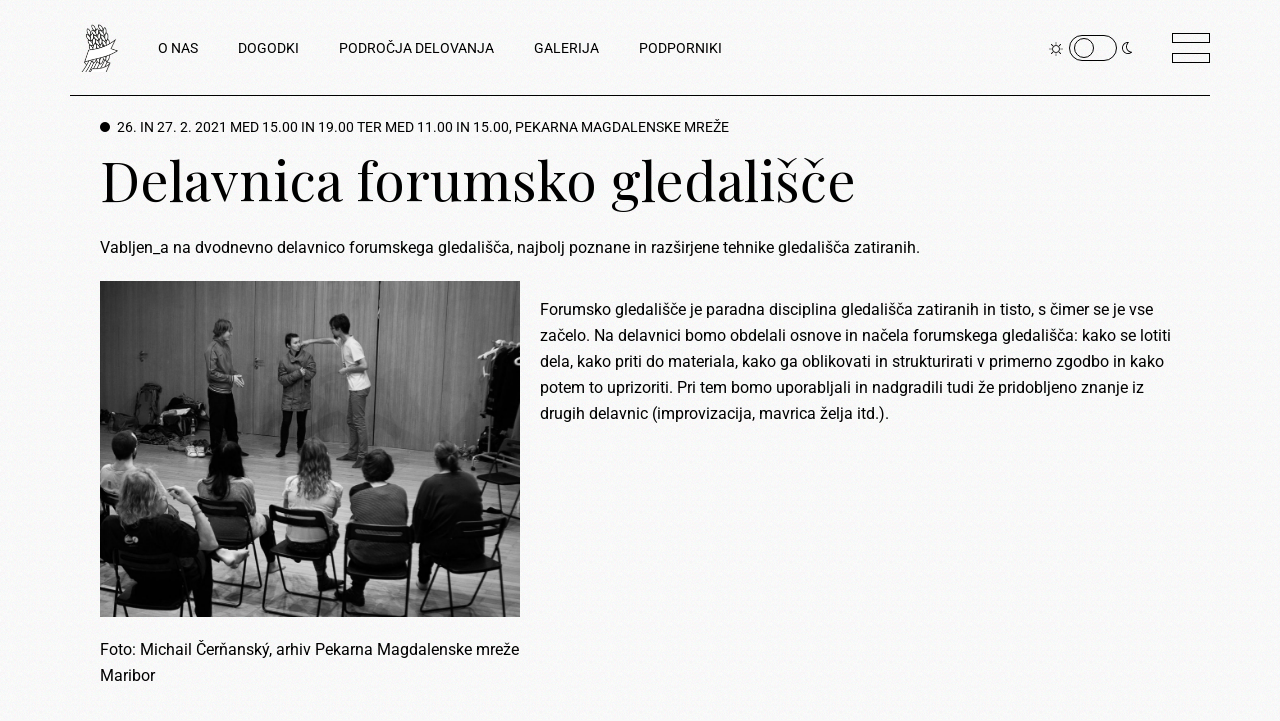

--- FILE ---
content_type: text/html; charset=UTF-8
request_url: https://pekarnamm.org/13290
body_size: 17040
content:
<!DOCTYPE html>
<html lang="en-US">
<head>
	<meta charset="UTF-8">
	<meta name="viewport" content="width=device-width, initial-scale=1, user-scalable=yes">
	<link rel="profile" href="https://gmpg.org/xfn/11">

	<title>Delavnica forumsko gledališče &#8211; Pekarna Magdalenske mreže</title>
<meta name='robots' content='max-image-preview:large' />
	<style>img:is([sizes="auto" i], [sizes^="auto," i]) { contain-intrinsic-size: 3000px 1500px }</style>
					<link rel="pingback" href="https://pekarnamm.org/xmlrpc.php">
				<link rel='dns-prefetch' href='//fonts.googleapis.com' />
<link rel="alternate" type="application/rss+xml" title="Pekarna Magdalenske mreže &raquo; Feed" href="https://pekarnamm.org/feed" />
<link rel="alternate" type="application/rss+xml" title="Pekarna Magdalenske mreže &raquo; Comments Feed" href="https://pekarnamm.org/comments/feed" />
<link rel="alternate" type="application/rss+xml" title="Pekarna Magdalenske mreže &raquo; Delavnica forumsko gledališče Comments Feed" href="https://pekarnamm.org/13290/feed" />
<script type="text/javascript">
/* <![CDATA[ */
window._wpemojiSettings = {"baseUrl":"https:\/\/s.w.org\/images\/core\/emoji\/16.0.1\/72x72\/","ext":".png","svgUrl":"https:\/\/s.w.org\/images\/core\/emoji\/16.0.1\/svg\/","svgExt":".svg","source":{"concatemoji":"https:\/\/pekarnamm.org\/wp-includes\/js\/wp-emoji-release.min.js?ver=6.8.3"}};
/*! This file is auto-generated */
!function(s,n){var o,i,e;function c(e){try{var t={supportTests:e,timestamp:(new Date).valueOf()};sessionStorage.setItem(o,JSON.stringify(t))}catch(e){}}function p(e,t,n){e.clearRect(0,0,e.canvas.width,e.canvas.height),e.fillText(t,0,0);var t=new Uint32Array(e.getImageData(0,0,e.canvas.width,e.canvas.height).data),a=(e.clearRect(0,0,e.canvas.width,e.canvas.height),e.fillText(n,0,0),new Uint32Array(e.getImageData(0,0,e.canvas.width,e.canvas.height).data));return t.every(function(e,t){return e===a[t]})}function u(e,t){e.clearRect(0,0,e.canvas.width,e.canvas.height),e.fillText(t,0,0);for(var n=e.getImageData(16,16,1,1),a=0;a<n.data.length;a++)if(0!==n.data[a])return!1;return!0}function f(e,t,n,a){switch(t){case"flag":return n(e,"\ud83c\udff3\ufe0f\u200d\u26a7\ufe0f","\ud83c\udff3\ufe0f\u200b\u26a7\ufe0f")?!1:!n(e,"\ud83c\udde8\ud83c\uddf6","\ud83c\udde8\u200b\ud83c\uddf6")&&!n(e,"\ud83c\udff4\udb40\udc67\udb40\udc62\udb40\udc65\udb40\udc6e\udb40\udc67\udb40\udc7f","\ud83c\udff4\u200b\udb40\udc67\u200b\udb40\udc62\u200b\udb40\udc65\u200b\udb40\udc6e\u200b\udb40\udc67\u200b\udb40\udc7f");case"emoji":return!a(e,"\ud83e\udedf")}return!1}function g(e,t,n,a){var r="undefined"!=typeof WorkerGlobalScope&&self instanceof WorkerGlobalScope?new OffscreenCanvas(300,150):s.createElement("canvas"),o=r.getContext("2d",{willReadFrequently:!0}),i=(o.textBaseline="top",o.font="600 32px Arial",{});return e.forEach(function(e){i[e]=t(o,e,n,a)}),i}function t(e){var t=s.createElement("script");t.src=e,t.defer=!0,s.head.appendChild(t)}"undefined"!=typeof Promise&&(o="wpEmojiSettingsSupports",i=["flag","emoji"],n.supports={everything:!0,everythingExceptFlag:!0},e=new Promise(function(e){s.addEventListener("DOMContentLoaded",e,{once:!0})}),new Promise(function(t){var n=function(){try{var e=JSON.parse(sessionStorage.getItem(o));if("object"==typeof e&&"number"==typeof e.timestamp&&(new Date).valueOf()<e.timestamp+604800&&"object"==typeof e.supportTests)return e.supportTests}catch(e){}return null}();if(!n){if("undefined"!=typeof Worker&&"undefined"!=typeof OffscreenCanvas&&"undefined"!=typeof URL&&URL.createObjectURL&&"undefined"!=typeof Blob)try{var e="postMessage("+g.toString()+"("+[JSON.stringify(i),f.toString(),p.toString(),u.toString()].join(",")+"));",a=new Blob([e],{type:"text/javascript"}),r=new Worker(URL.createObjectURL(a),{name:"wpTestEmojiSupports"});return void(r.onmessage=function(e){c(n=e.data),r.terminate(),t(n)})}catch(e){}c(n=g(i,f,p,u))}t(n)}).then(function(e){for(var t in e)n.supports[t]=e[t],n.supports.everything=n.supports.everything&&n.supports[t],"flag"!==t&&(n.supports.everythingExceptFlag=n.supports.everythingExceptFlag&&n.supports[t]);n.supports.everythingExceptFlag=n.supports.everythingExceptFlag&&!n.supports.flag,n.DOMReady=!1,n.readyCallback=function(){n.DOMReady=!0}}).then(function(){return e}).then(function(){var e;n.supports.everything||(n.readyCallback(),(e=n.source||{}).concatemoji?t(e.concatemoji):e.wpemoji&&e.twemoji&&(t(e.twemoji),t(e.wpemoji)))}))}((window,document),window._wpemojiSettings);
/* ]]> */
</script>
<link rel='stylesheet' id='sbi_styles-css' href='https://pekarnamm.org/wp-content/plugins/instagram-feed/css/sbi-styles.min.css?ver=6.8.0' type='text/css' media='all' />
<link rel='stylesheet' id='dripicons-css' href='https://pekarnamm.org/wp-content/plugins/breton-core/inc/icons/dripicons/assets/css/dripicons.min.css?ver=6.8.3' type='text/css' media='all' />
<link rel='stylesheet' id='elegant-icons-css' href='https://pekarnamm.org/wp-content/plugins/breton-core/inc/icons/elegant-icons/assets/css/elegant-icons.min.css?ver=6.8.3' type='text/css' media='all' />
<link rel='stylesheet' id='font-awesome-css' href='https://pekarnamm.org/wp-content/plugins/breton-core/inc/icons/font-awesome/assets/css/all.min.css?ver=6.8.3' type='text/css' media='all' />
<link rel='stylesheet' id='ionicons-css' href='https://pekarnamm.org/wp-content/plugins/breton-core/inc/icons/ionicons/assets/css/ionicons.min.css?ver=6.8.3' type='text/css' media='all' />
<link rel='stylesheet' id='linea-icons-css' href='https://pekarnamm.org/wp-content/plugins/breton-core/inc/icons/linea-icons/assets/css/linea-icons.min.css?ver=6.8.3' type='text/css' media='all' />
<link rel='stylesheet' id='linear-icons-css' href='https://pekarnamm.org/wp-content/plugins/breton-core/inc/icons/linear-icons/assets/css/linear-icons.min.css?ver=6.8.3' type='text/css' media='all' />
<link rel='stylesheet' id='material-icons-css' href='https://fonts.googleapis.com/icon?family=Material+Icons&#038;ver=6.8.3' type='text/css' media='all' />
<link rel='stylesheet' id='simple-line-icons-css' href='https://pekarnamm.org/wp-content/plugins/breton-core/inc/icons/simple-line-icons/assets/css/simple-line-icons.min.css?ver=6.8.3' type='text/css' media='all' />
<style id='wp-emoji-styles-inline-css' type='text/css'>

	img.wp-smiley, img.emoji {
		display: inline !important;
		border: none !important;
		box-shadow: none !important;
		height: 1em !important;
		width: 1em !important;
		margin: 0 0.07em !important;
		vertical-align: -0.1em !important;
		background: none !important;
		padding: 0 !important;
	}
</style>
<style id='classic-theme-styles-inline-css' type='text/css'>
/*! This file is auto-generated */
.wp-block-button__link{color:#fff;background-color:#32373c;border-radius:9999px;box-shadow:none;text-decoration:none;padding:calc(.667em + 2px) calc(1.333em + 2px);font-size:1.125em}.wp-block-file__button{background:#32373c;color:#fff;text-decoration:none}
</style>
<style id='global-styles-inline-css' type='text/css'>
:root{--wp--preset--aspect-ratio--square: 1;--wp--preset--aspect-ratio--4-3: 4/3;--wp--preset--aspect-ratio--3-4: 3/4;--wp--preset--aspect-ratio--3-2: 3/2;--wp--preset--aspect-ratio--2-3: 2/3;--wp--preset--aspect-ratio--16-9: 16/9;--wp--preset--aspect-ratio--9-16: 9/16;--wp--preset--color--black: #000000;--wp--preset--color--cyan-bluish-gray: #abb8c3;--wp--preset--color--white: #ffffff;--wp--preset--color--pale-pink: #f78da7;--wp--preset--color--vivid-red: #cf2e2e;--wp--preset--color--luminous-vivid-orange: #ff6900;--wp--preset--color--luminous-vivid-amber: #fcb900;--wp--preset--color--light-green-cyan: #7bdcb5;--wp--preset--color--vivid-green-cyan: #00d084;--wp--preset--color--pale-cyan-blue: #8ed1fc;--wp--preset--color--vivid-cyan-blue: #0693e3;--wp--preset--color--vivid-purple: #9b51e0;--wp--preset--gradient--vivid-cyan-blue-to-vivid-purple: linear-gradient(135deg,rgba(6,147,227,1) 0%,rgb(155,81,224) 100%);--wp--preset--gradient--light-green-cyan-to-vivid-green-cyan: linear-gradient(135deg,rgb(122,220,180) 0%,rgb(0,208,130) 100%);--wp--preset--gradient--luminous-vivid-amber-to-luminous-vivid-orange: linear-gradient(135deg,rgba(252,185,0,1) 0%,rgba(255,105,0,1) 100%);--wp--preset--gradient--luminous-vivid-orange-to-vivid-red: linear-gradient(135deg,rgba(255,105,0,1) 0%,rgb(207,46,46) 100%);--wp--preset--gradient--very-light-gray-to-cyan-bluish-gray: linear-gradient(135deg,rgb(238,238,238) 0%,rgb(169,184,195) 100%);--wp--preset--gradient--cool-to-warm-spectrum: linear-gradient(135deg,rgb(74,234,220) 0%,rgb(151,120,209) 20%,rgb(207,42,186) 40%,rgb(238,44,130) 60%,rgb(251,105,98) 80%,rgb(254,248,76) 100%);--wp--preset--gradient--blush-light-purple: linear-gradient(135deg,rgb(255,206,236) 0%,rgb(152,150,240) 100%);--wp--preset--gradient--blush-bordeaux: linear-gradient(135deg,rgb(254,205,165) 0%,rgb(254,45,45) 50%,rgb(107,0,62) 100%);--wp--preset--gradient--luminous-dusk: linear-gradient(135deg,rgb(255,203,112) 0%,rgb(199,81,192) 50%,rgb(65,88,208) 100%);--wp--preset--gradient--pale-ocean: linear-gradient(135deg,rgb(255,245,203) 0%,rgb(182,227,212) 50%,rgb(51,167,181) 100%);--wp--preset--gradient--electric-grass: linear-gradient(135deg,rgb(202,248,128) 0%,rgb(113,206,126) 100%);--wp--preset--gradient--midnight: linear-gradient(135deg,rgb(2,3,129) 0%,rgb(40,116,252) 100%);--wp--preset--font-size--small: 13px;--wp--preset--font-size--medium: 20px;--wp--preset--font-size--large: 36px;--wp--preset--font-size--x-large: 42px;--wp--preset--spacing--20: 0.44rem;--wp--preset--spacing--30: 0.67rem;--wp--preset--spacing--40: 1rem;--wp--preset--spacing--50: 1.5rem;--wp--preset--spacing--60: 2.25rem;--wp--preset--spacing--70: 3.38rem;--wp--preset--spacing--80: 5.06rem;--wp--preset--shadow--natural: 6px 6px 9px rgba(0, 0, 0, 0.2);--wp--preset--shadow--deep: 12px 12px 50px rgba(0, 0, 0, 0.4);--wp--preset--shadow--sharp: 6px 6px 0px rgba(0, 0, 0, 0.2);--wp--preset--shadow--outlined: 6px 6px 0px -3px rgba(255, 255, 255, 1), 6px 6px rgba(0, 0, 0, 1);--wp--preset--shadow--crisp: 6px 6px 0px rgba(0, 0, 0, 1);}:where(.is-layout-flex){gap: 0.5em;}:where(.is-layout-grid){gap: 0.5em;}body .is-layout-flex{display: flex;}.is-layout-flex{flex-wrap: wrap;align-items: center;}.is-layout-flex > :is(*, div){margin: 0;}body .is-layout-grid{display: grid;}.is-layout-grid > :is(*, div){margin: 0;}:where(.wp-block-columns.is-layout-flex){gap: 2em;}:where(.wp-block-columns.is-layout-grid){gap: 2em;}:where(.wp-block-post-template.is-layout-flex){gap: 1.25em;}:where(.wp-block-post-template.is-layout-grid){gap: 1.25em;}.has-black-color{color: var(--wp--preset--color--black) !important;}.has-cyan-bluish-gray-color{color: var(--wp--preset--color--cyan-bluish-gray) !important;}.has-white-color{color: var(--wp--preset--color--white) !important;}.has-pale-pink-color{color: var(--wp--preset--color--pale-pink) !important;}.has-vivid-red-color{color: var(--wp--preset--color--vivid-red) !important;}.has-luminous-vivid-orange-color{color: var(--wp--preset--color--luminous-vivid-orange) !important;}.has-luminous-vivid-amber-color{color: var(--wp--preset--color--luminous-vivid-amber) !important;}.has-light-green-cyan-color{color: var(--wp--preset--color--light-green-cyan) !important;}.has-vivid-green-cyan-color{color: var(--wp--preset--color--vivid-green-cyan) !important;}.has-pale-cyan-blue-color{color: var(--wp--preset--color--pale-cyan-blue) !important;}.has-vivid-cyan-blue-color{color: var(--wp--preset--color--vivid-cyan-blue) !important;}.has-vivid-purple-color{color: var(--wp--preset--color--vivid-purple) !important;}.has-black-background-color{background-color: var(--wp--preset--color--black) !important;}.has-cyan-bluish-gray-background-color{background-color: var(--wp--preset--color--cyan-bluish-gray) !important;}.has-white-background-color{background-color: var(--wp--preset--color--white) !important;}.has-pale-pink-background-color{background-color: var(--wp--preset--color--pale-pink) !important;}.has-vivid-red-background-color{background-color: var(--wp--preset--color--vivid-red) !important;}.has-luminous-vivid-orange-background-color{background-color: var(--wp--preset--color--luminous-vivid-orange) !important;}.has-luminous-vivid-amber-background-color{background-color: var(--wp--preset--color--luminous-vivid-amber) !important;}.has-light-green-cyan-background-color{background-color: var(--wp--preset--color--light-green-cyan) !important;}.has-vivid-green-cyan-background-color{background-color: var(--wp--preset--color--vivid-green-cyan) !important;}.has-pale-cyan-blue-background-color{background-color: var(--wp--preset--color--pale-cyan-blue) !important;}.has-vivid-cyan-blue-background-color{background-color: var(--wp--preset--color--vivid-cyan-blue) !important;}.has-vivid-purple-background-color{background-color: var(--wp--preset--color--vivid-purple) !important;}.has-black-border-color{border-color: var(--wp--preset--color--black) !important;}.has-cyan-bluish-gray-border-color{border-color: var(--wp--preset--color--cyan-bluish-gray) !important;}.has-white-border-color{border-color: var(--wp--preset--color--white) !important;}.has-pale-pink-border-color{border-color: var(--wp--preset--color--pale-pink) !important;}.has-vivid-red-border-color{border-color: var(--wp--preset--color--vivid-red) !important;}.has-luminous-vivid-orange-border-color{border-color: var(--wp--preset--color--luminous-vivid-orange) !important;}.has-luminous-vivid-amber-border-color{border-color: var(--wp--preset--color--luminous-vivid-amber) !important;}.has-light-green-cyan-border-color{border-color: var(--wp--preset--color--light-green-cyan) !important;}.has-vivid-green-cyan-border-color{border-color: var(--wp--preset--color--vivid-green-cyan) !important;}.has-pale-cyan-blue-border-color{border-color: var(--wp--preset--color--pale-cyan-blue) !important;}.has-vivid-cyan-blue-border-color{border-color: var(--wp--preset--color--vivid-cyan-blue) !important;}.has-vivid-purple-border-color{border-color: var(--wp--preset--color--vivid-purple) !important;}.has-vivid-cyan-blue-to-vivid-purple-gradient-background{background: var(--wp--preset--gradient--vivid-cyan-blue-to-vivid-purple) !important;}.has-light-green-cyan-to-vivid-green-cyan-gradient-background{background: var(--wp--preset--gradient--light-green-cyan-to-vivid-green-cyan) !important;}.has-luminous-vivid-amber-to-luminous-vivid-orange-gradient-background{background: var(--wp--preset--gradient--luminous-vivid-amber-to-luminous-vivid-orange) !important;}.has-luminous-vivid-orange-to-vivid-red-gradient-background{background: var(--wp--preset--gradient--luminous-vivid-orange-to-vivid-red) !important;}.has-very-light-gray-to-cyan-bluish-gray-gradient-background{background: var(--wp--preset--gradient--very-light-gray-to-cyan-bluish-gray) !important;}.has-cool-to-warm-spectrum-gradient-background{background: var(--wp--preset--gradient--cool-to-warm-spectrum) !important;}.has-blush-light-purple-gradient-background{background: var(--wp--preset--gradient--blush-light-purple) !important;}.has-blush-bordeaux-gradient-background{background: var(--wp--preset--gradient--blush-bordeaux) !important;}.has-luminous-dusk-gradient-background{background: var(--wp--preset--gradient--luminous-dusk) !important;}.has-pale-ocean-gradient-background{background: var(--wp--preset--gradient--pale-ocean) !important;}.has-electric-grass-gradient-background{background: var(--wp--preset--gradient--electric-grass) !important;}.has-midnight-gradient-background{background: var(--wp--preset--gradient--midnight) !important;}.has-small-font-size{font-size: var(--wp--preset--font-size--small) !important;}.has-medium-font-size{font-size: var(--wp--preset--font-size--medium) !important;}.has-large-font-size{font-size: var(--wp--preset--font-size--large) !important;}.has-x-large-font-size{font-size: var(--wp--preset--font-size--x-large) !important;}
:where(.wp-block-post-template.is-layout-flex){gap: 1.25em;}:where(.wp-block-post-template.is-layout-grid){gap: 1.25em;}
:where(.wp-block-columns.is-layout-flex){gap: 2em;}:where(.wp-block-columns.is-layout-grid){gap: 2em;}
:root :where(.wp-block-pullquote){font-size: 1.5em;line-height: 1.6;}
</style>
<link rel='stylesheet' id='contact-form-7-css' href='https://pekarnamm.org/wp-content/plugins/contact-form-7/includes/css/styles.css?ver=6.0.5' type='text/css' media='all' />
<link rel='stylesheet' id='rs-plugin-settings-css' href='https://pekarnamm.org/wp-content/plugins/revslider/public/assets/css/rs6.css?ver=6.4.8' type='text/css' media='all' />
<style id='rs-plugin-settings-inline-css' type='text/css'>
#rs-demo-id {}
</style>
<link rel='stylesheet' id='qi-addons-for-elementor-grid-style-css' href='https://pekarnamm.org/wp-content/plugins/qi-addons-for-elementor/assets/css/grid.min.css?ver=1.8.9' type='text/css' media='all' />
<link rel='stylesheet' id='qi-addons-for-elementor-helper-parts-style-css' href='https://pekarnamm.org/wp-content/plugins/qi-addons-for-elementor/assets/css/helper-parts.min.css?ver=1.8.9' type='text/css' media='all' />
<link rel='stylesheet' id='qi-addons-for-elementor-style-css' href='https://pekarnamm.org/wp-content/plugins/qi-addons-for-elementor/assets/css/main.min.css?ver=1.8.9' type='text/css' media='all' />
<link rel='stylesheet' id='select2-css' href='https://pekarnamm.org/wp-content/plugins/qode-framework/inc/common/assets/plugins/select2/select2.min.css?ver=6.8.3' type='text/css' media='all' />
<link rel='stylesheet' id='breton-core-dashboard-style-css' href='https://pekarnamm.org/wp-content/plugins/breton-core/inc/core-dashboard/assets/css/core-dashboard.min.css?ver=6.8.3' type='text/css' media='all' />
<link rel='stylesheet' id='perfect-scrollbar-css' href='https://pekarnamm.org/wp-content/plugins/breton-core/assets/plugins/perfect-scrollbar/perfect-scrollbar.css?ver=6.8.3' type='text/css' media='all' />
<link rel='stylesheet' id='swiper-css' href='https://pekarnamm.org/wp-content/plugins/qi-addons-for-elementor/assets/plugins/swiper/8.4.5/swiper.min.css?ver=8.4.5' type='text/css' media='all' />
<link rel='stylesheet' id='breton-main-css' href='https://pekarnamm.org/wp-content/themes/breton/assets/css/main.min.css?ver=6.8.3' type='text/css' media='all' />
<link rel='stylesheet' id='breton-core-style-css' href='https://pekarnamm.org/wp-content/plugins/breton-core/assets/css/breton-core.min.css?ver=6.8.3' type='text/css' media='all' />
<link rel='stylesheet' id='magnific-popup-css' href='https://pekarnamm.org/wp-content/themes/breton/assets/plugins/magnific-popup/magnific-popup.css?ver=6.8.3' type='text/css' media='all' />
<link rel='stylesheet' id='breton-google-fonts-css' href='https://fonts.googleapis.com/css?family=Playfair+Display%3A300%2C400%2C400i%2C500%2C600%2C700%7CRoboto%3A300%2C400%2C400i%2C500%2C600%2C700&#038;subset=latin-ext&#038;ver=1.0.0' type='text/css' media='all' />
<link rel='stylesheet' id='breton-style-css' href='https://pekarnamm.org/wp-content/themes/breton/style.css?ver=6.8.3' type='text/css' media='all' />
<style id='breton-style-inline-css' type='text/css'>
#qodef-page-inner { padding: 0 0;}.qodef-header-sticky .qodef-header-sticky-inner { padding-left: 70px;padding-right: 70px;}.qodef-page-title { height: 194px;}.qodef-page-title .qodef-m-title { padding-top: 2%;}.qodef-header--standard #qodef-page-header-inner { padding-left: 70px;padding-right: 70px;}@media only screen and (max-width: 768px){h2 { font-size: 47px;}}@media only screen and (max-width: 680px){h1 { font-size: 42px;}h2 { font-size: 36px;line-height: 1.2em;}h3 { font-size: 32px;}}
</style>
<link rel='stylesheet' id='breton-core-elementor-css' href='https://pekarnamm.org/wp-content/plugins/breton-core/inc/plugins/elementor/assets/css/elementor.min.css?ver=6.8.3' type='text/css' media='all' />
<link rel='stylesheet' id='elementor-icons-css' href='https://pekarnamm.org/wp-content/plugins/elementor/assets/lib/eicons/css/elementor-icons.min.css?ver=5.36.0' type='text/css' media='all' />
<link rel='stylesheet' id='elementor-frontend-css' href='https://pekarnamm.org/wp-content/plugins/elementor/assets/css/frontend.min.css?ver=3.28.1' type='text/css' media='all' />
<link rel='stylesheet' id='elementor-post-1-css' href='https://pekarnamm.org/wp-content/uploads/elementor/css/post-1.css?ver=1743071952' type='text/css' media='all' />
<link rel='stylesheet' id='sbistyles-css' href='https://pekarnamm.org/wp-content/plugins/instagram-feed/css/sbi-styles.min.css?ver=6.8.0' type='text/css' media='all' />
<link rel='stylesheet' id='widget-image-css' href='https://pekarnamm.org/wp-content/plugins/elementor/assets/css/widget-image.min.css?ver=3.28.1' type='text/css' media='all' />
<link rel='stylesheet' id='widget-spacer-css' href='https://pekarnamm.org/wp-content/plugins/elementor/assets/css/widget-spacer.min.css?ver=3.28.1' type='text/css' media='all' />
<link rel='stylesheet' id='elementor-post-13290-css' href='https://pekarnamm.org/wp-content/uploads/elementor/css/post-13290.css?ver=1743129323' type='text/css' media='all' />
<link rel='stylesheet' id='elementor-gf-local-roboto-css' href='https://pekarnamm.org/wp-content/uploads/elementor/google-fonts/css/roboto.css?ver=1743071973' type='text/css' media='all' />
<link rel='stylesheet' id='elementor-gf-local-robotoslab-css' href='https://pekarnamm.org/wp-content/uploads/elementor/google-fonts/css/robotoslab.css?ver=1743071982' type='text/css' media='all' />
<script type="text/javascript" src="https://pekarnamm.org/wp-includes/js/jquery/jquery.min.js?ver=3.7.1" id="jquery-core-js"></script>
<script type="text/javascript" src="https://pekarnamm.org/wp-includes/js/jquery/jquery-migrate.min.js?ver=3.4.1" id="jquery-migrate-js"></script>
<script type="text/javascript" src="https://pekarnamm.org/wp-content/plugins/revslider/public/assets/js/rbtools.min.js?ver=6.4.5" id="tp-tools-js"></script>
<script type="text/javascript" src="https://pekarnamm.org/wp-content/plugins/revslider/public/assets/js/rs6.min.js?ver=6.4.8" id="revmin-js"></script>
<link rel="https://api.w.org/" href="https://pekarnamm.org/wp-json/" /><link rel="alternate" title="JSON" type="application/json" href="https://pekarnamm.org/wp-json/wp/v2/posts/13290" /><link rel="EditURI" type="application/rsd+xml" title="RSD" href="https://pekarnamm.org/xmlrpc.php?rsd" />
<meta name="generator" content="WordPress 6.8.3" />
<link rel="canonical" href="https://pekarnamm.org/13290" />
<link rel='shortlink' href='https://pekarnamm.org/?p=13290' />
<link rel="alternate" title="oEmbed (JSON)" type="application/json+oembed" href="https://pekarnamm.org/wp-json/oembed/1.0/embed?url=https%3A%2F%2Fpekarnamm.org%2F13290" />
<link rel="alternate" title="oEmbed (XML)" type="text/xml+oembed" href="https://pekarnamm.org/wp-json/oembed/1.0/embed?url=https%3A%2F%2Fpekarnamm.org%2F13290&#038;format=xml" />
<meta name="generator" content="Elementor 3.28.1; features: additional_custom_breakpoints, e_local_google_fonts; settings: css_print_method-external, google_font-enabled, font_display-auto">
			<style>
				.e-con.e-parent:nth-of-type(n+4):not(.e-lazyloaded):not(.e-no-lazyload),
				.e-con.e-parent:nth-of-type(n+4):not(.e-lazyloaded):not(.e-no-lazyload) * {
					background-image: none !important;
				}
				@media screen and (max-height: 1024px) {
					.e-con.e-parent:nth-of-type(n+3):not(.e-lazyloaded):not(.e-no-lazyload),
					.e-con.e-parent:nth-of-type(n+3):not(.e-lazyloaded):not(.e-no-lazyload) * {
						background-image: none !important;
					}
				}
				@media screen and (max-height: 640px) {
					.e-con.e-parent:nth-of-type(n+2):not(.e-lazyloaded):not(.e-no-lazyload),
					.e-con.e-parent:nth-of-type(n+2):not(.e-lazyloaded):not(.e-no-lazyload) * {
						background-image: none !important;
					}
				}
			</style>
			<meta name="generator" content="Powered by Slider Revolution 6.4.8 - responsive, Mobile-Friendly Slider Plugin for WordPress with comfortable drag and drop interface." />
<link rel="icon" href="https://pekarnamm.org/wp-content/uploads/2020/12/logopmmsolo-150x150.png" sizes="32x32" />
<link rel="icon" href="https://pekarnamm.org/wp-content/uploads/2020/12/logopmmsolo.png" sizes="192x192" />
<link rel="apple-touch-icon" href="https://pekarnamm.org/wp-content/uploads/2020/12/logopmmsolo.png" />
<meta name="msapplication-TileImage" content="https://pekarnamm.org/wp-content/uploads/2020/12/logopmmsolo.png" />
<script type="text/javascript">function setREVStartSize(e){
			//window.requestAnimationFrame(function() {				 
				window.RSIW = window.RSIW===undefined ? window.innerWidth : window.RSIW;	
				window.RSIH = window.RSIH===undefined ? window.innerHeight : window.RSIH;	
				try {								
					var pw = document.getElementById(e.c).parentNode.offsetWidth,
						newh;
					pw = pw===0 || isNaN(pw) ? window.RSIW : pw;
					e.tabw = e.tabw===undefined ? 0 : parseInt(e.tabw);
					e.thumbw = e.thumbw===undefined ? 0 : parseInt(e.thumbw);
					e.tabh = e.tabh===undefined ? 0 : parseInt(e.tabh);
					e.thumbh = e.thumbh===undefined ? 0 : parseInt(e.thumbh);
					e.tabhide = e.tabhide===undefined ? 0 : parseInt(e.tabhide);
					e.thumbhide = e.thumbhide===undefined ? 0 : parseInt(e.thumbhide);
					e.mh = e.mh===undefined || e.mh=="" || e.mh==="auto" ? 0 : parseInt(e.mh,0);		
					if(e.layout==="fullscreen" || e.l==="fullscreen") 						
						newh = Math.max(e.mh,window.RSIH);					
					else{					
						e.gw = Array.isArray(e.gw) ? e.gw : [e.gw];
						for (var i in e.rl) if (e.gw[i]===undefined || e.gw[i]===0) e.gw[i] = e.gw[i-1];					
						e.gh = e.el===undefined || e.el==="" || (Array.isArray(e.el) && e.el.length==0)? e.gh : e.el;
						e.gh = Array.isArray(e.gh) ? e.gh : [e.gh];
						for (var i in e.rl) if (e.gh[i]===undefined || e.gh[i]===0) e.gh[i] = e.gh[i-1];
											
						var nl = new Array(e.rl.length),
							ix = 0,						
							sl;					
						e.tabw = e.tabhide>=pw ? 0 : e.tabw;
						e.thumbw = e.thumbhide>=pw ? 0 : e.thumbw;
						e.tabh = e.tabhide>=pw ? 0 : e.tabh;
						e.thumbh = e.thumbhide>=pw ? 0 : e.thumbh;					
						for (var i in e.rl) nl[i] = e.rl[i]<window.RSIW ? 0 : e.rl[i];
						sl = nl[0];									
						for (var i in nl) if (sl>nl[i] && nl[i]>0) { sl = nl[i]; ix=i;}															
						var m = pw>(e.gw[ix]+e.tabw+e.thumbw) ? 1 : (pw-(e.tabw+e.thumbw)) / (e.gw[ix]);					
						newh =  (e.gh[ix] * m) + (e.tabh + e.thumbh);
					}				
					if(window.rs_init_css===undefined) window.rs_init_css = document.head.appendChild(document.createElement("style"));					
					document.getElementById(e.c).height = newh+"px";
					window.rs_init_css.innerHTML += "#"+e.c+"_wrapper { height: "+newh+"px }";				
				} catch(e){
					console.log("Failure at Presize of Slider:" + e)
				}					   
			//});
		  };</script>
		<style type="text/css" id="wp-custom-css">
			.qodef-e-info-item.qodef-e-info-date.entry-date.published.updated {
    display:none;
}
.qodef-blog .qodef-blog-item .qodef-e-info .qodef-e-info-right{
    display: none;
}
@media only screen and (min-width: 1440px){  .qodef-interactive-link-carousel>.qodef-m-inner .qodef-m-content-holder .qodef-m-content-line .qodef-m-item-content .qodef-m-hover-image, .qodef-interactive-link-carousel>.qodef-m-inner .qodef-m-content-holder .qodef-m-content-line .qodef-m-item-content .qodef-m-image {
    max-height: 120px;
    width: auto;
 }  
}
@media only screen and (min-width: 1440px){
.qodef-interactive-link-carousel>.qodef-m-inner .qodef-m-content-holder .qodef-m-content-line .qodef-m-item-content .qodef-m-item-wrap{
    font-size: 80px;
}
}
.qodef-button.qodef-layout--star svg {
    fill: #FFDD03;
}
		</style>
		</head>
<body class="wp-singular post-template-default single single-post postid-13290 single-format-standard wp-theme-breton qode-framework-1.1.4 qodef-qi--no-touch qi-addons-for-elementor-1.8.9 qodef-age-verification--opened qodef-back-to-top--enabled  qodef-skin--white qodef--noise qodef-content-grid-1300 qodef-header--standard qodef-header-appearance--none qodef-mobile-header--standard qodef-drop-down-second--full-width qodef-drop-down-second--default qodef-scrolling-smooth breton-core-1.0.1 breton-1.2.1 qodef-header-standard--left qodef-header-standard-border--standard qodef-search--covers-header elementor-default elementor-template-full-width elementor-kit-1 elementor-page elementor-page-13290" itemscope itemtype="https://schema.org/WebPage">
		<div id="qodef-page-wrapper" class="">
		<header id="qodef-page-header">
		<div id="qodef-page-header-inner" >
		<a itemprop="url" class="qodef-header-logo-link qodef-height--not-set" href="https://pekarnamm.org/"  rel="home">
	<img fetchpriority="high" width="383" height="383" src="https://pekarnamm.org/wp-content/uploads/2021/01/PMM_KLASJE_HOMEBUTTON2_ON-WHITE2.png" class="qodef-header-logo-image qodef--main" alt="logo main" itemprop="image" srcset="https://pekarnamm.org/wp-content/uploads/2021/01/PMM_KLASJE_HOMEBUTTON2_ON-WHITE2.png 383w, https://pekarnamm.org/wp-content/uploads/2021/01/PMM_KLASJE_HOMEBUTTON2_ON-WHITE2-300x300.png 300w, https://pekarnamm.org/wp-content/uploads/2021/01/PMM_KLASJE_HOMEBUTTON2_ON-WHITE2-150x150.png 150w" sizes="(max-width: 383px) 100vw, 383px" />	<img width="383" height="383" src="https://pekarnamm.org/wp-content/uploads/2021/01/PMM_KLASJE_HOMEBUTTON2_ON-BLACK2.png" class="qodef-header-logo-image qodef--dark" alt="logo dark" itemprop="image" srcset="https://pekarnamm.org/wp-content/uploads/2021/01/PMM_KLASJE_HOMEBUTTON2_ON-BLACK2.png 383w, https://pekarnamm.org/wp-content/uploads/2021/01/PMM_KLASJE_HOMEBUTTON2_ON-BLACK2-300x300.png 300w, https://pekarnamm.org/wp-content/uploads/2021/01/PMM_KLASJE_HOMEBUTTON2_ON-BLACK2-150x150.png 150w" sizes="(max-width: 383px) 100vw, 383px" />	<img width="383" height="383" src="https://pekarnamm.org/wp-content/uploads/2021/01/PMM_KLASJE_HOMEBUTTON2_ON-WHITE2.png" class="qodef-header-logo-image qodef--light" alt="logo light" itemprop="image" srcset="https://pekarnamm.org/wp-content/uploads/2021/01/PMM_KLASJE_HOMEBUTTON2_ON-WHITE2.png 383w, https://pekarnamm.org/wp-content/uploads/2021/01/PMM_KLASJE_HOMEBUTTON2_ON-WHITE2-300x300.png 300w, https://pekarnamm.org/wp-content/uploads/2021/01/PMM_KLASJE_HOMEBUTTON2_ON-WHITE2-150x150.png 150w" sizes="(max-width: 383px) 100vw, 383px" /></a>	<nav class="qodef-header-navigation" role="navigation" aria-label="Top Menu">
		<ul id="menu-main-menu-1" class="menu"><li class="menu-item menu-item-type-post_type menu-item-object-page menu-item-has-children menu-item-2546 qodef-menu-item--narrow"><a href="https://pekarnamm.org/o-nas"><span class="qodef-menu-item-text">O NAS</span></a>
<div class="qodef-drop-down-second"><div class="qodef-drop-down-second-inner"><ul class="sub-menu">
	<li class="menu-item menu-item-type-post_type menu-item-object-page menu-item-2573"><a href="https://pekarnamm.org/vizitka"><span class="qodef-menu-item-text">Vizitka</span></a></li>
	<li class="menu-item menu-item-type-post_type menu-item-object-page menu-item-2632"><a href="https://pekarnamm.org/poslanstvo"><span class="qodef-menu-item-text">Poslanstvo in vizija</span></a></li>
	<li class="menu-item menu-item-type-post_type menu-item-object-page menu-item-2631"><a href="https://pekarnamm.org/ekipa"><span class="qodef-menu-item-text">Ekipa</span></a></li>
	<li class="menu-item menu-item-type-post_type menu-item-object-page menu-item-2630"><a href="https://pekarnamm.org/prostori"><span class="qodef-menu-item-text">Prostori</span></a></li>
	<li class="menu-item menu-item-type-post_type menu-item-object-page menu-item-2629"><a href="https://pekarnamm.org/zgodovina"><span class="qodef-menu-item-text">Zgodovina</span></a></li>
	<li class="menu-item menu-item-type-post_type menu-item-object-page menu-item-4507"><a href="https://pekarnamm.org/transparentnost-delovanja"><span class="qodef-menu-item-text">Transparentnost delovanja</span></a></li>
</ul></div></div>
</li>
<li class="menu-item menu-item-type-post_type menu-item-object-page menu-item-has-children menu-item-2757 qodef-menu-item--narrow"><a href="https://pekarnamm.org/dogodki"><span class="qodef-menu-item-text">DOGODKI</span></a>
<div class="qodef-drop-down-second"><div class="qodef-drop-down-second-inner"><ul class="sub-menu">
	<li class="menu-item menu-item-type-post_type menu-item-object-page menu-item-2794"><a href="https://pekarnamm.org/aktualni-dogodki"><span class="qodef-menu-item-text">Aktualni</span></a></li>
	<li class="menu-item menu-item-type-post_type menu-item-object-page menu-item-2793"><a href="https://pekarnamm.org/izvedeni-dogodki"><span class="qodef-menu-item-text">Izvedeni</span></a></li>
	<li class="menu-item menu-item-type-post_type menu-item-object-page menu-item-3375"><a href="https://pekarnamm.org/tedenski-program"><span class="qodef-menu-item-text">Tedenski program</span></a></li>
</ul></div></div>
</li>
<li class="menu-item menu-item-type-post_type menu-item-object-page menu-item-has-children menu-item-3569 qodef-menu-item--narrow"><a href="https://pekarnamm.org/podrocja-delovanja-2"><span class="qodef-menu-item-text">PODROČJA DELOVANJA</span></a>
<div class="qodef-drop-down-second"><div class="qodef-drop-down-second-inner"><ul class="sub-menu">
	<li class="menu-item menu-item-type-custom menu-item-object-custom menu-item-3418"><a href="http://pekarnamm.org/web/mladina"><span class="qodef-menu-item-text">Mladina</span></a></li>
	<li class="menu-item menu-item-type-custom menu-item-object-custom menu-item-3419"><a href="http://pekarnamm.org/web/kultura"><span class="qodef-menu-item-text">Kultura</span></a></li>
	<li class="menu-item menu-item-type-custom menu-item-object-custom menu-item-3420"><a href="http://pekarnamm.org/web/civilna-druzba"><span class="qodef-menu-item-text">Civilna družba</span></a></li>
	<li class="menu-item menu-item-type-post_type menu-item-object-page menu-item-5172"><a href="https://pekarnamm.org/izbrano"><span class="qodef-menu-item-text">(I)zbrano</span></a></li>
	<li class="menu-item menu-item-type-post_type menu-item-object-page menu-item-3585"><a href="https://pekarnamm.org/digitalna-gradiva"><span class="qodef-menu-item-text">Digitalna gradiva</span></a></li>
</ul></div></div>
</li>
<li class="menu-item menu-item-type-post_type menu-item-object-page menu-item-5177"><a href="https://pekarnamm.org/galerija"><span class="qodef-menu-item-text">GALERIJA</span></a></li>
<li class="menu-item menu-item-type-post_type menu-item-object-page menu-item-3633"><a href="https://pekarnamm.org/podporniki"><span class="qodef-menu-item-text">PODPORNIKI</span></a></li>
</ul>	</nav>
	<div class="qodef-widget-holder qodef--one">
		<div id="text-6" class="widget widget_text qodef-header-widget-area-one" data-area="header-widget-one">			<div class="textwidget"></div>
		</div><div id="breton_core_switcher-7" class="widget widget_breton_core_switcher qodef-header-widget-area-one" data-area="header-widget-one">            <div class="widget qodef-switcher">
                <div class="switch">
                                        <input type="checkbox" name="switch" class="switch__input" id="themeSwitch46" checked>
                    <label class="switch__label" for="themeSwitch46">
                        <span class="onoffswitch-inner"></span>
                        <span class="onoffswitch-switch"></span>
                    </label>
                </div>
            </div>
            </div><div id="breton_core_side_area_opener-2" class="widget widget_breton_core_side_area_opener qodef-header-widget-area-one" data-area="header-widget-one"><a href="javascript:void(0)"  class="qodef-opener-icon qodef-m qodef-source--predefined qodef-side-area-opener" style="margin: 0 0 0 16px" >
	<span class="qodef-m-icon qodef--open">
		<span class="qodef-m-lines"><span class="qodef-m-line qodef--1"></span><span class="qodef-m-line qodef--2"></span></span>	</span>
		</a></div>	</div>
	</div>
	</header><header id="qodef-page-mobile-header">
		<div id="qodef-page-mobile-header-inner">
		<a itemprop="url" class="qodef-mobile-header-logo-link" href="https://pekarnamm.org/" style="height:52px" rel="home">
	<img loading="lazy" width="80" height="80" src="https://pekarnamm.org/wp-content/uploads/2021/01/PMM_KLASJE_HOMEBUTTON_ON-WHITE-e1612338279729.png" class="qodef-header-logo-image qodef--main" alt="logo main" itemprop="image" />	<img loading="lazy" width="383" height="383" src="https://pekarnamm.org/wp-content/uploads/2021/01/PMM_KLASJE_HOMEBUTTON2_ON-WHITE2.png" class="qodef-header-logo-image qodef--dark" alt="logo dark" itemprop="image" srcset="https://pekarnamm.org/wp-content/uploads/2021/01/PMM_KLASJE_HOMEBUTTON2_ON-WHITE2.png 383w, https://pekarnamm.org/wp-content/uploads/2021/01/PMM_KLASJE_HOMEBUTTON2_ON-WHITE2-300x300.png 300w, https://pekarnamm.org/wp-content/uploads/2021/01/PMM_KLASJE_HOMEBUTTON2_ON-WHITE2-150x150.png 150w" sizes="(max-width: 383px) 100vw, 383px" /><img width="383" height="383" src="https://pekarnamm.org/wp-content/uploads/2021/01/PMM_KLASJE_HOMEBUTTON2_ON-WHITE2.png" class="qodef-header-logo-image qodef--light" alt="logo light" itemprop="image" srcset="https://pekarnamm.org/wp-content/uploads/2021/01/PMM_KLASJE_HOMEBUTTON2_ON-WHITE2.png 383w, https://pekarnamm.org/wp-content/uploads/2021/01/PMM_KLASJE_HOMEBUTTON2_ON-WHITE2-300x300.png 300w, https://pekarnamm.org/wp-content/uploads/2021/01/PMM_KLASJE_HOMEBUTTON2_ON-WHITE2-150x150.png 150w" sizes="(max-width: 383px) 100vw, 383px" /></a>	<div class="qodef-widget-holder qodef--one">
		<div id="breton_core_switcher-9" class="widget widget_breton_core_switcher qodef-mobile-header-widget-area-one" data-area="mobile-header">            <div class="widget qodef-switcher">
                <div class="switch">
                                        <input type="checkbox" name="switch" class="switch__input" id="themeSwitch89" checked>
                    <label class="switch__label" for="themeSwitch89">
                        <span class="onoffswitch-inner"></span>
                        <span class="onoffswitch-switch"></span>
                    </label>
                </div>
            </div>
            </div>	</div>
<a class="qodef-mobile-header-opener" href="#">
    <span class="qodef-m-lines">
        <span class="qodef-m-line qodef--1"></span>
        <span class="qodef-m-line qodef--2"></span>
    </span>
</a>	<nav class="qodef-mobile-header-navigation" role="navigation" aria-label="Mobile Menu">
		<ul id="menu-main-menu-3" class="qodef-content-grid"><li class="menu-item menu-item-type-post_type menu-item-object-page menu-item-has-children menu-item-2546 qodef-menu-item--narrow"><a href="https://pekarnamm.org/o-nas"><span class="qodef-menu-item-text">O NAS</span></a>
<div class="qodef-drop-down-second"><div class="qodef-drop-down-second-inner"><ul class="sub-menu">
	<li class="menu-item menu-item-type-post_type menu-item-object-page menu-item-2573"><a href="https://pekarnamm.org/vizitka"><span class="qodef-menu-item-text">Vizitka</span></a></li>
	<li class="menu-item menu-item-type-post_type menu-item-object-page menu-item-2632"><a href="https://pekarnamm.org/poslanstvo"><span class="qodef-menu-item-text">Poslanstvo in vizija</span></a></li>
	<li class="menu-item menu-item-type-post_type menu-item-object-page menu-item-2631"><a href="https://pekarnamm.org/ekipa"><span class="qodef-menu-item-text">Ekipa</span></a></li>
	<li class="menu-item menu-item-type-post_type menu-item-object-page menu-item-2630"><a href="https://pekarnamm.org/prostori"><span class="qodef-menu-item-text">Prostori</span></a></li>
	<li class="menu-item menu-item-type-post_type menu-item-object-page menu-item-2629"><a href="https://pekarnamm.org/zgodovina"><span class="qodef-menu-item-text">Zgodovina</span></a></li>
	<li class="menu-item menu-item-type-post_type menu-item-object-page menu-item-4507"><a href="https://pekarnamm.org/transparentnost-delovanja"><span class="qodef-menu-item-text">Transparentnost delovanja</span></a></li>
</ul></div></div>
</li>
<li class="menu-item menu-item-type-post_type menu-item-object-page menu-item-has-children menu-item-2757 qodef-menu-item--narrow"><a href="https://pekarnamm.org/dogodki"><span class="qodef-menu-item-text">DOGODKI</span></a>
<div class="qodef-drop-down-second"><div class="qodef-drop-down-second-inner"><ul class="sub-menu">
	<li class="menu-item menu-item-type-post_type menu-item-object-page menu-item-2794"><a href="https://pekarnamm.org/aktualni-dogodki"><span class="qodef-menu-item-text">Aktualni</span></a></li>
	<li class="menu-item menu-item-type-post_type menu-item-object-page menu-item-2793"><a href="https://pekarnamm.org/izvedeni-dogodki"><span class="qodef-menu-item-text">Izvedeni</span></a></li>
	<li class="menu-item menu-item-type-post_type menu-item-object-page menu-item-3375"><a href="https://pekarnamm.org/tedenski-program"><span class="qodef-menu-item-text">Tedenski program</span></a></li>
</ul></div></div>
</li>
<li class="menu-item menu-item-type-post_type menu-item-object-page menu-item-has-children menu-item-3569 qodef-menu-item--narrow"><a href="https://pekarnamm.org/podrocja-delovanja-2"><span class="qodef-menu-item-text">PODROČJA DELOVANJA</span></a>
<div class="qodef-drop-down-second"><div class="qodef-drop-down-second-inner"><ul class="sub-menu">
	<li class="menu-item menu-item-type-custom menu-item-object-custom menu-item-3418"><a href="http://pekarnamm.org/web/mladina"><span class="qodef-menu-item-text">Mladina</span></a></li>
	<li class="menu-item menu-item-type-custom menu-item-object-custom menu-item-3419"><a href="http://pekarnamm.org/web/kultura"><span class="qodef-menu-item-text">Kultura</span></a></li>
	<li class="menu-item menu-item-type-custom menu-item-object-custom menu-item-3420"><a href="http://pekarnamm.org/web/civilna-druzba"><span class="qodef-menu-item-text">Civilna družba</span></a></li>
	<li class="menu-item menu-item-type-post_type menu-item-object-page menu-item-5172"><a href="https://pekarnamm.org/izbrano"><span class="qodef-menu-item-text">(I)zbrano</span></a></li>
	<li class="menu-item menu-item-type-post_type menu-item-object-page menu-item-3585"><a href="https://pekarnamm.org/digitalna-gradiva"><span class="qodef-menu-item-text">Digitalna gradiva</span></a></li>
</ul></div></div>
</li>
<li class="menu-item menu-item-type-post_type menu-item-object-page menu-item-5177"><a href="https://pekarnamm.org/galerija"><span class="qodef-menu-item-text">GALERIJA</span></a></li>
<li class="menu-item menu-item-type-post_type menu-item-object-page menu-item-3633"><a href="https://pekarnamm.org/podporniki"><span class="qodef-menu-item-text">PODPORNIKI</span></a></li>
</ul>	</nav>
	</div>
	</header>		<div id="qodef-page-outer">
						<div id="qodef-page-inner" class="qodef-content-grid">		<div data-elementor-type="wp-post" data-elementor-id="13290" class="elementor elementor-13290">
						<section class="elementor-section elementor-top-section elementor-element elementor-element-58ef8892 elementor-section-boxed elementor-section-height-default elementor-section-height-default qodef-elementor-content-no" data-id="58ef8892" data-element_type="section">
						<div class="elementor-container elementor-column-gap-default">
					<div class="elementor-column elementor-col-100 elementor-top-column elementor-element elementor-element-264a2f99" data-id="264a2f99" data-element_type="column">
			<div class="elementor-widget-wrap elementor-element-populated">
						<div class="elementor-element elementor-element-20c84534 elementor-widget elementor-widget-breton_core_section_title" data-id="20c84534" data-element_type="widget" data-widget_type="breton_core_section_title.default">
				<div class="elementor-widget-container">
					<div class="qodef-shortcode qodef-m  qodef-section-title qodef-alignment--left qodef--button-right-bottom   qodef--has-appear">
    	<p class="qodef-m-subtitle" >
		<span>26. in 27. 2. 2021 med 15.00 in 19.00 ter med 11.00 in 15.00, Pekarna Magdalenske mreže</span>
	</p>
		<h2 class="qodef-m-title" >
					Delavnica forumsko gledališče			</h2>
		</div>				</div>
				</div>
					</div>
		</div>
					</div>
		</section>
				<section class="elementor-section elementor-top-section elementor-element elementor-element-2fb337cb elementor-section-boxed elementor-section-height-default elementor-section-height-default qodef-elementor-content-no" data-id="2fb337cb" data-element_type="section">
						<div class="elementor-container elementor-column-gap-default">
					<div class="elementor-column elementor-col-100 elementor-top-column elementor-element elementor-element-1935e3a2" data-id="1935e3a2" data-element_type="column">
			<div class="elementor-widget-wrap elementor-element-populated">
						<div class="elementor-element elementor-element-85e5541 elementor-widget elementor-widget-breton_core_section_title" data-id="85e5541" data-element_type="widget" data-widget_type="breton_core_section_title.default">
				<div class="elementor-widget-container">
					<div class="qodef-shortcode qodef-m  qodef-section-title qodef-alignment--left    qodef--has-appear">
    			<p class="qodef-m-text" >Vabljen_a na dvodnevno delavnico forumskega gledališča, najbolj poznane in razširjene tehnike gledališča zatiranih.</p>
	</div>				</div>
				</div>
					</div>
		</div>
					</div>
		</section>
				<section class="elementor-section elementor-top-section elementor-element elementor-element-2210d68c elementor-section-boxed elementor-section-height-default elementor-section-height-default qodef-elementor-content-no" data-id="2210d68c" data-element_type="section">
						<div class="elementor-container elementor-column-gap-default">
					<div class="elementor-column elementor-col-50 elementor-top-column elementor-element elementor-element-716f261b" data-id="716f261b" data-element_type="column">
			<div class="elementor-widget-wrap elementor-element-populated">
						<div class="elementor-element elementor-element-67bbc77 elementor-widget elementor-widget-image" data-id="67bbc77" data-element_type="widget" data-widget_type="image.default">
				<div class="elementor-widget-container">
															<img loading="lazy" decoding="async" width="1024" height="819" src="https://pekarnamm.org/wp-content/uploads/2022/02/forumsko-2-1024x819.jpg" class="attachment-large size-large wp-image-13291" alt="" srcset="https://pekarnamm.org/wp-content/uploads/2022/02/forumsko-2-1024x819.jpg 1024w, https://pekarnamm.org/wp-content/uploads/2022/02/forumsko-2-300x240.jpg 300w, https://pekarnamm.org/wp-content/uploads/2022/02/forumsko-2-768x614.jpg 768w, https://pekarnamm.org/wp-content/uploads/2022/02/forumsko-2-1536x1229.jpg 1536w, https://pekarnamm.org/wp-content/uploads/2022/02/forumsko-2.jpg 1560w" sizes="(max-width: 1024px) 100vw, 1024px" />															</div>
				</div>
				<div class="elementor-element elementor-element-51b5712 elementor-widget elementor-widget-breton_core_info_section" data-id="51b5712" data-element_type="widget" data-widget_type="breton_core_info_section.default">
				<div class="elementor-widget-container">
					<div class="qodef-shortcode qodef-m  qodef-info-section qodef-layout--background-text  qodef-background-text-pos--top-left">
	<div class="qodef-m-background-text">
			</div>
	<div class="qodef-m-info">
					<p class="qodef-m-text" >Foto: Michail Čerňanský, arhiv Pekarna Magdalenske mreže Maribor</p>
			</div>
</div>				</div>
				</div>
					</div>
		</div>
				<div class="elementor-column elementor-col-50 elementor-top-column elementor-element elementor-element-15ef7381" data-id="15ef7381" data-element_type="column">
			<div class="elementor-widget-wrap elementor-element-populated">
						<div class="elementor-element elementor-element-513c2319 elementor-widget elementor-widget-breton_core_section_title" data-id="513c2319" data-element_type="widget" data-widget_type="breton_core_section_title.default">
				<div class="elementor-widget-container">
					<div class="qodef-shortcode qodef-m  qodef-section-title qodef-alignment--left    qodef--has-appear">
    			</div>				</div>
				</div>
				<div class="elementor-element elementor-element-fdb294a elementor-widget elementor-widget-breton_core_section_title" data-id="fdb294a" data-element_type="widget" data-widget_type="breton_core_section_title.default">
				<div class="elementor-widget-container">
					<div class="qodef-shortcode qodef-m  qodef-section-title qodef-alignment--left    qodef--has-appear">
    			<p class="qodef-m-text" >Forumsko gledališče je paradna disciplina gledališča zatiranih in tisto, s čimer se je vse začelo. Na delavnici bomo obdelali osnove in načela forumskega gledališča: kako se lotiti dela, kako priti do materiala, kako ga oblikovati in strukturirati v primerno zgodbo in kako potem to uprizoriti. Pri tem bomo uporabljali in nadgradili tudi že pridobljeno znanje iz drugih delavnic (improvizacija, mavrica želja itd.). </p>
	</div>				</div>
				</div>
					</div>
		</div>
					</div>
		</section>
				<section class="elementor-section elementor-top-section elementor-element elementor-element-738f918 elementor-section-boxed elementor-section-height-default elementor-section-height-default qodef-elementor-content-no" data-id="738f918" data-element_type="section">
						<div class="elementor-container elementor-column-gap-default">
					<div class="elementor-column elementor-col-100 elementor-top-column elementor-element elementor-element-a8a6b17" data-id="a8a6b17" data-element_type="column">
			<div class="elementor-widget-wrap elementor-element-populated">
						<div class="elementor-element elementor-element-0ca4741 elementor-widget elementor-widget-breton_core_tabs" data-id="0ca4741" data-element_type="widget" data-widget_type="breton_core_tabs.default">
				<div class="elementor-widget-container">
					<div class="qodef-shortcode qodef-m  qodef-tabs clear qodef-orientation--horizontal qodef-layout--simple">
	<ul class="qodef-tabs-navigation">
			</ul>
	<div class="qodef-tabs-content" id="qodef-tab-1">
	<p>Srečanje bo potekalo: <strong>sobota, 26. 2. 2022 med 15.00 in 19.00 in nedelja, 27. 2. 2022 med 11.00 in 15.00<br /></strong></p><p>Lokacija: <strong>PEKARNA MAGDALENSKE MREŽE (Ob železnici 16)</strong></p><p>Prijave:<strong> do 23. 2. 2022 na info@pekarnamm.org </strong></p><p>Za udeležbo je potreben <strong>PCT pogoj</strong>.</p></div></div>				</div>
				</div>
					</div>
		</div>
					</div>
		</section>
				<section class="elementor-section elementor-top-section elementor-element elementor-element-4a89bc3 elementor-section-boxed elementor-section-height-default elementor-section-height-default qodef-elementor-content-no" data-id="4a89bc3" data-element_type="section">
						<div class="elementor-container elementor-column-gap-default">
					<div class="elementor-column elementor-col-100 elementor-top-column elementor-element elementor-element-a611a95" data-id="a611a95" data-element_type="column">
			<div class="elementor-widget-wrap elementor-element-populated">
						<div class="elementor-element elementor-element-0247381 elementor-widget elementor-widget-breton_core_section_title" data-id="0247381" data-element_type="widget" data-widget_type="breton_core_section_title.default">
				<div class="elementor-widget-container">
					<div class="qodef-shortcode qodef-m  qodef-section-title qodef-alignment--left qodef--button-right-bottom   qodef--has-appear">
    	<p class="qodef-m-subtitle" >
		<span>Jaka Andrej Vojevec</span>
	</p>
			</div>				</div>
				</div>
				<div class="elementor-element elementor-element-55d92df elementor-widget elementor-widget-breton_core_tabs" data-id="55d92df" data-element_type="widget" data-widget_type="breton_core_tabs.default">
				<div class="elementor-widget-container">
					<div class="qodef-shortcode qodef-m  qodef-tabs clear qodef-orientation--horizontal qodef-layout--simple">
	<ul class="qodef-tabs-navigation">
			</ul>
	<div class="qodef-tabs-content" id="qodef-tab-2">
	<p>dela kot režiser, mentor delavnic in prevajalec. Po študiju je režiral v različnih slovenskih gledališčih, tako institucionalnih (SNG Drama Ljubljana, SNG Drama Maribor, SNG Nova Gorica, SLG Celje, MGL, SSG Trst, PG Kranj, Lutkovno gledališče Ljubljana) kot neinstitucionalnih (Gledališče Glej, Plesni teater Ljubljana) in na številnih drugih prizoriščih (Cankarjev dom, Vodnikova domačija, Trubarjeva hiša literature itd.). Od leta 2012 vodi delavnice Gledališča zatiranih.</p></div></div>				</div>
				</div>
					</div>
		</div>
					</div>
		</section>
				<section class="elementor-section elementor-top-section elementor-element elementor-element-51a0148 elementor-section-boxed elementor-section-height-default elementor-section-height-default qodef-elementor-content-no" data-id="51a0148" data-element_type="section">
						<div class="elementor-container elementor-column-gap-default">
					<div class="elementor-column elementor-col-100 elementor-top-column elementor-element elementor-element-aa521f5" data-id="aa521f5" data-element_type="column">
			<div class="elementor-widget-wrap elementor-element-populated">
						<div class="elementor-element elementor-element-362ebb5 elementor-widget elementor-widget-breton_core_tabs" data-id="362ebb5" data-element_type="widget" data-widget_type="breton_core_tabs.default">
				<div class="elementor-widget-container">
					<div class="qodef-shortcode qodef-m  qodef-tabs clear qodef-orientation--horizontal qodef-layout--simple">
	<ul class="qodef-tabs-navigation">
			</ul>
	<div class="qodef-tabs-content" id="qodef-tab-3">
	<p>Delavnica bo potekala v skladu z NIJZ priporočili za preprečevanje in obvladovanje okužb koronavirusa.</p></div></div>				</div>
				</div>
					</div>
		</div>
					</div>
		</section>
				<section class="elementor-section elementor-top-section elementor-element elementor-element-42b62502 elementor-section-boxed elementor-section-height-default elementor-section-height-default qodef-elementor-content-no" data-id="42b62502" data-element_type="section">
						<div class="elementor-container elementor-column-gap-default">
					<div class="elementor-column elementor-col-100 elementor-top-column elementor-element elementor-element-225829a7" data-id="225829a7" data-element_type="column">
			<div class="elementor-widget-wrap elementor-element-populated">
						<div class="elementor-element elementor-element-72c61f57 elementor-widget elementor-widget-breton_core_social_share" data-id="72c61f57" data-element_type="widget" data-widget_type="breton_core_social_share.default">
				<div class="elementor-widget-container">
					<div class="qodef-shortcode qodef-m  qodef-social-share clear qodef-layout--text qodef-layout--dropdown qodef-dropdown--left ">
			<span class="qodef-social-title">deli na</span>
	            <ul class="qodef-shortcode-list">
            <li class="qodef-facebook-share">
	<a itemprop="url" class="qodef-share-link" href="#" onclick="window.open(&#039;https://www.facebook.com/sharer.php?u=https%3A%2F%2Fpekarnamm.org%2F13290&#039;, &#039;sharer&#039;, &#039;toolbar=0,status=0,width=620,height=280&#039;);">
	 		 	    <span class="qodef-social-network-text">Fb</span>
			</a>
</li>        </ul>
    </div>				</div>
				</div>
				<div class="elementor-element elementor-element-39247aea elementor-widget elementor-widget-spacer" data-id="39247aea" data-element_type="widget" data-widget_type="spacer.default">
				<div class="elementor-widget-container">
							<div class="elementor-spacer">
			<div class="elementor-spacer-inner"></div>
		</div>
						</div>
				</div>
					</div>
		</div>
					</div>
		</section>
				</div>
					</div><!-- close #qodef-page-inner div from header.php -->
		</div><!-- close #qodef-page-outer div from header.php -->
		<footer id="qodef-page-footer" >
		<div id="qodef-page-footer-top-area">
		<div id="qodef-page-footer-top-area-inner" class="qodef-content-grid">
			<div class="qodef-grid qodef-layout--columns qodef-responsive--custom qodef-col-num--5 qodef--custom-border">
				<div class="qodef-grid-inner clear">
											<div class="qodef-grid-item">
							<div id="custom_html-2" class="widget_text widget widget_custom_html" data-area="footer_top_area_column_1"><div class="textwidget custom-html-widget"><a href="https://www.pekarnamm.org/">
<img width="123" height="11"  src="http://pekarnamm.org/wp-content/uploads/2021/01/pmm.w.png" class="show-on-light" alt="a">
<img width="123" height="11"  src="http://pekarnamm.org/wp-content/uploads/2021/01/pmm.b.png" alt="a" class="show-on-dark"></a></div></div><div id="breton_core_separator-2" class="widget widget_breton_core_separator" data-area="footer_top_area_column_1"><div class="qodef-shortcode qodef-m  qodef-separator clear ">
	<div class="qodef-m-line" style="border-color: rgba(255,255,255,0)"></div>
</div></div><div id="text-3" class="widget widget_text" data-area="footer_top_area_column_1">			<div class="textwidget"><div style="padding: 10px 0 20px 0;"><a style="font-size: 13px; color: #8b8b8b;" href="https://www.pekarnamm.org" target="_blank" rel="noopener">© Pekarna Magdalenske mreže 2021</a></div>
</div>
		</div>						</div>
											<div class="qodef-grid-item">
							<div id="text-4" class="widget widget_text" data-area="footer_top_area_column_2"><h5 class="qodef-widget-title">Lokacija:</h5>			<div class="textwidget"><div>Ob železnici 8</div>
<div>2000 Maribor</div>
<div>SLOVENIJA</div>
</div>
		</div><div id="breton_core_separator-14" class="widget widget_breton_core_separator" data-area="footer_top_area_column_2"><div class="qodef-shortcode qodef-m  qodef-separator clear ">
	<div class="qodef-m-line" style="border-color: rgba(255,255,255,0);border-style: solid;border-bottom-width: 0px;margin-top: 0px;margin-bottom: 0px"></div>
</div></div>						</div>
											<div class="qodef-grid-item">
							<div id="text-5" class="widget widget_text" data-area="footer_top_area_column_3"><h5 class="qodef-widget-title">Kontakt:</h5>			<div class="textwidget"><p>info@pekarnamm.org<br />
+386 2 300 68 50<br />
+386 41 481 246</p>
</div>
		</div><div id="breton_core_separator-15" class="widget widget_breton_core_separator" data-area="footer_top_area_column_3"><div class="qodef-shortcode qodef-m  qodef-separator clear ">
	<div class="qodef-m-line" style="border-color: rgba(255,255,255,0);border-style: solid;border-bottom-width: 0px;margin-top: 0px;margin-bottom: 0px"></div>
</div></div>						</div>
											<div class="qodef-grid-item">
							<div id="breton_core_separator-16" class="widget widget_breton_core_separator" data-area="footer_top_area_column_4"><div class="qodef-shortcode qodef-m  qodef-separator clear ">
	<div class="qodef-m-line" style="border-color: rgba(255,255,255,0);border-style: solid;border-bottom-width: 0px;margin-top: 0px;margin-bottom: 0px"></div>
</div></div>						</div>
											<div class="qodef-grid-item">
							<div id="breton_core_simple_social_link-2" class="widget widget_breton_core_simple_social_link" data-area="footer_top_area_column_5"><h5 class="qodef-widget-title">Socialna omrežja</h5>            <div class="qodef-simple-social-links-group qodef-orientation--horizontal">
									                    <a  class="qodef-simple-social-link-widget" href="https://www.facebook.com/pekarnamm" target="_blank">
                        <div class="qodef-simple-social-link-short-text"><span>F</span><span>b</span></div>
                    </a>
			        									                    <a  class="qodef-simple-social-link-widget" href="https://www.instagram.com/pekarnamm" target="_blank">
                        <div class="qodef-simple-social-link-short-text"><span>I</span><span>g</span></div>
                    </a>
			        									                    <a  class="qodef-simple-social-link-widget" href="https://www.youtube.com/channel/UCkMhvDy19qBlmyzCvgtSJGg" target="_blank">
                        <div class="qodef-simple-social-link-short-text"><span>Y</span><span>t</span></div>
                    </a>
			        																						            </div>
		</div><div id="breton_core_separator-17" class="widget widget_breton_core_separator" data-area="footer_top_area_column_5"><div class="qodef-shortcode qodef-m  qodef-separator clear ">
	<div class="qodef-m-line" style="border-color: rgba(255,255,255,0);border-style: solid;border-bottom-width: 0px;margin-top: 0px;margin-bottom: 20px"></div>
</div></div>						</div>
									</div>
			</div>
		</div>
	</div>
</footer><a id="qodef-back-to-top" href="#">
    <span class="qodef-back-to-top-text">Back to top</span>
</a>	<div id="qodef-side-area" >
		<a href="javascript:void(0)" id="qodef-side-area-close" class="qodef-opener-icon qodef-m qodef-source--predefined"  >
	<span class="qodef-m-icon qodef--open">
		<svg xmlns="http://www.w3.org/2000/svg" xmlns:xlink="http://www.w3.org/1999/xlink" x="0px" y="0px"
	 width="33.941px" height="33.941px" viewBox="0 0 33.941 33.941" enable-background="new 0 0 33.941 33.941" xml:space="preserve">
<polygon fill="none" stroke="#000000" stroke-miterlimit="10" points="33.234,7.071 26.87,0.707 16.971,10.606 7.071,0.707 
	0.707,7.071 10.606,16.97 0.707,26.87 7.071,33.234 16.971,23.334 26.87,33.234 33.234,26.87 23.335,16.97 "/>
</svg>	</span>
		</a>		<div id="qodef-side-area-inner">
			<div id="custom_html-3" class="widget_text widget widget_custom_html" data-area="side-area"><div class="textwidget custom-html-widget"><a href="https://breton.qodeinteractive.com/">
<img width="178" height="66"  src="http://pekarnamm.org/wp-content/uploads/2021/01/pmm.w.png" class="show-on-light" alt="a">
<img width="178" height="66"  src="http://pekarnamm.org/wp-content/uploads/2021/01/pmm.b.png" alt="a" class="show-on-dark"></a></div></div><div id="breton_core_separator-13" class="widget widget_breton_core_separator" data-area="side-area"><div class="qodef-shortcode qodef-m  qodef-separator clear ">
	<div class="qodef-m-line" style="border-color: rgba(255,255,255,0);margin-top: 10px"></div>
</div></div><div id="text-10" class="widget widget_text" data-area="side-area"><h5 class="qodef-widget-title">Kontaktiraj nas:</h5>			<div class="textwidget"><p>info@pekarnamm.org<br />
+386 2 300 68 50<br />
+386 41 481 246</p>
</div>
		</div><div id="breton_core_simple_social_link-3" class="widget widget_breton_core_simple_social_link" data-area="side-area"><h5 class="qodef-widget-title">Socialna omrežja:</h5>            <div class="qodef-simple-social-links-group qodef-orientation--horizontal">
									                    <a  class="qodef-simple-social-link-widget" href="https://www.facebook.com/pekarnamm" target="_blank">
                        <div class="qodef-simple-social-link-short-text"><span>F</span><span>b</span></div>
                    </a>
			        									                    <a  class="qodef-simple-social-link-widget" href="https://www.instagram.com/pekarnamm/" target="_blank">
                        <div class="qodef-simple-social-link-short-text"><span>I</span><span>g</span></div>
                    </a>
			        									                    <a  class="qodef-simple-social-link-widget" href="https://www.youtube.com/channel/UCkMhvDy19qBlmyzCvgtSJGg" target="_blank">
                        <div class="qodef-simple-social-link-short-text"><span>Y</span><span>t</span></div>
                    </a>
			        																						            </div>
		</div><div id="breton_core_instagram_list-3" class="widget widget_breton_core_instagram_list" data-area="side-area"><h5 class="qodef-widget-title">Sveže na instagramu:</h5><div class="qodef-instagram-holder" data-options="{&quot;slidesPerView&quot;:&quot;1&quot;,&quot;spaceBetween&quot;:10}">
	
<div id="sb_instagram"  class="sbi sbi_mob_col_1 sbi_tab_col_2 sbi_col_1 sbi_width_resp qodef-instagram-swiper-container" style="padding-bottom: 20px;width: 100%;" data-feedid="sbi_#3"  data-res="auto" data-cols="1" data-colsmobile="1" data-colstablet="2" data-num="3" data-nummobile="" data-item-padding="10" data-shortcode-atts="{&quot;class&quot;:&quot;qodef-instagram-swiper-container&quot;,&quot;0&quot;:&quot;3&quot;,&quot;1&quot;:&quot;1&quot;,&quot;2&quot;:&quot;10&quot;,&quot;3&quot;:&quot;px&quot;,&quot;4&quot;:&quot;auto&quot;,&quot;num&quot;:&quot;3&quot;,&quot;cols&quot;:&quot;1&quot;,&quot;imagepadding&quot;:&quot;10&quot;,&quot;imagepaddingunit&quot;:&quot;px&quot;,&quot;showheader&quot;:&quot;&quot;,&quot;showfollow&quot;:&quot;&quot;,&quot;showbutton&quot;:&quot;&quot;,&quot;imageres&quot;:&quot;auto&quot;}"  data-postid="13290" data-locatornonce="dca1b47104" data-imageaspectratio="1:1" data-sbi-flags="favorLocal">
	
    <div id="sbi_images"  style="gap: 20px;">
		    </div>

	<div id="sbi_load" >

	
	
</div>

	    <span class="sbi_resized_image_data" data-feed-id="sbi_#3" data-resized="[]">
	</span>
	</div>

</div></div>		</div>
	</div>
	</div><!-- close #qodef-page-wrapper div from header.php -->
	<script type="speculationrules">
{"prefetch":[{"source":"document","where":{"and":[{"href_matches":"\/*"},{"not":{"href_matches":["\/wp-*.php","\/wp-admin\/*","\/wp-content\/uploads\/*","\/wp-content\/*","\/wp-content\/plugins\/*","\/wp-content\/themes\/breton\/*","\/*\\?(.+)"]}},{"not":{"selector_matches":"a[rel~=\"nofollow\"]"}},{"not":{"selector_matches":".no-prefetch, .no-prefetch a"}}]},"eagerness":"conservative"}]}
</script>
<!-- Instagram Feed JS -->
<script type="text/javascript">
var sbiajaxurl = "https://pekarnamm.org/wp-admin/admin-ajax.php";
</script>
			<script>
				const lazyloadRunObserver = () => {
					const lazyloadBackgrounds = document.querySelectorAll( `.e-con.e-parent:not(.e-lazyloaded)` );
					const lazyloadBackgroundObserver = new IntersectionObserver( ( entries ) => {
						entries.forEach( ( entry ) => {
							if ( entry.isIntersecting ) {
								let lazyloadBackground = entry.target;
								if( lazyloadBackground ) {
									lazyloadBackground.classList.add( 'e-lazyloaded' );
								}
								lazyloadBackgroundObserver.unobserve( entry.target );
							}
						});
					}, { rootMargin: '200px 0px 200px 0px' } );
					lazyloadBackgrounds.forEach( ( lazyloadBackground ) => {
						lazyloadBackgroundObserver.observe( lazyloadBackground );
					} );
				};
				const events = [
					'DOMContentLoaded',
					'elementor/lazyload/observe',
				];
				events.forEach( ( event ) => {
					document.addEventListener( event, lazyloadRunObserver );
				} );
			</script>
			<script type="text/javascript" src="https://pekarnamm.org/wp-includes/js/dist/hooks.min.js?ver=4d63a3d491d11ffd8ac6" id="wp-hooks-js"></script>
<script type="text/javascript" src="https://pekarnamm.org/wp-includes/js/dist/i18n.min.js?ver=5e580eb46a90c2b997e6" id="wp-i18n-js"></script>
<script type="text/javascript" id="wp-i18n-js-after">
/* <![CDATA[ */
wp.i18n.setLocaleData( { 'text direction\u0004ltr': [ 'ltr' ] } );
/* ]]> */
</script>
<script type="text/javascript" src="https://pekarnamm.org/wp-content/plugins/contact-form-7/includes/swv/js/index.js?ver=6.0.5" id="swv-js"></script>
<script type="text/javascript" id="contact-form-7-js-before">
/* <![CDATA[ */
var wpcf7 = {
    "api": {
        "root": "https:\/\/pekarnamm.org\/wp-json\/",
        "namespace": "contact-form-7\/v1"
    }
};
/* ]]> */
</script>
<script type="text/javascript" src="https://pekarnamm.org/wp-content/plugins/contact-form-7/includes/js/index.js?ver=6.0.5" id="contact-form-7-js"></script>
<script type="text/javascript" src="https://pekarnamm.org/wp-includes/js/jquery/ui/core.min.js?ver=1.13.3" id="jquery-ui-core-js"></script>
<script type="text/javascript" id="qi-addons-for-elementor-script-js-extra">
/* <![CDATA[ */
var qodefQiAddonsGlobal = {"vars":{"adminBarHeight":0,"iconArrowLeft":"<svg  xmlns=\"http:\/\/www.w3.org\/2000\/svg\" x=\"0px\" y=\"0px\" viewBox=\"0 0 34.2 32.3\" xml:space=\"preserve\" style=\"stroke-width: 2;\"><line x1=\"0.5\" y1=\"16\" x2=\"33.5\" y2=\"16\"\/><line x1=\"0.3\" y1=\"16.5\" x2=\"16.2\" y2=\"0.7\"\/><line x1=\"0\" y1=\"15.4\" x2=\"16.2\" y2=\"31.6\"\/><\/svg>","iconArrowRight":"<svg  xmlns=\"http:\/\/www.w3.org\/2000\/svg\" x=\"0px\" y=\"0px\" viewBox=\"0 0 34.2 32.3\" xml:space=\"preserve\" style=\"stroke-width: 2;\"><line x1=\"0\" y1=\"16\" x2=\"33\" y2=\"16\"\/><line x1=\"17.3\" y1=\"0.7\" x2=\"33.2\" y2=\"16.5\"\/><line x1=\"17.3\" y1=\"31.6\" x2=\"33.5\" y2=\"15.4\"\/><\/svg>","iconClose":"<svg  xmlns=\"http:\/\/www.w3.org\/2000\/svg\" x=\"0px\" y=\"0px\" viewBox=\"0 0 9.1 9.1\" xml:space=\"preserve\"><g><path d=\"M8.5,0L9,0.6L5.1,4.5L9,8.5L8.5,9L4.5,5.1L0.6,9L0,8.5L4,4.5L0,0.6L0.6,0L4.5,4L8.5,0z\"\/><\/g><\/svg>"}};
/* ]]> */
</script>
<script type="text/javascript" src="https://pekarnamm.org/wp-content/plugins/qi-addons-for-elementor/assets/js/main.min.js?ver=1.8.9" id="qi-addons-for-elementor-script-js"></script>
<script type="text/javascript" src="https://pekarnamm.org/wp-content/plugins/breton-core/assets/plugins/perfect-scrollbar/perfect-scrollbar.jquery.min.js?ver=6.8.3" id="perfect-scrollbar-js"></script>
<script type="text/javascript" src="https://pekarnamm.org/wp-includes/js/hoverIntent.min.js?ver=1.10.2" id="hoverIntent-js"></script>
<script type="text/javascript" src="https://pekarnamm.org/wp-content/plugins/breton-core/assets/plugins/jquery/jquery.easing.1.3.js?ver=6.8.3" id="jquery-easing-1.3-js"></script>
<script type="text/javascript" src="https://pekarnamm.org/wp-content/plugins/breton-core/assets/plugins/modernizr/modernizr.js?ver=6.8.3" id="modernizr-js"></script>
<script type="text/javascript" src="https://pekarnamm.org/wp-content/plugins/breton-core/assets/plugins/gsap/gsap.min.js?ver=6.8.3" id="gsap-js"></script>
<script type="text/javascript" src="https://pekarnamm.org/wp-content/plugins/breton-core/assets/plugins/gsap/ScrollToPlugin.min.js?ver=6.8.3" id="gsapScrollToPlugin-js"></script>
<script type="text/javascript" id="breton-main-js-js-extra">
/* <![CDATA[ */
var qodefGlobal = {"vars":{"adminBarHeight":0,"topAreaHeight":0,"restUrl":"https:\/\/pekarnamm.org\/wp-json\/","restNonce":"736273ffe7","wishlistRestRoute":"breton\/v1\/wishlist","paginationRestRoute":"breton\/v1\/get-posts","authorPaginationRestRoute":"breton\/v1\/get-authors","wishlistDropdownRestRoute":"breton\/v1\/wishlistdropdown","headerHeight":96,"mobileHeaderHeight":70}};
/* ]]> */
</script>
<script type="text/javascript" src="https://pekarnamm.org/wp-content/themes/breton/assets/js/main.min.js?ver=6.8.3" id="breton-main-js-js"></script>
<script type="text/javascript" src="https://pekarnamm.org/wp-content/plugins/breton-core/assets/js/breton-core.min.js?ver=6.8.3" id="breton-core-script-js"></script>
<script type="text/javascript" src="https://pekarnamm.org/wp-content/themes/breton/assets/plugins/waitforimages/jquery.waitforimages.js?ver=6.8.3" id="jquery-waitforimages-js"></script>
<script type="text/javascript" src="https://pekarnamm.org/wp-content/themes/breton/assets/plugins/appear/jquery.appear.js?ver=6.8.3" id="jquery-appear-js"></script>
<script type="text/javascript" src="https://pekarnamm.org/wp-content/plugins/qi-addons-for-elementor/assets/plugins/swiper/8.4.5/swiper.min.js?ver=8.4.5" id="swiper-js"></script>
<script type="text/javascript" src="https://pekarnamm.org/wp-content/themes/breton/assets/plugins/magnific-popup/jquery.magnific-popup.min.js?ver=6.8.3" id="jquery-magnific-popup-js"></script>
<script type="text/javascript" src="https://pekarnamm.org/wp-content/themes/breton/assets/plugins/pixi/pixi.min.js?ver=6.8.3" id="pixi-js"></script>
<script type="text/javascript" src="https://pekarnamm.org/wp-includes/js/jquery/ui/tabs.min.js?ver=1.13.3" id="jquery-ui-tabs-js"></script>
<script type="text/javascript" id="sbi_scripts-js-extra">
/* <![CDATA[ */
var sb_instagram_js_options = {"font_method":"svg","resized_url":"https:\/\/pekarnamm.org\/wp-content\/uploads\/sb-instagram-feed-images\/","placeholder":"https:\/\/pekarnamm.org\/wp-content\/plugins\/instagram-feed\/img\/placeholder.png","ajax_url":"https:\/\/pekarnamm.org\/wp-admin\/admin-ajax.php"};
/* ]]> */
</script>
<script type="text/javascript" src="https://pekarnamm.org/wp-content/plugins/instagram-feed/js/sbi-scripts.min.js?ver=6.8.0" id="sbi_scripts-js"></script>
<script type="text/javascript" src="https://pekarnamm.org/wp-content/plugins/elementor/assets/js/webpack.runtime.min.js?ver=3.28.1" id="elementor-webpack-runtime-js"></script>
<script type="text/javascript" src="https://pekarnamm.org/wp-content/plugins/elementor/assets/js/frontend-modules.min.js?ver=3.28.1" id="elementor-frontend-modules-js"></script>
<script type="text/javascript" id="elementor-frontend-js-before">
/* <![CDATA[ */
var elementorFrontendConfig = {"environmentMode":{"edit":false,"wpPreview":false,"isScriptDebug":false},"i18n":{"shareOnFacebook":"Share on Facebook","shareOnTwitter":"Share on Twitter","pinIt":"Pin it","download":"Download","downloadImage":"Download image","fullscreen":"Fullscreen","zoom":"Zoom","share":"Share","playVideo":"Play Video","previous":"Previous","next":"Next","close":"Close","a11yCarouselPrevSlideMessage":"Previous slide","a11yCarouselNextSlideMessage":"Next slide","a11yCarouselFirstSlideMessage":"This is the first slide","a11yCarouselLastSlideMessage":"This is the last slide","a11yCarouselPaginationBulletMessage":"Go to slide"},"is_rtl":false,"breakpoints":{"xs":0,"sm":480,"md":768,"lg":1025,"xl":1440,"xxl":1600},"responsive":{"breakpoints":{"mobile":{"label":"Mobile Portrait","value":767,"default_value":767,"direction":"max","is_enabled":true},"mobile_extra":{"label":"Mobile Landscape","value":880,"default_value":880,"direction":"max","is_enabled":false},"tablet":{"label":"Tablet Portrait","value":1024,"default_value":1024,"direction":"max","is_enabled":true},"tablet_extra":{"label":"Tablet Landscape","value":1200,"default_value":1200,"direction":"max","is_enabled":false},"laptop":{"label":"Laptop","value":1366,"default_value":1366,"direction":"max","is_enabled":false},"widescreen":{"label":"Widescreen","value":2400,"default_value":2400,"direction":"min","is_enabled":false}},"hasCustomBreakpoints":false},"version":"3.28.1","is_static":false,"experimentalFeatures":{"additional_custom_breakpoints":true,"e_local_google_fonts":true,"editor_v2":true,"home_screen":true},"urls":{"assets":"https:\/\/pekarnamm.org\/wp-content\/plugins\/elementor\/assets\/","ajaxurl":"https:\/\/pekarnamm.org\/wp-admin\/admin-ajax.php","uploadUrl":"https:\/\/pekarnamm.org\/wp-content\/uploads"},"nonces":{"floatingButtonsClickTracking":"75db266b59"},"swiperClass":"swiper","settings":{"page":[],"editorPreferences":[]},"kit":{"active_breakpoints":["viewport_mobile","viewport_tablet"],"global_image_lightbox":"yes","lightbox_enable_counter":"yes","lightbox_enable_fullscreen":"yes","lightbox_enable_zoom":"yes","lightbox_enable_share":"yes","lightbox_title_src":"title","lightbox_description_src":"description"},"post":{"id":13290,"title":"Delavnica%20forumsko%20gledali%C5%A1%C4%8De%20%E2%80%93%20Pekarna%20Magdalenske%20mre%C5%BEe","excerpt":"26. in 27. 2. 2022 \u2022 4 ure na dan \u2022 Pekarna Madalenske mre\u017ee","featuredImage":false}};
/* ]]> */
</script>
<script type="text/javascript" src="https://pekarnamm.org/wp-content/plugins/elementor/assets/js/frontend.min.js?ver=3.28.1" id="elementor-frontend-js"></script>
<script type="text/javascript" src="https://pekarnamm.org/wp-content/plugins/qi-addons-for-elementor/inc/plugins/elementor/assets/js/elementor.js?ver=6.8.3" id="qi-addons-for-elementor-elementor-js"></script>
<script type="text/javascript" id="breton-core-elementor-js-extra">
/* <![CDATA[ */
var qodefElementorGlobal = {"vars":{"elementorSectionHandler":[]}};
/* ]]> */
</script>
<script type="text/javascript" src="https://pekarnamm.org/wp-content/plugins/breton-core/inc/plugins/elementor/assets/js/elementor.js?ver=6.8.3" id="breton-core-elementor-js"></script>
</body>
</html>

--- FILE ---
content_type: text/css
request_url: https://pekarnamm.org/wp-content/plugins/breton-core/assets/css/breton-core.min.css?ver=6.8.3
body_size: 44461
content:
.breton-core-page-inline-style{position:absolute!important;width:0;height:0;line-height:1;display:none}body.qodef-skin--black section.elementor-section .elementor-element>.elementor-element-populated{border-color:#fff}.qodef-custom-cursor-plus{cursor:none}.qodef--has-ripple-animation{overflow:hidden}.qodef--has-ripple-animation img{opacity:0}@media only screen and (max-width:1024px){.qodef--has-ripple-animation img{opacity:1}}.qodef--has-ripple-animation canvas{position:absolute;top:0;left:0;width:100%;height:100%;z-index:50;-webkit-animation:qode-opacity .1s 0s forwards;animation:qode-opacity .1s 0s forwards;cursor:initial!important}.kc-elm.qodef-shortcode .fa,.kc-elm.qodef-shortcode .fas{font-family:'Font Awesome 5 Free';font-weight:900}.kc-elm.qodef-shortcode .fa:before,.kc-elm.qodef-shortcode .fas:before{font-family:inherit;font-weight:inherit}.kc-elm.qodef-shortcode .fab{font-family:'Font Awesome 5 Brands';font-weight:400}.kc-elm.qodef-shortcode .fab:before{font-family:inherit;font-weight:inherit}#qodef-age-verification-modal{position:fixed;top:0;left:0;width:100%;height:100%;display:-webkit-box;display:-ms-flexbox;display:flex;-webkit-box-align:center;-ms-flex-align:center;align-items:center;-webkit-box-pack:center;-ms-flex-pack:center;justify-content:center;background-color:#000;opacity:0;z-index:115;visibility:hidden;-webkit-transition:opacity .2s ease-out;-o-transition:opacity .2s ease-out;transition:opacity .2s ease-out}#qodef-age-verification-modal .qodef-m-logo{position:absolute;top:30px;left:30px}#qodef-age-verification-modal .qodef-m-logo a{position:relative;display:block;max-width:50%}#qodef-age-verification-modal .qodef-m-logo img{display:block}#qodef-age-verification-modal .qodef-m-content{padding:30px;text-align:center;max-width:700px}#qodef-age-verification-modal .qodef-m-content-title{margin:0;color:#fff}#qodef-age-verification-modal .qodef-m-content-subtitle{margin:11px 0 0;color:#000}#qodef-age-verification-modal .qodef-m-content-note{margin:32px 0 0;color:#e5dcdb}#qodef-age-verification-modal .qodef-m-content-prevent{position:relative;display:inline-block;width:100%;vertical-align:top;margin-top:52px}#qodef-age-verification-modal .qodef-button.qodef-prevent--yes{margin-right:10px}#qodef-age-verification-modal .qodef-button.qodef-prevent--no{color:#fff;border-color:#a3a19e}#qodef-age-verification-modal .qodef-button.qodef-prevent--no:hover{color:#fff;border-color:#28201e;background-color:#28201e}.qodef-age-verification--opened #qodef-age-verification-modal{opacity:1;visibility:visible;-webkit-transition:opacity .2s ease-out;-o-transition:opacity .2s ease-out;transition:opacity .2s ease-out}#qodef-back-to-top{position:fixed;width:140px;height:41px;right:-20px;bottom:25px;margin:0;opacity:0;visibility:hidden;z-index:10000;-webkit-transform-origin:0 -49%;-ms-transform-origin:0 -49%;transform-origin:0 -49%;-webkit-transform:translate3d(0,0,0) rotate(-90deg);transform:translate3d(0,0,0) rotate(-90deg);-webkit-backface-visibility:hidden;backface-visibility:hidden}@media only screen and (max-width:768px){#qodef-back-to-top{right:-70px}}#qodef-back-to-top .qodef-back-to-top-text{position:relative;display:inline-block;vertical-align:middle;font-weight:400;text-transform:uppercase;color:#000;font-size:14px}.qodef-skin--black #qodef-back-to-top .qodef-back-to-top-text{color:#fff}#qodef-back-to-top .qodef-back-to-top-text:after{content:'';border:1px solid currentColor;width:130%;height:130%;position:absolute;border-radius:50%;top:-19%;left:-15%;-webkit-clip-path:circle(100% at 50% 50%);clip-path:circle(100% at 50% 50%);-webkit-transition:.7s cubic-bezier(.32,.7,.37,.97) 0s,border-color 0s 0s,color 0s 0s;-o-transition:.7s cubic-bezier(.32,.7,.37,.97) 0s,border-color 0s 0s,color 0s 0s;transition:.7s cubic-bezier(.32,.7,.37,.97) 0s,border-color 0s 0s,color 0s 0s}#qodef-back-to-top:hover .qodef-back-to-top-text:after{-webkit-clip-path:circle(0 at 50% 50%);clip-path:circle(0 at 50% 50%)}#qodef-back-to-top.qodef--off{opacity:0;visibility:hidden;-webkit-transition:opacity .15s ease,visibility 0s .15s;-o-transition:opacity .15s ease,visibility 0s .15s;transition:opacity .15s ease,visibility 0s .15s}#qodef-back-to-top.qodef--on{opacity:1;visibility:visible;-webkit-transition:opacity .3s ease;-o-transition:opacity .3s ease;transition:opacity .3s ease}.qodef-blog.qodef-item-layout--metro{margin:0}.qodef-blog.qodef-item-layout--metro article .qodef-e-media-image.qodef--background{margin-bottom:0}.qodef-blog.qodef-item-layout--metro article .qodef-e-content{position:absolute;top:0;left:0;width:100%;height:100%;display:-webkit-box;display:-ms-flexbox;display:flex;-webkit-box-pack:end;-ms-flex-pack:end;justify-content:flex-end;-webkit-box-orient:vertical;-webkit-box-direction:normal;-ms-flex-direction:column;flex-direction:column;padding:20px 40px 35px;background-color:rgba(0,0,0,.12)}.qodef-blog.qodef-item-layout--metro article .qodef-e-content a{position:relative;z-index:3}.qodef-blog.qodef-item-layout--metro article .qodef-e-title{color:#fff}.qodef-blog.qodef-item-layout--metro article .qodef-e-title a{color:inherit}.qodef-blog.qodef-item-layout--metro article .qodef-e-info>*{color:#fff}.qodef-blog.qodef-item-layout--metro article .qodef-e-info.qodef-info--top{margin-bottom:0}.qodef-blog.qodef-item-layout--metro article .qodef-e-post-link{z-index:2}.qodef-blog.qodef-item-layout--metro article.format-audio .qodef-e-media-image:after,.qodef-blog.qodef-item-layout--metro article.format-gallery .qodef-e-media-image:after,.qodef-blog.qodef-item-layout--metro article.format-video .qodef-e-media-image:after{position:absolute;top:calc(50% - 36px);left:calc(50% - 36px);content:'\45';font-family:ElegantIcons;font-size:72px;line-height:1;font-style:normal;font-weight:400;font-variant:normal;text-transform:none;color:#fff;speak:none;-webkit-font-smoothing:antialiased;z-index:1;border:3px solid #fff}.qodef-blog.qodef-item-layout--metro article.format-gallery .qodef-e-media-image:after{content:'\e006'}.qodef-blog.qodef-item-layout--metro article.format-video .qodef-e-media-image:after{content:'\45'}.qodef-blog.qodef-item-layout--metro article.format-audio .qodef-e-media-image:after{content:'\e027'}.qodef-blog.qodef-item-layout--metro article.format-link .qodef-e-link{padding:83px 68px}.qodef-blog.qodef-item-layout--metro article.format-link .qodef-icon-elegant-icons{right:84px;font-size:144px}.qodef-blog.qodef-item-layout--metro article.format-quote .qodef-e-quote{padding:83px 68px 87px}.qodef-blog.qodef-item-layout--metro article.format-quote .qodef-e-quote:before{font-size:582px}.qodef-blog.qodef-item-layout--metro article.format-quote .qodef-e-quote-author{margin:20px 0 4px}.qodef-blog.qodef-item-layout--metro.qodef-items--fixed article.format-link .qodef-e-link{display:-webkit-box;display:-ms-flexbox;display:flex;-webkit-box-pack:center;-ms-flex-pack:center;justify-content:center;-webkit-box-orient:vertical;-webkit-box-direction:normal;-ms-flex-direction:column;flex-direction:column;height:100%;padding-top:40px;padding-bottom:40px}.qodef-blog.qodef-item-layout--metro.qodef-items--fixed article.format-quote .qodef-e-quote{display:-webkit-box;display:-ms-flexbox;display:flex;-webkit-box-pack:center;-ms-flex-pack:center;justify-content:center;-webkit-box-orient:vertical;-webkit-box-direction:normal;-ms-flex-direction:column;flex-direction:column;height:100%;padding-top:40px;padding-bottom:40px}.qodef-blog.qodef-item-layout--minimal article .qodef-e-info.qodef-info--bottom{margin-top:5px}.qodef-blog.qodef-item-layout--simple .qodef-blog-item .qodef-e-media{margin-bottom:20px}.qodef-blog.qodef-item-layout--simple .qodef-blog-item .qodef-e-info.qodef-info--top{margin-bottom:0}.qodef-blog.qodef-item-layout--simple .qodef-blog-item .qodef-e-info.qodef-info--bottom{margin-top:25px}.qodef-blog.qodef-item-layout--simple .qodef-blog-item .qodef-e-read-more{margin-top:0}.qodef-blog.qodef-item-layout--simple:not(.qodef-col-num--1) article .qodef-e-media-image{overflow:hidden}.qodef-blog.qodef-item-layout--simple:not(.qodef-col-num--1) article .qodef-e-media-image img{-webkit-transform:scale(1);-ms-transform:scale(1);transform:scale(1);-webkit-transition:.45s cubic-bezier(.35,.18,.07,1.04);-o-transition:.45s cubic-bezier(.35,.18,.07,1.04);transition:.45s cubic-bezier(.35,.18,.07,1.04);transform:scale(1);will-change:transform}.qodef-blog.qodef-item-layout--simple:not(.qodef-col-num--1) article:hover .qodef-e-media-image img{-webkit-transform:scale(1.05);-ms-transform:scale(1.05);transform:scale(1.05)}.qodef-blog.qodef-item-layout--standard.qodef-col-num--1 article:not(:last-child) .qodef-e-info.qodef-info--bottom{margin-bottom:35px}.qodef-blog.qodef-item-layout--standard.qodef-col-num--1 article:not(:last-child).format-link .qodef-e-link{margin-bottom:50px}.qodef-blog.qodef-item-layout--standard.qodef-col-num--1 article:not(:last-child).format-quote .qodef-e-quote{margin-bottom:50px}.qodef-blog.qodef-item-layout--standard:not([class*=qodef-col-num--1]) article.format-link .qodef-e-link{padding:76px}.qodef-blog.qodef-item-layout--standard:not([class*=qodef-col-num--1]) article.format-link .qodef-icon-elegant-icons{right:40px;font-size:140px}.qodef-blog.qodef-item-layout--standard:not([class*=qodef-col-num--1]) article.format-quote .qodef-e-quote{padding:76px}.qodef-blog.qodef-item-layout--standard:not([class*=qodef-col-num--1]) article.format-quote .qodef-e-quote:before{font-size:540px}#qodef-author-info{position:relative;display:inline-block;width:100%;vertical-align:top;margin-top:63px}#qodef-author-info .qodef-m-inner{position:relative;display:-webkit-box;display:-ms-flexbox;display:flex;-webkit-box-align:center;-ms-flex-align:center;align-items:center;padding:40px;border:1px solid currentColor}#qodef-author-info .qodef-m-image{-ms-flex-negative:0;flex-shrink:0;margin-right:30px}#qodef-author-info .qodef-m-image a,#qodef-author-info .qodef-m-image img{display:block;margin:0}#qodef-author-info .qodef-m-author{margin:0}#qodef-author-info .qodef-m-email{margin:5px 0 0}#qodef-author-info .qodef-m-description{margin:13px 0 0}#qodef-author-info .qodef-m-social-icons{margin-top:26px;margin-bottom:10px}#qodef-author-info .qodef-m-social-icons a{font-size:12px;margin-right:17px;position:relative;line-height:37px;width:37px;height:37px;display:inline-block;text-align:center}#qodef-author-info .qodef-m-social-icons a:after{content:'';position:absolute;top:0;left:0;width:100%;height:100%;border:1px solid currentColor;border-radius:50%;-webkit-clip-path:inset(0 0 0 0);clip-path:inset(0 0 0 0);-webkit-transition:.3s cubic-bezier(.73,.17,.68,.89),color 0s;-o-transition:.3s cubic-bezier(.73,.17,.68,.89),color 0s;transition:.3s cubic-bezier(.73,.17,.68,.89),color 0s}#qodef-author-info .qodef-m-social-icons a:hover:after{-webkit-clip-path:inset(0 50% 0 50%);clip-path:inset(0 50% 0 50%)}#qodef-author-info .qodef-m-social-icons a:last-child{margin-right:0}#qodef-related-posts{position:relative;display:inline-block;width:100%;vertical-align:top;margin-top:86px}#qodef-single-post-navigation{position:relative;display:inline-block;width:100%;vertical-align:top;margin:-25px 0 3px}@media only screen and (max-width:680px){#qodef-single-post-navigation{margin-top:50px}}#qodef-single-post-navigation .qodef-m-inner{position:relative;display:-webkit-box;display:-ms-flexbox;display:flex;-webkit-box-align:center;-ms-flex-align:center;align-items:center;-webkit-box-pack:justify;-ms-flex-pack:justify;justify-content:space-between}#qodef-single-post-navigation .qodef-m-nav{position:relative;display:-webkit-box;display:-ms-flexbox;display:flex;-webkit-box-align:center;-ms-flex-align:center;align-items:center}#qodef-single-post-navigation .qodef-m-nav>*{display:block;line-height:inherit}#qodef-single-post-navigation .qodef-m-nav.qodef--prev .qodef-icon-elegant-icons{margin-right:4px}#qodef-single-post-navigation .qodef-m-nav.qodef--next{-webkit-box-orient:horizontal;-webkit-box-direction:reverse;-ms-flex-direction:row-reverse;flex-direction:row-reverse;margin-left:auto;text-align:right}#qodef-single-post-navigation .qodef-m-nav.qodef--next .qodef-icon-elegant-icons{margin-left:4px}#qodef-single-post-navigation .qodef-m-nav.qodef--next,#qodef-single-post-navigation .qodef-m-nav.qodef--prev{position:relative;position:relative}#qodef-single-post-navigation .qodef-m-nav.qodef--next:after,#qodef-single-post-navigation .qodef-m-nav.qodef--next:before,#qodef-single-post-navigation .qodef-m-nav.qodef--prev:after,#qodef-single-post-navigation .qodef-m-nav.qodef--prev:before{content:'';display:block;height:1px;width:100%;position:absolute;left:0;bottom:-1px;background-color:currentColor;-webkit-transform:scaleX(0);-ms-transform:scaleX(0);transform:scaleX(0);-webkit-transform-origin:100% 50%;-ms-transform-origin:100% 50%;transform-origin:100% 50%;-webkit-transition:-webkit-transform .45s cubic-bezier(.57,.58,0,.96);transition:-webkit-transform .45s cubic-bezier(.57,.58,0,.96);-o-transition:transform .45s cubic-bezier(.57,.58,0,.96);transition:transform .45s cubic-bezier(.57,.58,0,.96);transition:transform .45s cubic-bezier(.57,.58,0,.96),-webkit-transform .45s cubic-bezier(.57,.58,0,.96)}#qodef-single-post-navigation .qodef-m-nav.qodef--next:before,#qodef-single-post-navigation .qodef-m-nav.qodef--prev:before{-webkit-transition-delay:.3s;-o-transition-delay:.3s;transition-delay:.3s}#qodef-single-post-navigation .qodef-m-nav.qodef--next:hover:after,#qodef-single-post-navigation .qodef-m-nav.qodef--prev:hover:after{-webkit-transform:scaleX(1);-ms-transform:scaleX(1);transform:scaleX(1);-webkit-transform-origin:0 50%;-ms-transform-origin:0 50%;transform-origin:0 50%}#qodef-single-post-navigation .qodef-m-nav.qodef--next:after,#qodef-single-post-navigation .qodef-m-nav.qodef--prev:after{-webkit-transform:scaleX(1);-ms-transform:scaleX(1);transform:scaleX(1);-webkit-transform-origin:0 50%;-ms-transform-origin:0 50%;transform-origin:0 50%}#qodef-single-post-navigation .qodef-m-nav.qodef--next:hover:after,#qodef-single-post-navigation .qodef-m-nav.qodef--prev:hover:after{-webkit-transform:scaleX(0);-ms-transform:scaleX(0);transform:scaleX(0);-webkit-transform-origin:100% 50%;-ms-transform-origin:100% 50%;transform-origin:100% 50%}#qodef-single-post-navigation .qodef-m-nav.qodef--next:hover:before,#qodef-single-post-navigation .qodef-m-nav.qodef--prev:hover:before{-webkit-transform:scaleX(1);-ms-transform:scaleX(1);transform:scaleX(1);-webkit-transform-origin:0 50%;-ms-transform-origin:0 50%;transform-origin:0 50%}#qodef-single-post-navigation .qodef-icon-elegant-icons{font-size:30px}#qodef-single-post-navigation .qodef-m-nav-label{font-family:Roboto,sans-serif;font-size:14px;font-weight:400;line-height:1.1em;text-transform:uppercase;color:currentColor}.no-touchevents .qodef-page-footer--uncover #qodef-page-footer{position:fixed;bottom:0;left:0;z-index:-1}#qodef-fullscreen-area{position:fixed;top:0;left:0;width:100%;height:100%;background-color:#fff;overflow-x:hidden!important;visibility:hidden;opacity:0;z-index:99}.qodef--noise #qodef-fullscreen-area:after{content:"";position:absolute;left:0;top:0;height:100%;width:100%;background-image:url(../../../../themes/breton/assets/img/white.png);background-repeat:repeat;pointer-events:none;z-index:-1}.qodef-skin--black #qodef-fullscreen-area{background-color:#1d1d22}.qodef--noise.qodef-skin--black #qodef-fullscreen-area:after{background-image:url(../../../../themes/breton/assets/img/black.png)}#qodef-fullscreen-area .qodef-content-grid{height:100%}#qodef-fullscreen-area .qodef-content-grid .qodef-fullscreen-menu{width:100%}.qodef-fullscreen-menu-animate--in #qodef-fullscreen-area{-webkit-animation:qode-fade-in .2s linear both;animation:qode-fade-in .2s linear both}.qodef-fullscreen-menu-animate--out #qodef-fullscreen-area{-webkit-animation:qode-fade-out .2s linear both;animation:qode-fade-out .2s linear both}#qodef-fullscreen-area-inner{display:-webkit-box;display:-ms-flexbox;display:flex;-webkit-box-pack:center;-ms-flex-pack:center;justify-content:center;-webkit-box-orient:vertical;-webkit-box-direction:normal;-ms-flex-direction:column;flex-direction:column;-webkit-box-align:center;-ms-flex-align:center;align-items:center;width:26.4%;height:100%;border-right:1px solid #000;padding-right:35px}.qodef-skin--black #qodef-fullscreen-area-inner{border-right:1px solid #fff}@media only screen and (max-width:768px){#qodef-fullscreen-area-inner{width:35%}}@media only screen and (max-width:680px){#qodef-fullscreen-area-inner{width:45%;padding-right:20px}}.qodef-fullscreen-menu{position:relative;top:0;width:100%}.qodef-fullscreen-menu ul{margin:0;padding:0;list-style:none}.qodef-fullscreen-menu ul li{position:relative;margin:0;padding:0}.qodef-fullscreen-menu ul li.qodef--hide-link>a{cursor:default}.qodef-fullscreen-menu ul.sub-menu{display:none}.qodef-fullscreen-menu .qodef-menu-item-icon{margin-right:5px}.qodef-fullscreen-menu .qodef-mega-menu-widget-holder{display:none}.qodef-fullscreen-menu>ul>li{display:-webkit-box;display:-ms-flexbox;display:flex;-webkit-box-pack:end;-ms-flex-pack:end;justify-content:flex-end}.qodef-fullscreen-menu>ul>li>a{position:relative;display:-webkit-box;display:-ms-flexbox;display:flex;white-space:normal;margin:9px 0;overflow:hidden;-webkit-transition:padding .2s ease-out;-o-transition:padding .2s ease-out;transition:padding .2s ease-out;padding-right:15px;font-family:"Playfair Display",serif;font-size:39px;text-transform:unset;line-height:1.2em;padding-right:30px}.qodef-fullscreen-menu>ul>li>a .qodef-menu-item-icon{-ms-flex-negative:0;flex-shrink:0}.qodef-fullscreen-menu>ul>li>a .qodef-menu-item-text{position:relative}.qodef-fullscreen-menu>ul>li>a .qodef-menu-item-text:before{content:'';position:absolute;bottom:4px;height:1px;width:100%;background:currentColor;-webkit-transition:opacity .2s ease;-o-transition:opacity .2s ease;transition:opacity .2s ease;opacity:0;left:0}.qodef-fullscreen-menu>ul>li>a .qodef-menu-item-text:before{bottom:1px}@media only screen and (max-width:680px){.qodef-fullscreen-menu>ul>li>a{font-size:26px}}.qodef-fullscreen-menu>ul>li>a:hover{color:inherit}.qodef-fullscreen-menu>ul>li>a:hover .qodef-menu-item-text:before{opacity:1}.qodef-fullscreen-menu>ul>li.menu-item-has-children>a:after{content:'+';position:absolute;right:0}.qodef-fullscreen-menu>ul>li.current-menu-ancestor>a .qodef-menu-item-text:before,.qodef-fullscreen-menu>ul>li.current-menu-item>a .qodef-menu-item-text:before{opacity:1}.qodef-fullscreen-menu .qodef-drop-down-second-inner>ul{padding:10px 0 5px}.qodef-fullscreen-menu .qodef-drop-down-second-inner ul{padding:0 0 0 35px;position:absolute;left:calc(100% + 35px);top:8px;min-width:250px}@media only screen and (max-width:680px){.qodef-fullscreen-menu .qodef-drop-down-second-inner ul{padding:0 0 0 20px;left:calc(100% + 20px)}}.qodef-fullscreen-menu .qodef-drop-down-second-inner ul li>a{position:relative;display:-webkit-box;display:-ms-flexbox;display:flex;white-space:normal;margin:9px 0;overflow:hidden;-webkit-transition:padding .2s ease-out;-o-transition:padding .2s ease-out;transition:padding .2s ease-out;padding-right:15px;font-family:Roboto,sans-serif;font-size:16px;line-height:1.625em;font-weight:400;color:#000;margin:10px 0}.qodef-fullscreen-menu .qodef-drop-down-second-inner ul li>a .qodef-menu-item-icon{-ms-flex-negative:0;flex-shrink:0}.qodef-fullscreen-menu .qodef-drop-down-second-inner ul li>a .qodef-menu-item-text{position:relative}.qodef-fullscreen-menu .qodef-drop-down-second-inner ul li>a .qodef-menu-item-text:before{content:'';position:absolute;bottom:4px;height:1px;width:100%;background:currentColor;-webkit-transition:opacity .2s ease;-o-transition:opacity .2s ease;transition:opacity .2s ease;opacity:0;left:0}.qodef-skin--black .qodef-fullscreen-menu .qodef-drop-down-second-inner ul li>a{color:#fff}.qodef-fullscreen-menu .qodef-drop-down-second-inner ul li>a:hover .qodef-menu-item-text:before{opacity:1}.qodef-fullscreen-menu .qodef-drop-down-second-inner ul li.current-menu-ancestor>a .qodef-menu-item-text:before,.qodef-fullscreen-menu .qodef-drop-down-second-inner ul li.current-menu-item>a .qodef-menu-item-text:before{opacity:1}.qodef-fullscreen-menu-animate--in .qodef-fullscreen-menu-opener.qodef-source--predefined .qodef-m-line.qodef--1{top:12px;-webkit-transform:rotate(45deg);-ms-transform:rotate(45deg);transform:rotate(45deg)}.qodef-fullscreen-menu-animate--in .qodef-fullscreen-menu-opener.qodef-source--predefined .qodef-m-line.qodef--2{top:12px;-webkit-transform:rotate(-45deg);-ms-transform:rotate(-45deg);transform:rotate(-45deg)}.qodef-fullscreen-menu--opened .qodef-fullscreen-menu-opener .qodef-m-icon{visibility:hidden}.qodef-fullscreen-menu--opened .qodef-fullscreen-menu-opener .qodef-m-icon.qodef--close{visibility:visible}.qodef-fullscreen-menu--opened #qodef-page-header,.qodef-fullscreen-menu--opened #qodef-page-mobile-header{visibility:hidden}.qodef-fullscreen-menu--opened .qodef-fullscreen-menu-opener,.qodef-fullscreen-menu--opened .qodef-header-logo-image.qodef--customizer,.qodef-fullscreen-menu--opened .qodef-header-logo-link,.qodef-fullscreen-menu--opened .qodef-mobile-header-logo-link{visibility:visible}.qodef-fullscreen-menu--opened #qodef-page-header .qodef-header-logo-link img.qodef--dark,.qodef-fullscreen-menu--opened #qodef-page-header .qodef-header-logo-link img.qodef--light,.qodef-fullscreen-menu--opened #qodef-page-header .qodef-header-logo-link img.qodef--main{opacity:0!important}.qodef-header--light #qodef-page-header .qodef-header-navigation>ul>li>a{color:#fff!important}.qodef-header--dark #qodef-page-header .qodef-header-navigation>ul>li>a{color:#000!important}#qodef-page-header .qodef-widget-holder{display:-webkit-box;display:-ms-flexbox;display:flex;-webkit-box-align:center;-ms-flex-align:center;align-items:center;height:100%;margin-left:24px}#qodef-page-header .qodef-widget-holder .widget{margin:0 12px}#qodef-page-header .qodef-widget-holder .widget:first-child{margin-left:0}#qodef-page-header .qodef-widget-holder .widget:last-child{margin-right:0}#qodef-page-header div[id^=monster-widget-placeholder],#qodef-page-header div[id^=woo-monster-widget-placeholder]{display:none}#qodef-page-header-inner.qodef-content-grid{padding:0;margin:0}#qodef-page-header .qodef-header-logo-link img.qodef--main{opacity:1}#qodef-page-header .qodef-header-logo-link img.qodef--dark,#qodef-page-header .qodef-header-logo-link img.qodef--light{opacity:0}#qodef-page-header .qodef-header-logo-link img:not(.qodef--main):not(.qodef--sticky){position:absolute;top:50%;left:0;-webkit-transform:translateY(-50%);-ms-transform:translateY(-50%);transform:translateY(-50%)}.qodef-skin--black #qodef-page-header .qodef-header-logo-link .qodef--light{opacity:1}.qodef-skin--black #qodef-page-header .qodef-header-logo-link .qodef--dark,.qodef-skin--black #qodef-page-header .qodef-header-logo-link .qodef--main{opacity:0}.qodef-header--light #qodef-page-header .qodef-header-logo-link .qodef--light{opacity:1}.qodef-header--light #qodef-page-header .qodef-header-logo-link .qodef--dark,.qodef-header--light #qodef-page-header .qodef-header-logo-link .qodef--main{opacity:0}.qodef-header--dark #qodef-page-header .qodef-header-logo-link .qodef--dark{opacity:1}.qodef-header--dark #qodef-page-header .qodef-header-logo-link .qodef--light,.qodef-header--dark #qodef-page-header .qodef-header-logo-link .qodef--main{opacity:0}#qodef-page-header .qodef-header-logo-image.qodef--customizer{max-height:100%;width:auto;margin-right:auto}.qodef-header-minimal-border--full-width #qodef-page-header-inner:after{content:'';position:absolute;left:0;bottom:0;height:1px;width:100%;background-color:#000}.qodef-header-minimal-border--standard #qodef-page-header-inner:after{content:'';position:absolute;left:70px;bottom:0;height:1px;width:calc(100% - 140px);background-color:#000}.qodef-skin--black #qodef-page-header-inner:after{background-color:#fff}.qodef-header--minimal #qodef-page-header-inner .qodef-header-logo-link{margin-right:auto}.qodef-header--minimal #qodef-page-header-inner .qodef-widget-holder{margin-right:30px}.qodef-header-standard-border--full-width #qodef-page-header-inner:after{content:'';position:absolute;left:0;bottom:0;height:1px;width:100%;background-color:#000}.qodef-header-standard-border--standard #qodef-page-header-inner:after{content:'';position:absolute;left:70px;bottom:0;height:1px;width:calc(100% - 140px);background-color:#000}.qodef-skin--black #qodef-page-header-inner:after{background-color:#fff}.qodef-header-standard--right #qodef-page-header-inner .qodef-header-navigation{margin-left:auto}.qodef-header-standard--center #qodef-page-header-inner>a,.qodef-header-standard--center #qodef-page-header-inner>div{-webkit-box-flex:1;-ms-flex:1;flex:1}.qodef-header-standard--center #qodef-page-header-inner>a:last-child,.qodef-header-standard--center #qodef-page-header-inner>div:last-child{-webkit-box-pack:end;-ms-flex-pack:end;justify-content:flex-end}.qodef-header-standard--center #qodef-page-header-inner .qodef-header-navigation{margin-left:auto;margin-right:auto}.qodef-header-standard--left #qodef-page-header-inner .qodef-header-navigation{margin-right:auto}.qodef-header-standard--left #qodef-page-header-inner .qodef-header-logo-link{margin-right:40px}@media only screen and (min-width:1367px) and (max-width:1680px){.qodef-content-grid-1400.qodef-header--vertical .qodef-content-grid{width:1100px}}@media only screen and (min-width:1281px) and (max-width:1366px){.qodef-content-grid-1400.qodef-header--vertical .qodef-content-grid{width:960px}}@media only screen and (min-width:1025px) and (max-width:1280px){.qodef-content-grid-1400.qodef-header--vertical .qodef-content-grid{width:768px}}@media only screen and (min-width:1367px) and (max-width:1680px){.qodef-content-grid-1300.qodef-header--vertical .qodef-content-grid{width:1100px}}@media only screen and (min-width:1281px) and (max-width:1366px){.qodef-content-grid-1300.qodef-header--vertical .qodef-content-grid{width:960px}}@media only screen and (min-width:1025px) and (max-width:1280px){.qodef-content-grid-1300.qodef-header--vertical .qodef-content-grid{width:768px}}@media only screen and (min-width:1367px) and (max-width:1440px){.qodef-content-grid-1200.qodef-header--vertical .qodef-content-grid{width:1100px}}@media only screen and (min-width:1281px) and (max-width:1366px){.qodef-content-grid-1200.qodef-header--vertical .qodef-content-grid{width:960px}}@media only screen and (min-width:1025px) and (max-width:1280px){.qodef-content-grid-1200.qodef-header--vertical .qodef-content-grid{width:768px}}@media only screen and (min-width:1281px) and (max-width:1366px){.qodef-content-grid-1100.qodef-header--vertical .qodef-content-grid{width:960px}}@media only screen and (min-width:1025px) and (max-width:1280px){.qodef-content-grid-1100.qodef-header--vertical .qodef-content-grid{width:768px}}.qodef-header--vertical #qodef-page-header{position:fixed;top:0;left:0;width:306px;height:100%}.qodef-header--vertical #qodef-page-header .qodef-header-logo-link{height:auto}.qodef-header--vertical.qodef-skin--black #qodef-page-header-inner{border-right:1px solid #fff}.qodef-header--vertical #qodef-page-header-inner{display:-webkit-box;display:-ms-flexbox;display:flex;-webkit-box-align:start;-ms-flex-align:start;align-items:flex-start;-webkit-box-pack:start;-ms-flex-pack:start;justify-content:flex-start;-webkit-box-orient:vertical;-webkit-box-direction:normal;-ms-flex-direction:column;flex-direction:column;padding:20px 64px 38px;border-right:1px solid #000;border-bottom:none}.qodef-header--vertical #qodef-page-header-inner .qodef-vertical-widget-holder{display:block}.qodef-header--vertical #qodef-page-header-inner .qodef-vertical-widget-holder .widget{margin:0 0 52px}.qodef-header--vertical #qodef-page-header-inner .qodef-vertical-widget-holder .widget.widget_breton_core_social_share .qodef-social-share.qodef-layout--text .qodef-social-title{font-size:16px}.qodef-header--vertical #qodef-page-header-inner .qodef-vertical-widget-holder .widget:last-child{margin-bottom:0}.qodef-header--vertical.admin-bar #qodef-page-header{top:32px;height:calc(100% - 32px)}.qodef-header--vertical #qodef-page-footer,.qodef-header--vertical #qodef-page-outer{padding-left:306px}.qodef-header--vertical .qodef-widget-title{font-family:Roboto,sans-serif;font-size:16px;line-height:1.625em;font-weight:400;color:#000}.qodef-skin--black .qodef-header--vertical .qodef-widget-title{color:#fff}.qodef-header--vertical.qodef-skin--black .qodef-widget-title{color:#fff}.qodef-header--vertical.qodef-skin--black .qodef-header-vertical-navigation>ul>li>a{color:#fff}.qodef-header--vertical.qodef-skin--black .qodef-header-vertical-navigation>ul>li .qodef-drop-down-second-inner ul li>a{color:#fff}.qodef-header--vertical .qodef-header-vertical-navigation{margin-top:110px;margin-bottom:auto;z-index:100;width:100%}@media only screen and (max-width:1366px){.qodef-header--vertical .qodef-header-vertical-navigation{margin-top:42px}}.qodef-header--vertical .qodef-header-vertical-navigation ul{margin:0;padding:0;list-style:none}.qodef-header--vertical .qodef-header-vertical-navigation ul li{position:relative;padding:0;margin:0}.qodef-header--light.qodef-header--vertical .qodef-header-vertical-navigation ul li>a{color:#fff!important}.qodef-header--dark.qodef-header--vertical .qodef-header-vertical-navigation ul li>a{color:#000!important}.qodef-header--vertical .qodef-header-vertical-navigation ul li .qodef-drop-down-second{-webkit-transform:translateZ(0);transform:translateZ(0)}.qodef-header--vertical .qodef-header-vertical-navigation ul li .qodef-drop-down-second-inner{position:relative;display:block;padding:0;z-index:997}.qodef-header--vertical .qodef-header-vertical-navigation ul li.qodef--hide-link>a{cursor:default}.qodef-header--vertical .qodef-header-vertical-navigation .qodef-menu-item-icon{margin-right:5px}.qodef-header--vertical .qodef-header-vertical-navigation .qodef-mega-menu-widget-holder{display:none}.qodef-header--vertical .qodef-header-vertical-navigation>ul>li{padding:8px 0}.qodef-header--vertical .qodef-header-vertical-navigation>ul>li.menu-item-has-children>a:after{content:'+';padding-left:3px;vertical-align:top}.qodef-header--vertical .qodef-header-vertical-navigation>ul>li>a{font-size:14px;text-transform:uppercase;color:#000}.qodef-skin--black .qodef-header--vertical .qodef-header-vertical-navigation>ul>li>a{color:#fff}.qodef-header--vertical .qodef-header-vertical-navigation>ul>li>a .qodef-menu-item-text{position:relative}.qodef-header--vertical .qodef-header-vertical-navigation>ul>li>a .qodef-menu-item-text:before{content:'';position:absolute;bottom:0;height:1px;width:100%;left:0;background:currentColor;-webkit-transition:opacity .2s ease;-o-transition:opacity .2s ease;transition:opacity .2s ease;opacity:0}.qodef-header--vertical .qodef-header-vertical-navigation>ul>li .qodef-drop-down-second-inner>ul{padding:4px 0 0}.qodef-header--vertical .qodef-header-vertical-navigation>ul>li .qodef-drop-down-second-inner ul{padding-left:0}.qodef-header--vertical .qodef-header-vertical-navigation>ul>li .qodef-drop-down-second-inner ul li>a{position:relative;display:-webkit-box;display:-ms-flexbox;display:flex;white-space:normal;margin:9px 0;overflow:hidden;-webkit-transition:padding .2s ease-out;-o-transition:padding .2s ease-out;transition:padding .2s ease-out;padding-right:15px;font-family:Roboto,sans-serif;font-size:16px;line-height:1.625em;font-weight:400;color:#000;font-size:15px;margin:7px 0}.qodef-header--vertical .qodef-header-vertical-navigation>ul>li .qodef-drop-down-second-inner ul li>a .qodef-menu-item-icon{-ms-flex-negative:0;flex-shrink:0}.qodef-header--vertical .qodef-header-vertical-navigation>ul>li .qodef-drop-down-second-inner ul li>a .qodef-menu-item-text{position:relative}.qodef-header--vertical .qodef-header-vertical-navigation>ul>li .qodef-drop-down-second-inner ul li>a .qodef-menu-item-text:before{content:'';position:absolute;bottom:4px;height:1px;width:100%;background:currentColor;-webkit-transition:opacity .2s ease;-o-transition:opacity .2s ease;transition:opacity .2s ease;opacity:0;left:0}.qodef-skin--black .qodef-header--vertical .qodef-header-vertical-navigation>ul>li .qodef-drop-down-second-inner ul li>a{color:#fff}.qodef-header--vertical .qodef-header-vertical-navigation>ul>li .qodef-drop-down-second-inner ul li:last-child>a{margin-bottom:0}.qodef-header--vertical .qodef-header-vertical-navigation>ul>li .qodef-drop-down-second-inner ul li.current-menu-ancestor>a .qodef-menu-item-text:before,.qodef-header--vertical .qodef-header-vertical-navigation>ul>li .qodef-drop-down-second-inner ul li.current-menu-item>a .qodef-menu-item-text:before,.qodef-header--vertical .qodef-header-vertical-navigation>ul>li .qodef-drop-down-second-inner ul li:hover>a .qodef-menu-item-text:before{opacity:1}.qodef-header--vertical .qodef-header-vertical-navigation>ul>li.current-menu-ancestor>a .qodef-menu-item-text:before,.qodef-header--vertical .qodef-header-vertical-navigation>ul>li.current-menu-item>a .qodef-menu-item-text:before,.qodef-header--vertical .qodef-header-vertical-navigation>ul>li:hover>a .qodef-menu-item-text:before{opacity:1}.qodef-header--vertical .qodef-header-vertical-navigation.qodef-vertical-drop-down--below ul li .qodef-drop-down-second{display:none}.qodef-header--vertical .qodef-header-vertical-navigation.qodef-vertical-drop-down--side .qodef-drop-down-second{position:absolute;top:0;width:100%}.qodef-header--vertical .qodef-header-vertical-navigation.qodef-vertical-drop-down--side .qodef-drop-down-second ul{position:absolute;top:-23px;left:calc(100% + 40px);width:254px;background-color:#fff;padding:25px 20px;margin-left:50px;visibility:hidden;opacity:0;-webkit-transition:all .2s ease-out;-o-transition:all .2s ease-out;transition:all .2s ease-out}.qodef-header--vertical .qodef-header-vertical-navigation.qodef-vertical-drop-down--side .qodef-drop-down-second ul.qodef-float--open{margin-left:0;opacity:1;visibility:visible;z-index:900}.qodef-header--vertical .qodef-header-vertical-navigation.qodef-vertical-drop-down--side .qodef-drop-down-second ul ul{top:-25px;left:calc(100% + 20px);visibility:hidden;-webkit-transition:all .2s ease;-o-transition:all .2s ease;transition:all .2s ease}.qodef-header--fixed-display #qodef-page-header,.qodef-header--fixed-display #qodef-top-area{position:fixed;top:0;left:0;width:100%}.qodef--boxed.qodef-header--fixed-display #qodef-top-area{left:30px;width:calc(100% - 60px)}.qodef--boxed.qodef-header--fixed-display #qodef-page-header{left:30px;width:calc(100% - 60px)}.qodef-header--fixed-display.admin-bar #qodef-page-header,.qodef-header--fixed-display.admin-bar #qodef-top-area{top:32px}.qodef-header-sticky{position:fixed;top:0;left:0;height:70px;width:100%;background-color:#fff;-webkit-transform:translateY(-100%);-ms-transform:translateY(-100%);transform:translateY(-100%);-webkit-transition:top .5s ease,-webkit-transform .5s ease;transition:top .5s ease,-webkit-transform .5s ease;-o-transition:transform .5s ease,top .5s ease;transition:transform .5s ease,top .5s ease;transition:transform .5s ease,top .5s ease,-webkit-transform .5s ease;z-index:100}.qodef--noise .qodef-header-sticky:after{content:"";position:absolute;left:0;top:0;height:100%;width:100%;background-image:url(../../../../themes/breton/assets/img/white.png);background-repeat:repeat;pointer-events:none;z-index:-1}.qodef-skin--black .qodef-header-sticky{background-color:#1d1d22}.qodef--noise.qodef-skin--black .qodef-header-sticky:after{background-image:url(../../../../themes/breton/assets/img/black.png)}.qodef-header--sticky-display .qodef-header-sticky{-webkit-transform:translateY(0);-ms-transform:translateY(0);transform:translateY(0)}.admin-bar.qodef-header--sticky-display .qodef-header-sticky{top:32px}.qodef-header-sticky-inner{position:relative;display:-webkit-box;display:-ms-flexbox;display:flex;-webkit-box-align:center;-ms-flex-align:center;align-items:center;-webkit-box-pack:justify;-ms-flex-pack:justify;justify-content:space-between;height:100%;padding:0 70px}.qodef-header-sticky-inner:after{content:'';position:absolute;left:0;bottom:0;height:1px;width:100%;background-color:#000}.qodef-skin--black .qodef-header-sticky-inner:after{background-color:#fff}.qodef-header-sticky-inner.qodef-content-grid{padding:0}.qodef-header-standard--right .qodef-header-sticky-inner .qodef-header-logo-link{margin-right:auto}.qodef-header-standard--left .qodef-header-sticky-inner .qodef-header-navigation{margin-right:auto}.qodef-header-standard--left .qodef-header-sticky-inner .qodef-header-logo-link{margin-right:40px}#qodef-top-area{position:relative;display:-webkit-box;display:-ms-flexbox;display:flex;-webkit-box-align:center;-ms-flex-align:center;align-items:center;-webkit-box-pack:justify;-ms-flex-pack:justify;justify-content:space-between;height:40px;padding:0 70px;background-color:#e2e2e2;z-index:101}.qodef-skin--black #qodef-top-area{background-color:#232323}.qodef--noise.qodef-skin--black #qodef-top-area:after{background-image:url(../../../../themes/breton/assets/img/pattern_menu_background_dark.png)}.qodef--noise #qodef-top-area:after{content:"";position:absolute;left:0;top:0;height:100%;width:100%;background-image:url(../../../../themes/breton/assets/img/pattern_menu_background_white.png);background-repeat:repeat;pointer-events:none;z-index:-1}#qodef-top-area .qodef-widget-holder{display:-webkit-box;display:-ms-flexbox;display:flex;-webkit-box-align:center;-ms-flex-align:center;align-items:center;height:100%}#qodef-top-area .qodef-widget-holder.qodef-top-area-left{margin-right:auto}#qodef-top-area .qodef-widget-holder.qodef-top-area-right{margin-left:auto}#qodef-top-area .qodef-widget-holder .widget{margin:0 12px}#qodef-top-area .qodef-widget-holder .widget:first-child{margin-left:0}#qodef-top-area .qodef-widget-holder .widget:last-child{margin-right:0}#qodef-top-area .widget{display:inline-block;vertical-align:middle;line-height:1}#qodef-top-area .widget .textwidget>*,#qodef-top-area .widget .widget p{margin:0}#qodef-top-area div[id^=monster-widget-placeholder],#qodef-top-area div[id^=woo-monster-widget-placeholder]{display:none}#qodef-multiple-map-notice{position:relative;display:-webkit-box;display:-ms-flexbox;display:flex;-webkit-box-align:center;-ms-flex-align:center;align-items:center;height:100%;padding:30px 15%;text-align:center;color:#000;background-color:#fafafa}.qodef-map-marker-holder{-webkit-transform:translate(-50%,-100%);-ms-transform:translate(-50%,-100%);transform:translate(-50%,-100%);z-index:10}.qodef-map-marker-holder.qodef-active{z-index:500}.qodef-map-marker-holder.qodef-active .qodef-map-marker svg path:first-child{fill:#3ebeb4}.qodef-map-marker-holder.qodef-active .qodef-map-marker svg path:last-child{fill:#51a69e}.qodef-map-marker-holder#qodef-geo-location-marker .qodef-info-window{display:block}.qodef-map-marker-holder#qodef-geo-location-marker .qodef-map-marker svg path:first-child{fill:#3ebeb4}.qodef-map-marker-holder#qodef-geo-location-marker .qodef-map-marker svg path:last-child{fill:#51a69e}.qodef-map-marker-holder .qodef-map-marker{position:relative;width:50px;height:auto;-webkit-transition:all .15s ease-out;-o-transition:all .15s ease-out;transition:all .15s ease-out}.qodef-map-marker-holder .qodef-map-marker .qodef-map-marker-inner{position:relative;width:100%;height:100%}.qodef-map-marker-holder .qodef-map-marker svg{width:100%;height:auto}.qodef-map-marker-holder .qodef-map-marker svg path{-webkit-transition:fill .2s ease-in-out;-o-transition:fill .2s ease-in-out;transition:fill .2s ease-in-out}.qodef-map-marker-holder .qodef-map-marker:hover svg path:first-child{fill:#3ebeb4}.qodef-map-marker-holder .qodef-map-marker:hover svg path:last-child{fill:#51a69e}.qodef-map-marker-holder .qodef-info-window{position:absolute;top:-10px;left:-17px;display:none;min-width:284px;background-color:#fff;border:1px solid #e1e1e1;border-radius:4px;-webkit-box-shadow:3px 3px 16px 2px rgba(0,0,0,.04);box-shadow:3px 3px 16px 2px rgba(0,0,0,.04);z-index:10;-webkit-transition:opacity .3s ease;-o-transition:opacity .3s ease;transition:opacity .3s ease;-webkit-transform:translate(0,-100%);-ms-transform:translate(0,-100%);transform:translate(0,-100%)}.qodef-map-marker-holder .qodef-info-window-inner{position:relative;display:-webkit-box;display:-ms-flexbox;display:flex;-webkit-box-align:center;-ms-flex-align:center;align-items:center;padding:8px}.qodef-map-marker-holder .qodef-info-window-inner:after{content:'';position:absolute;bottom:-4px;left:35px;width:5px;height:5px;background-color:#fff;border-top:1px solid #e1e1e1;border-left:1px solid #e1e1e1;-webkit-transform:rotate(-135deg);-ms-transform:rotate(-135deg);transform:rotate(-135deg)}.qodef-map-marker-holder .qodef-info-window-inner .qodef-info-window-image{margin-right:12px}.qodef-map-marker-holder .qodef-info-window-inner .qodef-info-window-image img{display:block;width:65px}.qodef-map-marker-holder .qodef-info-window-inner .qodef-info-window-title{margin:0;-webkit-transition:color .2s ease-out;-o-transition:color .2s ease-out;transition:color .2s ease-out}.qodef-map-marker-holder .qodef-info-window-inner .qodef-info-window-location{margin:3px 0 0;font-family:Roboto,sans-serif;font-size:14px;line-height:1.2em}.qodef-map-marker-holder .qodef-info-window-inner .qodef-info-window-link{position:absolute;top:0;left:0;width:100%;height:100%;z-index:5}.qodef-map-marker-holder .qodef-info-window-inner .qodef-info-window-link:hover~.qodef-info-window-details .qodef-info-window-title{color:#000}.qodef-cluster-marker{width:50px;height:auto}.qodef-cluster-marker.qodef-active svg path:first-child,.qodef-cluster-marker:hover svg path:first-child{fill:#3ebeb4}.qodef-cluster-marker.qodef-active svg path:last-child,.qodef-cluster-marker:hover svg path:last-child{fill:#51a69e}.qodef-cluster-marker .qodef-cluster-marker-inner{position:relative}.qodef-cluster-marker .qodef-cluster-marker-inner .qodef-cluster-marker-number{position:absolute;top:-4px;left:0;right:0;font-size:30px;font-weight:700;text-align:center;color:#000}.qodef-cluster-marker svg{width:100%;height:auto}.qodef-cluster-marker svg path{-webkit-transition:fill .2s ease-in-out;-o-transition:fill .2s ease-in-out;transition:fill .2s ease-in-out}.qodef-places-geo-radius{position:absolute;left:0;top:calc(100% + 10px);width:100%;height:48px;display:none;padding:10px 20px;background-color:#fff;border:1px solid #e1e1e1;z-index:9999}.qodef-places-geo-radius .qodef-range-slider-label{display:-webkit-inline-box;display:-ms-inline-flexbox;display:inline-flex;-webkit-box-align:center;-ms-flex-align:center;align-items:center;height:100%}.qodef-places-geo-radius .noUi-target{position:relative;display:-webkit-inline-box;display:-ms-inline-flexbox;display:inline-flex;height:3px;width:calc(100% - 70px);background-color:#eaeaea;border:0;direction:ltr;-webkit-touch-callout:none;-webkit-tap-highlight-color:transparent;-webkit-user-select:none;-ms-touch-action:none;touch-action:none;-ms-user-select:none;-moz-user-select:none;user-select:none;margin-left:10px}.qodef-places-geo-radius .noUi-target *{-webkit-touch-callout:none;-webkit-tap-highlight-color:transparent;-webkit-user-select:none;-ms-touch-action:none;touch-action:none;-ms-user-select:none;-moz-user-select:none;user-select:none}.qodef-places-geo-radius .noUi-target .noUi-base{position:relative;width:100%;height:100%;z-index:1}.qodef-places-geo-radius .noUi-target .noUi-connects{position:relative;width:100%;height:100%;overflow:hidden;z-index:0}.qodef-places-geo-radius .noUi-target .noUi-connect,.qodef-places-geo-radius .noUi-target .noUi-origin{position:absolute;top:0;left:0;width:100%;height:100%;z-index:1;will-change:transform;-webkit-transform-origin:0 0;-ms-transform-origin:0 0;transform-origin:0 0}.qodef-places-geo-radius .noUi-target .noUi-connect{background-color:#000}.qodef-places-geo-radius .noUi-target .noUi-handle{position:absolute;top:-3px;left:auto;right:-9px;width:9px;height:9px;background-color:#000;cursor:pointer}.qodef-places-geo-radius .noUi-target .noUi-tooltip{position:absolute;left:50%;bottom:7px;display:block;font-size:12px;white-space:nowrap;-webkit-transform:translateX(-50%);-ms-transform:translateX(-50%);transform:translateX(-50%)}.qodef-places-geo-radius .noUi-target .noUi-tooltip:after{content:' km'}.qodef-places-geo-radius .noUi-state-drag *{cursor:inherit!important}.qodef-places-geo-radius .noUi-draggable{cursor:ew-resize}.qodef-places-geo-radius [disabled] .noUi-handle,.qodef-places-geo-radius [disabled].noUi-handle,.qodef-places-geo-radius [disabled].noUi-target{cursor:not-allowed!important}#qodef-page-mobile-header{background-color:#f8f8f8;border-bottom:1px solid #000}.qodef--noise #qodef-page-mobile-header:after{content:"";position:absolute;left:0;top:0;height:100%;width:100%;background-image:url(../../../../themes/breton/assets/img/white.png);background-repeat:repeat;pointer-events:none;z-index:-1}.qodef-skin--black #qodef-page-mobile-header{background-color:#1d1d22;border-bottom:1px solid #fff}.qodef--noise.qodef-skin--black #qodef-page-mobile-header:after{background-image:url(../../../../themes/breton/assets/img/black.png)}.qodef-mobile-header--sticky #qodef-page-mobile-header{width:100%;position:fixed;top:0;left:0;-webkit-transform:translateY(-100%);-ms-transform:translateY(-100%);transform:translateY(-100%)}.qodef-mobile-header--sticky-animation #qodef-page-mobile-header{-webkit-transition:top .3s ease,-webkit-transform .3s ease;transition:top .3s ease,-webkit-transform .3s ease;-o-transition:transform .3s ease,top .3s ease;transition:transform .3s ease,top .3s ease;transition:transform .3s ease,top .3s ease,-webkit-transform .3s ease}.qodef-mobile-header--sticky-display #qodef-page-mobile-header{-webkit-transform:translateY(0);-ms-transform:translateY(0);transform:translateY(0)}.admin-bar.qodef-mobile-header--sticky-display #qodef-page-mobile-header{top:46px}#qodef-page-mobile-header .qodef-widget-holder{display:-webkit-box;display:-ms-flexbox;display:flex;-webkit-box-align:center;-ms-flex-align:center;align-items:center;height:100%}#qodef-page-mobile-header .qodef-widget-holder .widget{margin:0 0 0 12px}#qodef-page-mobile-header .widget{display:inline-block;vertical-align:middle;line-height:1}#qodef-page-mobile-header .widget .textwidget>*,#qodef-page-mobile-header .widget .widget p{margin:0}#qodef-page-mobile-header div[id^=monster-widget-placeholder],#qodef-page-mobile-header div[id^=woo-monster-widget-placeholder]{display:none}#qodef-page-mobile-header .qodef-header-logo-image.qodef--customizer{max-height:100%;width:auto;margin-right:auto}#qodef-page-mobile-header .qodef-mobile-header-logo-link img.qodef--main{opacity:1}#qodef-page-mobile-header .qodef-mobile-header-logo-link img.qodef--dark,#qodef-page-mobile-header .qodef-mobile-header-logo-link img.qodef--light{opacity:0}#qodef-page-mobile-header .qodef-mobile-header-logo-link img:not(.qodef--main){position:absolute;top:50%;left:0;-webkit-transform:translateY(-50%);-ms-transform:translateY(-50%);transform:translateY(-50%)}.qodef-skin--black #qodef-page-mobile-header .qodef-mobile-header-logo-link .qodef--light{opacity:1}.qodef-skin--black #qodef-page-mobile-header .qodef-mobile-header-logo-link .qodef--dark,.qodef-skin--black #qodef-page-mobile-header .qodef-mobile-header-logo-link .qodef--main{opacity:0}.qodef-mobile-header-navigation ul li.qodef-menu-item--wide .qodef-content-grid{width:100%!important}.qodef-mobile-header-navigation ul li a .qodef-menu-item-icon{margin-right:5px}.qodef-mobile-header-navigation ul li.qodef--hide-link>a{cursor:default}.qodef-mobile-header-navigation .qodef-mega-menu-widget-holder{display:none}.qodef-mobile-header--minimal #qodef-page-mobile-header-inner{-webkit-box-pack:end;-ms-flex-pack:end;justify-content:flex-end}.qodef-mobile-header--minimal #qodef-page-mobile-header-inner .qodef-mobile-header-logo-link{margin-right:auto}.qodef-mobile-header--minimal #qodef-page-mobile-header-inner .qodef-opener-icon{margin-left:20px}.qodef-fullscreen-menu--opened{overflow-y:hidden}.qodef-fullscreen-menu--opened #qodef-page-mobile-header .qodef-mobile-header-logo-link img.qodef--dark,.qodef-fullscreen-menu--opened #qodef-page-mobile-header .qodef-mobile-header-logo-link img.qodef--light,.qodef-fullscreen-menu--opened #qodef-page-mobile-header .qodef-mobile-header-logo-link img.qodef--main{opacity:0!important}.qodef-mobile-header--standard #qodef-page-mobile-header #qodef-page-mobile-header-inner{-webkit-box-pack:end;-ms-flex-pack:end;justify-content:flex-end}.qodef-mobile-header--standard #qodef-page-mobile-header #qodef-page-mobile-header-inner .qodef-mobile-header-logo-link{margin-right:auto}.qodef-header-navigation .qodef-menu-item-icon{display:block;margin-right:5px;line-height:inherit}.qodef-header-navigation .qodef-menu-item-icon:before{display:block;line-height:inherit}.qodef-header-navigation ul li .qodef-drop-down-second{position:absolute;top:100%;left:0;display:block;width:auto;height:0;opacity:0;visibility:hidden;overflow:hidden;z-index:10}.qodef-header-navigation ul li .qodef-drop-down-second.qodef-drop-down--start{opacity:1;visibility:visible;overflow:visible;z-index:20;-webkit-transition:opacity .1s;-o-transition:opacity .1s;transition:opacity .1s}.qodef-header-navigation ul li .qodef-mega-menu-widget-holder{display:none;white-space:normal}.qodef-header-navigation ul li.qodef-menu-item--narrow .qodef-drop-down-second.qodef-drop-down--right{left:auto;right:0}.qodef-header-navigation ul li.qodef-menu-item--narrow .qodef-drop-down-second-inner{position:relative;display:inline-block;width:100%;vertical-align:top}.qodef-header-navigation ul li.qodef-menu-item--narrow .qodef-drop-down-second-inner>ul{position:relative;top:auto;opacity:1;visibility:visible}.qodef-header-navigation ul li.qodef-menu-item--wide .qodef-mega-menu-widget-holder{display:block}.qodef-header-navigation ul li.qodef-menu-item--wide .qodef-drop-down-second{background-color:#f3f2f2}.qodef-skin--black .qodef-header-navigation ul li.qodef-menu-item--wide .qodef-drop-down-second{background-color:#282023}.qodef--noise.qodef-skin--black .qodef-header-navigation ul li.qodef-menu-item--wide .qodef-drop-down-second:after{background-image:url(../../../../themes/breton/assets/img/pattern_menu_background_dark.png)}.qodef--noise .qodef-header-navigation ul li.qodef-menu-item--wide .qodef-drop-down-second:after{content:"";position:absolute;left:0;top:0;height:100%;width:100%;background-image:url(../../../../themes/breton/assets/img/pattern_menu_background_white.png);background-repeat:repeat;pointer-events:none;z-index:-1}.qodef-drop-down-second--full-width .qodef-header-navigation ul li.qodef-menu-item--wide .qodef-drop-down-second{width:100vw}.qodef--boxed .qodef-header-navigation ul li.qodef-menu-item--wide .qodef-drop-down-second-inner,.qodef-header-navigation ul li.qodef-menu-item--wide .qodef-drop-down-second-inner:not(.qodef-content-grid){padding:0 70px}.qodef-header-navigation ul li.qodef-menu-item--wide .qodef-drop-down-second-inner>ul{display:-webkit-box;display:-ms-flexbox;display:flex;-webkit-box-pack:justify;-ms-flex-pack:justify;justify-content:space-between;padding:50px 0 15px;margin:-15px}.qodef-header-navigation ul li.qodef-menu-item--wide .qodef-drop-down-second-inner>ul>li{width:100%;padding:0 15px}.qodef-header-navigation ul li.qodef-menu-item--wide .qodef-drop-down-second-inner>ul>li>a{font-size:14px;text-transform:uppercase;color:#000}.qodef-skin--black .qodef-header-navigation ul li.qodef-menu-item--wide .qodef-drop-down-second-inner>ul>li>a{color:#fff}.qodef-header-navigation ul li.qodef-menu-item--wide .qodef-drop-down-second-inner>ul>li ul{padding-top:12px}.qodef-header-navigation ul li.qodef-menu-item--wide .qodef-drop-down-second-inner>ul>li ul li>a{font-family:Roboto,sans-serif;font-size:16px;line-height:1.625em;font-weight:400;color:#000;position:relative;display:-webkit-box;display:-ms-flexbox;display:flex;white-space:normal;margin:9px 0;overflow:hidden;-webkit-transition:padding .2s ease-out;-o-transition:padding .2s ease-out;transition:padding .2s ease-out;padding-right:15px}.qodef-skin--black .qodef-header-navigation ul li.qodef-menu-item--wide .qodef-drop-down-second-inner>ul>li ul li>a{color:#fff}.qodef-header-navigation ul li.qodef-menu-item--wide .qodef-drop-down-second-inner>ul>li ul li>a .qodef-menu-item-icon{-ms-flex-negative:0;flex-shrink:0}.qodef-header-navigation ul li.qodef-menu-item--wide .qodef-drop-down-second-inner>ul>li ul li>a .qodef-menu-item-text{position:relative}.qodef-header-navigation ul li.qodef-menu-item--wide .qodef-drop-down-second-inner>ul>li ul li>a .qodef-menu-item-text:before{content:'';position:absolute;bottom:4px;height:1px;width:100%;background:currentColor;-webkit-transition:opacity .2s ease;-o-transition:opacity .2s ease;transition:opacity .2s ease;opacity:0;left:0}.qodef-header-navigation ul li.qodef-menu-item--wide .qodef-drop-down-second-inner>ul>li ul li.current-menu-item>a .qodef-menu-item-text:before,.qodef-header-navigation ul li.qodef-menu-item--wide .qodef-drop-down-second-inner>ul>li ul li:hover>a .qodef-menu-item-text:before{opacity:1}body:not(.qodef-drop-down-second--full-width) .qodef-header-navigation ul li.qodef-menu-item--wide .qodef-drop-down-second-inner{padding:0 70px}.qodef-opener-icon{position:relative;display:inline-block;vertical-align:middle;line-height:1}.qodef-opener-icon .qodef-m-icon{position:relative;visibility:visible}.qodef-opener-icon .qodef-m-icon.qodef--close{position:absolute;top:0;left:0;visibility:hidden}.qodef-skin--black .qodef-opener-icon .qodef-m-icon.qodef--close svg polygon{stroke:#fff!important}.qodef-opener-icon.qodef-source--icon-pack{font-size:35px}.qodef-opener-icon.qodef-source--icon-pack *{display:inline-block;line-height:inherit}.qodef-opener-icon.qodef-source--icon-pack :before{display:inline-block;line-height:inherit}.qodef-opener-icon.qodef-source--svg-path span{position:relative;top:-4px}.qodef-opener-icon.qodef-source--svg-path span>*{vertical-align:middle}.qodef-opener-icon.qodef-source--svg-path span path,.qodef-opener-icon.qodef-source--svg-path span>*{fill:currentColor;stroke:currentColor}.qodef-opener-icon.qodef-source--predefined .qodef-m-lines{position:relative;display:block;width:38px;height:30px}.qodef-opener-icon.qodef-source--predefined .qodef-m-line{position:absolute;left:0;height:10px;width:100%;background-color:transparent;-webkit-transition:top .3s ease,-webkit-transform .3s ease;transition:top .3s ease,-webkit-transform .3s ease;-o-transition:top .3s ease,transform .3s ease;transition:top .3s ease,transform .3s ease;transition:top .3s ease,transform .3s ease,-webkit-transform .3s ease;border:1px solid #000}.qodef-skin--black .qodef-opener-icon.qodef-source--predefined .qodef-m-line{border-color:#fff}.qodef-opener-icon.qodef-source--predefined .qodef-m-line.qodef--1{top:0}.qodef-opener-icon.qodef-source--predefined .qodef-m-line.qodef--2{bottom:0}.qodef-header--light:not(.qodef-fullscreen-menu--opened) .qodef-opener-icon.qodef-source--icon-pack,.qodef-header--light:not(.qodef-fullscreen-menu--opened) .qodef-opener-icon.qodef-source--predefined,.qodef-header--light:not(.qodef-fullscreen-menu--opened) .qodef-opener-icon.qodef-source--svg-path{color:#fff!important}.qodef-header--dark:not(.qodef-fullscreen-menu--opened) .qodef-opener-icon.qodef-source--icon-pack,.qodef-header--dark:not(.qodef-fullscreen-menu--opened) .qodef-opener-icon.qodef-source--predefined,.qodef-header--dark:not(.qodef-fullscreen-menu--opened) .qodef-opener-icon.qodef-source--svg-path{color:#000!important}.qodef-parallax{position:relative;width:100%;overflow:hidden}.qodef-parallax.elementor-section{overflow:visible}.qodef-parallax-row-holder{position:absolute;top:0;left:0;height:100%;width:100%;overflow:hidden}.qodef-parallax-img-holder{position:absolute;top:-50%;height:150%;left:0;width:100%;opacity:0}.qodef-browser--edge .qodef-parallax-img-holder,.qodef-browser--ms-explorer .qodef-parallax-img-holder,.touchevents .qodef-parallax-img-holder{top:0;height:100%;opacity:1}.qodef-parallax-content-holder{position:relative;z-index:99}.qodef-parallax-img-wrapper{position:absolute;top:0;left:0;height:100%;width:100%;will-change:transform}.qodef-parallax-img,.qodef-parallax-img-wrapper img{position:absolute;top:50%;left:50%;-webkit-transform:translate(-50%,-50%);-ms-transform:translate(-50%,-50%);transform:translate(-50%,-50%)}.touchevents .qodef-parallax-img,.touchevents .qodef-parallax-img-wrapper img{height:100%;width:100%;-o-object-fit:cover;object-fit:cover}.qodef-browser--edge .qodef-parallax-img,.qodef-browser--edge .qodef-parallax-img-wrapper img,.qodef-browser--ms-explorer .qodef-parallax-img,.qodef-browser--ms-explorer .qodef-parallax-img-wrapper img{height:100%}.qodef-contact-form-7{position:relative;display:inline-block;width:100%;vertical-align:top}.qodef-contact-form-7 .ajax-loader{position:absolute;right:-10px}.qodef-instagram-list #sb_instagram{padding-bottom:0!important}.qodef-instagram-list #sb_instagram #sbi_images .sbi_photo_wrap a{background-image:none!important;height:auto!important;opacity:1!important;overflow:hidden}.qodef-instagram-list #sb_instagram #sbi_images .sbi_photo_wrap a img{display:inline-block!important;-webkit-transform:scale(1);-ms-transform:scale(1);transform:scale(1);-webkit-transition:.45s cubic-bezier(.35,.18,.07,1.04);-o-transition:.45s cubic-bezier(.35,.18,.07,1.04);transition:.45s cubic-bezier(.35,.18,.07,1.04);transform:scale(1);will-change:transform}.qodef-instagram-list #sb_instagram #sbi_images .sbi_photo_wrap a:after{font-family:"Font Awesome 5 Brands";content:"\f16d";position:absolute;top:0;left:0;width:100%;height:100%;display:-webkit-box;display:-ms-flexbox;display:flex;-webkit-box-align:center;-ms-flex-align:center;align-items:center;-webkit-box-pack:center;-ms-flex-pack:center;justify-content:center;font-style:normal;font-weight:400;font-variant:normal;text-transform:none;speak:none;-webkit-font-smoothing:antialiased;font-size:19px;color:#fff;opacity:0;-webkit-transition:.1s ease-out;-o-transition:.1s ease-out;transition:.1s ease-out;z-index:2}.qodef-instagram-list #sb_instagram #sbi_images .sbi_photo_wrap a:hover{opacity:1!important}.qodef-instagram-list #sb_instagram #sbi_images .sbi_photo_wrap a:hover img{-webkit-transform:scale(1.05);-ms-transform:scale(1.05);transform:scale(1.05)}.qodef-instagram-list #sb_instagram #sbi_images .sbi_photo_wrap a:hover:after{opacity:1}.qodef-instagram-list.qodef-gutter--no.qodef--no-bottom-space{margin-bottom:0}.qodef-instagram-list.qodef-gutter--no #sb_instagram #sbi_images{float:none;padding:0!important;width:auto;margin:0}.qodef-instagram-list.qodef-gutter--no #sb_instagram #sbi_images>.sbi_item{padding:0!important;margin:0!important}.qodef-instagram-list.qodef-gutter--tiny.qodef--no-bottom-space{margin-bottom:-10px}.qodef-instagram-list.qodef-gutter--tiny #sb_instagram #sbi_images{float:none;padding:0!important;width:auto;margin:0 -5px}.qodef-instagram-list.qodef-gutter--tiny #sb_instagram #sbi_images>.sbi_item{padding:0 5px!important;margin:0 0 10px!important}.qodef-instagram-list.qodef-gutter--small.qodef--no-bottom-space{margin-bottom:-20px}.qodef-instagram-list.qodef-gutter--small #sb_instagram #sbi_images{float:none;padding:0!important;width:auto;margin:0 -10px}.qodef-instagram-list.qodef-gutter--small #sb_instagram #sbi_images>.sbi_item{padding:0 10px!important;margin:0 0 20px!important}.qodef-instagram-list.qodef-gutter--normal.qodef--no-bottom-space{margin-bottom:-30px}.qodef-instagram-list.qodef-gutter--normal #sb_instagram #sbi_images{float:none;padding:0!important;width:auto;margin:0 -15px}.qodef-instagram-list.qodef-gutter--normal #sb_instagram #sbi_images>.sbi_item{padding:0 15px!important;margin:0 0 30px!important}.qodef-instagram-list.qodef-gutter--medium.qodef--no-bottom-space{margin-bottom:-40px}.qodef-instagram-list.qodef-gutter--medium #sb_instagram #sbi_images{float:none;padding:0!important;width:auto;margin:0 -20px}.qodef-instagram-list.qodef-gutter--medium #sb_instagram #sbi_images>.sbi_item{padding:0 20px!important;margin:0 0 40px!important}.qodef-instagram-list.qodef-gutter--large.qodef--no-bottom-space{margin-bottom:-50px}.qodef-instagram-list.qodef-gutter--large #sb_instagram #sbi_images{float:none;padding:0!important;width:auto;margin:0 -25px}.qodef-instagram-list.qodef-gutter--large #sb_instagram #sbi_images>.sbi_item{padding:0 25px!important;margin:0 0 50px!important}.qodef-instagram-list.qodef-gutter--huge.qodef--no-bottom-space{margin-bottom:-80px}.qodef-instagram-list.qodef-gutter--huge #sb_instagram #sbi_images{float:none;padding:0!important;width:auto;margin:0 -40px}.qodef-instagram-list.qodef-gutter--huge #sb_instagram #sbi_images>.sbi_item{padding:0 40px!important;margin:0 0 80px!important}.qodef-instagram-swiper-container{position:relative;margin:0 auto;padding:0;list-style:none;z-index:1;visibility:hidden;overflow:hidden}.qodef-instagram-swiper-container .swiper-slide a,.qodef-instagram-swiper-container .swiper-slide img{width:100%}.qodef-instagram-swiper-container.qodef-swiper--initialized{visibility:visible}.qodef-twitter-list.qodef-layout--columns.qodef--no-bottom-info #ctf .ctf-tweet-actions{display:none}.qodef-twitter-list.qodef-layout--columns #ctf{overflow:hidden}.qodef-twitter-list.qodef-layout--columns #ctf .ctf-item{position:relative;display:inline-block;width:100%;vertical-align:top;float:left;border:0}.qodef-twitter-list.qodef-layout--columns #ctf .ctf-author-box{margin-left:0;display:block;margin-bottom:8px}.qodef-twitter-list.qodef-layout--columns #ctf .ctf-author-box-link{line-height:1!important;display:-webkit-box;display:-ms-flexbox;display:flex;-webkit-box-align:center;-ms-flex-align:center;align-items:center;-webkit-box-orient:horizontal;-webkit-box-direction:normal;-ms-flex-flow:row wrap;flex-flow:row wrap}.qodef-twitter-list.qodef-layout--columns #ctf .ctf-author-avatar{width:37px;height:37px;margin:0 7px 0 0;float:none;border-radius:0}.qodef-twitter-list.qodef-layout--columns #ctf .ctf-author-name{font-family:"Playfair Display",serif;font-weight:400;color:#000;font-size:21px;line-height:1.19em;font-weight:600!important;margin:0 4px 0 0}.qodef-skin--black .qodef-twitter-list.qodef-layout--columns #ctf .ctf-author-name{color:#fff}.qodef-twitter-list.qodef-layout--columns #ctf .ctf-screename-sep{display:none}.qodef-twitter-list.qodef-layout--columns #ctf .ctf-context,.qodef-twitter-list.qodef-layout--columns #ctf .ctf-tweet-meta,.qodef-twitter-list.qodef-layout--columns #ctf .ctf-twitterlink{font-family:Roboto,sans-serif;font-size:16px;line-height:1.625em;font-weight:400;color:#000;margin-right:4px;margin-left:0}.qodef-skin--black .qodef-twitter-list.qodef-layout--columns #ctf .ctf-context,.qodef-skin--black .qodef-twitter-list.qodef-layout--columns #ctf .ctf-tweet-meta,.qodef-skin--black .qodef-twitter-list.qodef-layout--columns #ctf .ctf-twitterlink{color:#fff}.qodef-twitter-list.qodef-layout--columns #ctf .ctf-context:last-child,.qodef-twitter-list.qodef-layout--columns #ctf .ctf-tweet-meta:last-child,.qodef-twitter-list.qodef-layout--columns #ctf .ctf-twitterlink:last-child{margin-right:0}.qodef-twitter-list.qodef-layout--columns #ctf .ctf-tweet-meta{margin-top:4px}.qodef-twitter-list.qodef-layout--columns #ctf .ctf-author-screenname{display:none}.qodef-twitter-list.qodef-layout--columns #ctf .ctf-tweet-content{display:-webkit-box;display:-ms-flexbox;display:flex;-webkit-box-align:baseline;-ms-flex-align:baseline;align-items:baseline;margin-left:0;padding:0;margin-top:-5px}.qodef-twitter-list.qodef-layout--columns #ctf .ctf-tweet-content:before{content:'\e094';font-family:ElegantIcons;padding-right:10px;font-size:18px;position:relative;top:5px}.qodef-twitter-list.qodef-layout--columns #ctf .ctf-tweet-actions{display:-webkit-box;display:-ms-flexbox;display:flex;-webkit-box-align:baseline;-ms-flex-align:baseline;align-items:baseline;margin-left:0;margin-top:-3px}.qodef-twitter-list.qodef-layout--columns #ctf .ctf-tweet-actions:before{content:'\e094';font-family:ElegantIcons;padding-right:10px;font-size:18px;visibility:hidden}.qodef-twitter-list.qodef-layout--columns #ctf .ctf-tweet-actions a{padding:0;font-size:14px;margin-right:8px}.qodef-twitter-list.qodef-layout--columns #ctf .ctf-tweet-actions a:last-child{margin-right:0}.qodef-twitter-list.qodef-layout--columns #ctf .ctf-tweet-actions a.ctf-reply{margin-left:0}.qodef-twitter-list.qodef-layout--columns .ctf-tweets:before{content:"";display:table;table-layout:fixed}.qodef-twitter-list.qodef-layout--columns .ctf-tweets:after{clear:both}.qodef-twitter-list.qodef-layout--columns.qodef-col-num--1 #ctf .ctf-tweets>.ctf-item{width:100%}.qodef-twitter-list.qodef-layout--columns.qodef-col-num--2 #ctf .ctf-tweets>.ctf-item{width:50%}@media only screen and (min-width:681px){.qodef-twitter-list.qodef-layout--columns.qodef-col-num--2.qodef-responsive--predefined #ctf .ctf-tweets>.ctf-item:nth-child(2n+1){clear:both}}@media only screen and (min-width:1441px){.qodef-twitter-list.qodef-layout--columns.qodef-col-num--2.qodef-responsive--custom #ctf .ctf-tweets>.ctf-item:nth-child(2n+1){clear:both}}.qodef-twitter-list.qodef-layout--columns.qodef-col-num--3 #ctf .ctf-tweets>.ctf-item{width:33.33333%}@media only screen and (min-width:769px){.qodef-twitter-list.qodef-layout--columns.qodef-col-num--3.qodef-responsive--predefined #ctf .ctf-tweets>.ctf-item:nth-child(3n+1){clear:both}}@media only screen and (min-width:1441px){.qodef-twitter-list.qodef-layout--columns.qodef-col-num--3.qodef-responsive--custom #ctf .ctf-tweets>.ctf-item:nth-child(3n+1){clear:both}}.qodef-twitter-list.qodef-layout--columns.qodef-col-num--4 #ctf .ctf-tweets>.ctf-item{width:25%}@media only screen and (min-width:1025px){.qodef-twitter-list.qodef-layout--columns.qodef-col-num--4.qodef-responsive--predefined #ctf .ctf-tweets>.ctf-item:nth-child(4n+1){clear:both}}@media only screen and (min-width:1441px){.qodef-twitter-list.qodef-layout--columns.qodef-col-num--4.qodef-responsive--custom #ctf .ctf-tweets>.ctf-item:nth-child(4n+1){clear:both}}.qodef-twitter-list.qodef-layout--columns.qodef-col-num--5 #ctf .ctf-tweets>.ctf-item{width:20%}@media only screen and (min-width:1367px){.qodef-twitter-list.qodef-layout--columns.qodef-col-num--5.qodef-responsive--predefined #ctf .ctf-tweets>.ctf-item:nth-child(5n+1){clear:both}}@media only screen and (min-width:1441px){.qodef-twitter-list.qodef-layout--columns.qodef-col-num--5.qodef-responsive--custom #ctf .ctf-tweets>.ctf-item:nth-child(5n+1){clear:both}}.qodef-twitter-list.qodef-layout--columns.qodef-col-num--6 #ctf .ctf-tweets>.ctf-item{width:16.66667%}@media only screen and (min-width:1441px){.qodef-twitter-list.qodef-layout--columns.qodef-col-num--6.qodef-responsive--predefined #ctf .ctf-tweets>.ctf-item:nth-child(6n+1){clear:both}}@media only screen and (min-width:1441px){.qodef-twitter-list.qodef-layout--columns.qodef-col-num--6.qodef-responsive--custom #ctf .ctf-tweets>.ctf-item:nth-child(6n+1){clear:both}}.qodef-twitter-list.qodef-layout--columns.qodef-col-num--7 #ctf .ctf-tweets>.ctf-item{width:14.28571%}@media only screen and (min-width:1367px){.qodef-twitter-list.qodef-layout--columns.qodef-col-num--7.qodef-responsive--predefined #ctf .ctf-tweets>.ctf-item:nth-child(7n+1){clear:both}}@media only screen and (min-width:1441px){.qodef-twitter-list.qodef-layout--columns.qodef-col-num--7.qodef-responsive--custom #ctf .ctf-tweets>.ctf-item:nth-child(7n+1){clear:both}}.qodef-twitter-list.qodef-layout--columns.qodef-col-num--8 #ctf .ctf-tweets>.ctf-item{width:12.5%}@media only screen and (min-width:1367px){.qodef-twitter-list.qodef-layout--columns.qodef-col-num--8.qodef-responsive--predefined #ctf .ctf-tweets>.ctf-item:nth-child(8n+1){clear:both}}@media only screen and (min-width:1441px){.qodef-twitter-list.qodef-layout--columns.qodef-col-num--8.qodef-responsive--custom #ctf .ctf-tweets>.ctf-item:nth-child(8n+1){clear:both}}.qodef-twitter-list.qodef-gutter--no.qodef--no-bottom-space{margin-bottom:0}.qodef-twitter-list.qodef-gutter--no #ctf .ctf-tweets{margin:0}.qodef-twitter-list.qodef-gutter--no #ctf .ctf-tweets>.ctf-item{padding:0;margin:0}.qodef-twitter-list.qodef-gutter--tiny.qodef--no-bottom-space{margin-bottom:-10px}.qodef-twitter-list.qodef-gutter--tiny #ctf .ctf-tweets{margin:0 -5px}.qodef-twitter-list.qodef-gutter--tiny #ctf .ctf-tweets>.ctf-item{padding:0 5px;margin:0 0 10px}.qodef-twitter-list.qodef-gutter--small.qodef--no-bottom-space{margin-bottom:-20px}.qodef-twitter-list.qodef-gutter--small #ctf .ctf-tweets{margin:0 -10px}.qodef-twitter-list.qodef-gutter--small #ctf .ctf-tweets>.ctf-item{padding:0 10px;margin:0 0 20px}.qodef-twitter-list.qodef-gutter--normal.qodef--no-bottom-space{margin-bottom:-30px}.qodef-twitter-list.qodef-gutter--normal #ctf .ctf-tweets{margin:0 -15px}.qodef-twitter-list.qodef-gutter--normal #ctf .ctf-tweets>.ctf-item{padding:0 15px;margin:0 0 30px}.qodef-twitter-list.qodef-gutter--medium.qodef--no-bottom-space{margin-bottom:-40px}.qodef-twitter-list.qodef-gutter--medium #ctf .ctf-tweets{margin:0 -20px}.qodef-twitter-list.qodef-gutter--medium #ctf .ctf-tweets>.ctf-item{padding:0 20px;margin:0 0 40px}.qodef-twitter-list.qodef-gutter--large.qodef--no-bottom-space{margin-bottom:-50px}.qodef-twitter-list.qodef-gutter--large #ctf .ctf-tweets{margin:0 -25px}.qodef-twitter-list.qodef-gutter--large #ctf .ctf-tweets>.ctf-item{padding:0 25px;margin:0 0 50px}.qodef-twitter-list.qodef-gutter--huge.qodef--no-bottom-space{margin-bottom:-80px}.qodef-twitter-list.qodef-gutter--huge #ctf .ctf-tweets{margin:0 -40px}.qodef-twitter-list.qodef-gutter--huge #ctf .ctf-tweets>.ctf-item{padding:0 40px;margin:0 0 80px}#qodef-page-footer .widget .qodef-twitter-list.qodef-layout--columns #ctf a{color:#ccc}#qodef-page-footer .widget .qodef-twitter-list.qodef-layout--columns #ctf a:hover{color:#fff}#qodef-side-area .widget .qodef-twitter-list.qodef-layout--columns #ctf a{color:#ccc}#qodef-side-area .widget .qodef-twitter-list.qodef-layout--columns #ctf a:hover{color:#fff}.qodef-woo-product-categories-list.qodef-item-layout--custom .product-category,.qodef-woo-product-list .product-category{position:relative;margin-bottom:0!important;padding:0!important}.qodef-woo-product-categories-list.qodef-item-layout--custom .product-category a,.qodef-woo-product-list .product-category a{position:relative;display:inline-block;width:100%;vertical-align:top}.qodef-woo-product-categories-list.qodef-item-layout--custom .product-category a:hover,.qodef-woo-product-list .product-category a:hover{color:inherit}.qodef-woo-product-categories-list.qodef-item-layout--custom .product-category .qodef-e-count,.qodef-woo-product-list .product-category .qodef-e-count{display:block;margin-bottom:22px}.qodef-woo-product-categories-list.qodef-item-layout--custom .product-category svg,.qodef-woo-product-list .product-category svg{width:52px;position:absolute;top:50%;-webkit-transform:translateY(-50%);-ms-transform:translateY(-50%);transform:translateY(-50%);right:5px;overflow:visible}.qodef-woo-product-categories-list.qodef-item-layout--custom .product-category polygon,.qodef-woo-product-list .product-category polygon{fill:transparent;stroke:#000;-webkit-transform-origin:50%;-ms-transform-origin:50%;transform-origin:50%;-webkit-transform:rotate(0);-ms-transform:rotate(0);transform:rotate(0);-webkit-transition:-webkit-transform .3s cubic-bezier(.07,.69,0,1.15);transition:-webkit-transform .3s cubic-bezier(.07,.69,0,1.15);-o-transition:transform .3s cubic-bezier(.07,.69,0,1.15);transition:transform .3s cubic-bezier(.07,.69,0,1.15);transition:transform .3s cubic-bezier(.07,.69,0,1.15),-webkit-transform .3s cubic-bezier(.07,.69,0,1.15)}.qodef-skin--black .qodef-woo-product-categories-list.qodef-item-layout--custom .product-category polygon,.qodef-skin--black .qodef-woo-product-list .product-category polygon{stroke:#fff}.qodef-woo-product-categories-list.qodef-item-layout--custom .product-category .woocommerce-loop-category__title,.qodef-woo-product-list .product-category .woocommerce-loop-category__title{margin:0;padding:19px 0 5px}.qodef-woo-product-categories-list.qodef-item-layout--custom .product-category:hover+.qodef-e-image img,.qodef-woo-product-list .product-category:hover+.qodef-e-image img{opacity:1;-webkit-transform:scaleX(1);-ms-transform:scaleX(1);transform:scaleX(1)}.qodef-woo-product-categories-list.qodef-item-layout--custom .product-category:hover svg polygon,.qodef-woo-product-list .product-category:hover svg polygon{-webkit-transform:rotate(-45deg);-ms-transform:rotate(-45deg);transform:rotate(-45deg)}.qodef-woo-product-categories-list.qodef-item-layout--custom .product-category:after,.qodef-woo-product-list .product-category:after{content:'';position:absolute;left:0;bottom:0;height:1px;width:100%;background-color:#000}.qodef-skin--black .qodef-woo-product-categories-list.qodef-item-layout--custom .product-category:after,.qodef-skin--black .qodef-woo-product-list .product-category:after{background-color:#fff}.qodef-woo-product-categories-list.qodef-item-layout--custom .qodef-e-image,.qodef-woo-product-list .qodef-e-image{position:absolute;width:545px;text-align:center;top:50%;-webkit-transform:translateY(-50%);-ms-transform:translateY(-50%);transform:translateY(-50%);left:calc(50% - 80px);z-index:50;pointer-events:none;overflow:hidden}.qodef-woo-product-categories-list.qodef-item-layout--custom .qodef-e-image img,.qodef-woo-product-list .qodef-e-image img{opacity:0;-webkit-transform:scaleX(1.4);-ms-transform:scaleX(1.4);transform:scaleX(1.4);-webkit-transition:opacity 1ms ease-out,-webkit-transform .37s cubic-bezier(.22,.61,.36,1);transition:opacity 1ms ease-out,-webkit-transform .37s cubic-bezier(.22,.61,.36,1);-o-transition:opacity 1ms ease-out,transform .37s cubic-bezier(.22,.61,.36,1);transition:opacity 1ms ease-out,transform .37s cubic-bezier(.22,.61,.36,1);transition:opacity 1ms ease-out,transform .37s cubic-bezier(.22,.61,.36,1),-webkit-transform .37s cubic-bezier(.22,.61,.36,1)}.qodef-woo-product-categories-list.qodef-item-layout--custom .qodef-e-image:hover img,.qodef-woo-product-list .qodef-e-image:hover img{opacity:1;-webkit-transform:scaleX(1);-ms-transform:scaleX(1);transform:scaleX(1)}@media only screen and (max-width:1024px){.qodef-woo-product-categories-list.qodef-item-layout--custom .qodef-e-image,.qodef-woo-product-list .qodef-e-image{width:50vw}}@media only screen and (max-width:680px){.qodef-woo-product-categories-list.qodef-item-layout--custom .qodef-e-image,.qodef-woo-product-list .qodef-e-image{display:none}}.qodef-woo-product-categories-list.qodef-item-layout--custom .qodef-e-image a,.qodef-woo-product-list .qodef-e-image a{position:absolute;top:0;left:0;width:100%;height:100%}.qodef-woo-product-categories-list.qodef-item-layout--custom>.qodef-grid-inner{margin:0!important}.qodef-woo-product-categories-list.qodef-item-layout--info-on-image .product-category a,.qodef-woo-product-list .product-category a{position:relative;display:inline-block;width:100%;vertical-align:top}.qodef-woo-product-categories-list.qodef-item-layout--info-on-image .product-category .woocommerce-loop-category__title,.qodef-woo-product-list .product-category .woocommerce-loop-category__title{background-color:#fff;left:50%;margin:0;padding:12px 41px;position:absolute;top:50%;-webkit-transform:translate(-50%,-50%);-ms-transform:translate(-50%,-50%);transform:translate(-50%,-50%);width:auto}.qodef-woo-product-categories-list.qodef-item-layout--info-on-image .count,.qodef-woo-product-list .count{display:none}.qodef-woo-product-list.qodef-item-layout--info-on-image .price{-webkit-box-pack:center!important;-ms-flex-pack:center!important;justify-content:center!important;margin-top:10px!important}.qodef-woo-product-list.qodef-item-layout--info-on-image .qodef-woo-product-inner .qodef-woo-product-title{-webkit-box-pack:center;-ms-flex-pack:center;justify-content:center}.qodef-woo-product-list.qodef-item-layout--info-on-image .qodef-woo-product-inner .added_to_cart,.qodef-woo-product-list.qodef-item-layout--info-on-image .qodef-woo-product-inner .button{margin-top:20px!important}.widget_breton_core_woo_dropdown_cart{height:100%}.qodef-woo-dropdown-cart{position:relative;display:inline-block;vertical-align:top;height:100%;padding:0 10px}.qodef-header--vertical .qodef-woo-dropdown-cart{padding:0}.qodef-woo-dropdown-cart .qodef-m-inner{position:relative;display:inline-block;width:100%;vertical-align:top;height:100%}.qodef-woo-dropdown-cart .qodef-m-opener{position:relative;display:-webkit-box;display:-ms-flexbox;display:flex;-webkit-box-align:center;-ms-flex-align:center;align-items:center;height:100%}.qodef-woo-dropdown-cart .qodef-m-opener .qodef-m-opener-text{text-transform:uppercase;font-size:14px}.qodef-woo-dropdown-cart .qodef-m-opener .qodef-m-opener-count{font-size:11px;position:relative;top:-5px;left:2px}.qodef-woo-dropdown-cart .qodef-m-dropdown{position:absolute;top:100%;left:auto;right:0;text-align:left;opacity:0;visibility:hidden;-webkit-transition:opacity .2s ease-out,visibility .2s ease-out;-o-transition:opacity .2s ease-out,visibility .2s ease-out;transition:opacity .2s ease-out,visibility .2s ease-out}.qodef-woo-dropdown-cart .qodef-m-dropdown-inner{position:relative;display:inline-block;vertical-align:top;width:364px;padding:28px 39px}.qodef-skin--white .qodef-woo-dropdown-cart .qodef-m-dropdown-inner{background-image:url(/wp-content/themes/breton/assets/img/dd_white.png)}.qodef-skin--black .qodef-woo-dropdown-cart .qodef-m-dropdown-inner{background-image:url(/wp-content/themes/breton/assets/img/dd_black.png)}.qodef-woo-dropdown-cart .qodef-woo-dropdown-items{position:relative;display:inline-block;width:100%;vertical-align:top}#qodef-top-area .qodef-woo-dropdown-cart .qodef-woo-dropdown-items{color:#000}#qodef-top-area .qodef-woo-dropdown-cart .qodef-woo-dropdown-items a{color:#000}#qodef-top-area .qodef-woo-dropdown-cart .qodef-woo-dropdown-items a:hover{color:#000}.qodef-woo-dropdown-cart .qodef-woo-dropdown-item{position:relative;display:-webkit-box;display:-ms-flexbox;display:flex;-webkit-box-align:start;-ms-flex-align:start;align-items:flex-start;margin-top:20px}.qodef-woo-dropdown-cart .qodef-woo-dropdown-item:first-child{margin-top:0}.qodef-woo-dropdown-cart .qodef-e-image{-ms-flex-negative:0;flex-shrink:0;width:66px;margin-right:20px}.qodef-woo-dropdown-cart .qodef-e-image a,.qodef-woo-dropdown-cart .qodef-e-image img{display:block}.qodef-woo-dropdown-cart .qodef-e-content{position:relative;display:inline-block;width:100%;vertical-align:top;padding-right:20px;display:-webkit-box;display:-ms-flexbox;display:flex;height:100%;-ms-flex-item-align:center;align-self:center;-webkit-box-orient:vertical;-webkit-box-direction:normal;-ms-flex-direction:column;flex-direction:column}.qodef-woo-dropdown-cart .qodef-e-title{margin:0}.qodef-skin--black .qodef-woo-dropdown-cart .qodef-e-title a{color:#fff}.qodef-woo-dropdown-cart .qodef-e-price{margin:5px 0 0}.qodef-woo-dropdown-cart .qodef-e-quantity{margin:3px 0 0}.qodef-woo-dropdown-cart .qodef-e-remove{position:absolute;top:9px;right:0;line-height:1}.qodef-woo-dropdown-cart .qodef-e-remove svg{width:12px}.qodef-skin--black .qodef-woo-dropdown-cart .qodef-e-remove svg line{stroke:#fff}.qodef-woo-dropdown-cart .qodef-m-order-details{position:relative;display:-webkit-box;display:-ms-flexbox;display:flex;-webkit-box-align:baseline;-ms-flex-align:baseline;align-items:baseline;margin-top:32px;margin-bottom:20px}.qodef-woo-dropdown-cart .qodef-m-order-details>*{margin:0;font-size:16px}.qodef-woo-dropdown-cart .qodef-m-order-details .qodef-m-order-amount{font-size:28px;margin-left:3px;font-weight:300}.qodef-woo-dropdown-cart .qodef-m-order-details .qodef-m-order-amount .amount{-webkit-box-orient:horizontal;-webkit-box-direction:reverse;-ms-flex-direction:row-reverse;flex-direction:row-reverse;display:-webkit-box;display:-ms-flexbox;display:flex}#qodef-top-area .qodef-woo-dropdown-cart .qodef-m-order-details{color:#000}.qodef-woo-dropdown-cart .qodef-m-action{position:relative;display:inline-block;width:100%;vertical-align:top;margin-top:20px}.qodef-woo-dropdown-cart .qodef-m-action-link{position:relative;display:inline-block;vertical-align:middle;width:auto;margin:0;font-family:Roboto,sans-serif;font-size:14px;line-height:2em;font-weight:400;text-decoration:none;text-transform:uppercase;border-radius:0;outline:0;-webkit-transition:color .2s ease,background-color .2s ease,border-color .2s ease;-o-transition:color .2s ease,background-color .2s ease,border-color .2s ease;transition:color .2s ease,background-color .2s ease,border-color .2s ease;width:100%;padding:13px 20px;text-align:center;color:#fff;background-color:#000;border:1px solid transparent}.qodef-skin--black .qodef-woo-dropdown-cart .qodef-m-action-link{color:#000;background-color:#fff}.qodef-woo-dropdown-cart .qodef-m-action-link:hover{color:#000;background-color:transparent;border:1px solid #000}.qodef-skin--black .qodef-woo-dropdown-cart .qodef-m-action-link:hover{color:#fff;border:1px solid #fff}.touchevents .qodef-woo-dropdown-cart{cursor:pointer}.qodef-woo-dropdown-cart:hover .qodef-m-dropdown{opacity:1;visibility:visible}.qodef-woo-side-area-cart{position:relative;display:inline-block;vertical-align:top;height:100%;padding:0 10px}.qodef-woo-side-area-cart .qodef-m-inner{position:relative;display:inline-block;width:100%;vertical-align:top;height:100%}.qodef-woo-side-area-cart .qodef-m-opener{position:relative;display:-webkit-box;display:-ms-flexbox;display:flex;-webkit-box-align:center;-ms-flex-align:center;align-items:center;height:100%}.qodef-woo-side-area-cart .qodef-m-content{position:fixed;top:0;right:-360px;height:100vh;width:360px;display:-webkit-box;display:-ms-flexbox;display:flex;-webkit-box-orient:vertical;-webkit-box-direction:normal;-ms-flex-direction:column;flex-direction:column;-webkit-box-pack:justify;-ms-flex-pack:justify;justify-content:space-between;padding:100px 0 74px;background-color:#f8f8f8;overflow:hidden;visibility:hidden;z-index:9999;-webkit-transition:all .6s cubic-bezier(.77,0,.175,1);-o-transition:all .6s cubic-bezier(.77,0,.175,1);transition:all .6s cubic-bezier(.77,0,.175,1)}.admin-bar .qodef-woo-side-area-cart .qodef-m-content{top:32px;height:calc(100vh - 32px)}.qodef-woo-side-area-cart .qodef-m-close{position:absolute;top:30px;right:30px;display:block;font-size:34px;z-index:1000}.qodef-woo-side-area-cart .qodef-m-items{position:relative;display:inline-block;width:100%;vertical-align:top;padding:0 50px}.qodef-woo-side-area-cart .qodef-m-item{position:relative;display:-webkit-box;display:-ms-flexbox;display:flex;-webkit-box-align:start;-ms-flex-align:start;align-items:flex-start;margin-top:20px}.qodef-woo-side-area-cart .qodef-m-item:first-child{margin-top:0}.qodef-woo-side-area-cart .qodef-e-image{-ms-flex-negative:0;flex-shrink:0;width:80px;margin-right:20px}.qodef-woo-side-area-cart .qodef-e-image a,.qodef-woo-side-area-cart .qodef-e-image img{display:block}.qodef-woo-side-area-cart .qodef-e-content{position:relative;display:inline-block;width:100%;vertical-align:top;padding-right:20px}.qodef-woo-side-area-cart .qodef-e-title{margin:0}.qodef-woo-side-area-cart .qodef-e-price{margin:3px 0 0}.qodef-woo-side-area-cart .qodef-e-quantity{margin:3px 0 0}.qodef-woo-side-area-cart .qodef-e-remove{position:absolute;top:-2px;right:0;font-size:20px;line-height:1}.qodef-woo-side-area-cart .qodef-m-order-details{position:relative;display:-webkit-box;display:-ms-flexbox;display:flex;-webkit-box-align:center;-ms-flex-align:center;align-items:center;-webkit-box-pack:justify;-ms-flex-pack:justify;justify-content:space-between;margin-top:25px;padding:0 50px}.qodef-woo-side-area-cart .qodef-m-order-details>*{margin:0}.qodef-woo-side-area-cart .qodef-m-action{position:absolute;bottom:0;left:0;width:100%}.qodef-woo-side-area-cart .qodef-m-action-link{position:relative;display:inline-block;vertical-align:middle;width:auto;margin:0;font-family:Roboto,sans-serif;font-size:14px;line-height:2em;font-weight:400;text-decoration:none;text-transform:uppercase;border-radius:0;outline:0;-webkit-transition:color .2s ease,background-color .2s ease,border-color .2s ease;-o-transition:color .2s ease,background-color .2s ease,border-color .2s ease;transition:color .2s ease,background-color .2s ease,border-color .2s ease;width:100%;padding:13px 20px;text-align:center;color:#fff;background-color:#000;border:1px solid transparent}.qodef-skin--black .qodef-woo-side-area-cart .qodef-m-action-link{color:#000;background-color:#fff}.qodef-woo-side-area-cart .qodef-m-action-link:hover{color:#000;background-color:transparent;border:1px solid #000}.qodef-skin--black .qodef-woo-side-area-cart .qodef-m-action-link:hover{color:#fff;border:1px solid #fff}.qodef-woo-side-area-cart.qodef--opened .qodef-m-content{right:0;visibility:visible}.qodef-woo-side-area-cart-cover{position:fixed;top:0;left:0;width:calc(100% - 360px);height:100vh;overflow:hidden;z-index:1002}.qodef-shortcode .last_toggle_el_margin,.qodef-shortcode .wpb_button,.qodef-shortcode .wpb_content_element,.qodef-shortcode .wpb_row,.qodef-shortcode ul.wpb_thumbnails-fluid>li{margin-bottom:0!important}.qodef-vc-row-wrapper.qodef--parallax-row{width:100%}.touchevents .qodef-vc-row-wrapper.qodef--parallax-row{height:auto!important}.qodef-clients-list .qodef-e{position:relative;display:inline-block;width:100%;vertical-align:top}.qodef-clients-list.qodef-item-layout--image-only.qodef-hover-animation--fade-in .qodef-e{display:-webkit-box;display:-ms-flexbox;display:flex;-webkit-box-align:center;-ms-flex-align:center;align-items:center;-webkit-box-pack:center;-ms-flex-pack:center;justify-content:center}.qodef-clients-list.qodef-item-layout--image-only.qodef-hover-animation--fade-in .qodef-e .qodef-e-image{line-height:0;position:relative;display:inline-block;vertical-align:top}.qodef-clients-list.qodef-item-layout--image-only.qodef-hover-animation--fade-in .qodef-e .qodef-e-image a{display:inline-block}.qodef-clients-list.qodef-item-layout--image-only.qodef-hover-animation--fade-in .qodef-e .qodef-e-logo{width:auto;opacity:1;will-change:opacity;-webkit-transition:opacity 0s;-o-transition:opacity 0s;transition:opacity 0s;display:inline-block}.qodef-clients-list.qodef-item-layout--image-only.qodef-hover-animation--fade-in .qodef-e .qodef-e-hover-logo{position:absolute;top:0;left:0;width:auto;opacity:0;will-change:opacity;-webkit-transition:opacity 0s;-o-transition:opacity 0s;transition:opacity 0s}.qodef-clients-list.qodef-item-layout--image-only.qodef-hover-animation--fade-in .qodef-e:hover .qodef-e-logo{opacity:0}.qodef-clients-list.qodef-item-layout--image-only.qodef-hover-animation--fade-in .qodef-e:hover .qodef-e-hover-logo{opacity:1}.qodef-portfolio-single .qodef-media iframe{max-height:calc(56.25vw)}.qodef-portfolio-single .qodef-portfolio-title{margin:0 0 19px}.qodef-portfolio-single .qodef-portfolio-info>*{display:-webkit-box;display:-ms-flexbox;display:flex;-webkit-box-align:start;-ms-flex-align:start;align-items:flex-start;margin-bottom:32px;-webkit-box-orient:vertical;-webkit-box-direction:normal;-ms-flex-direction:column;flex-direction:column}.qodef-portfolio-single .qodef-portfolio-info>:last-child{margin-bottom:0}.qodef-portfolio-single .qodef-portfolio-info .qodef-e-title{margin:0 0 7px 0}.qodef-portfolio-single .qodef-portfolio-info a,.qodef-portfolio-single .qodef-portfolio-info p{margin:0;font-size:15px}.qodef-portfolio-single .qodef-portfolio-info .qodef-e-category:after{content:"/";margin:0 3px 0 1px}.qodef-portfolio-single .qodef-portfolio-info .qodef-e-category:last-child:after{display:none}.qodef-portfolio-single .qodef-portfolio-info .qodef-social-share .qodef-social-title{display:block;margin-bottom:17px}.qodef-boxed-portfolio-slider .swiper-wrapper{-webkit-transition-timing-function:cubic-bezier(.65,.05,.36,1);-o-transition-timing-function:cubic-bezier(.65,.05,.36,1);transition-timing-function:cubic-bezier(.65,.05,.36,1)}.qodef-boxed-portfolio-slider article{border:1px solid #000;border-left:none;border-top:none;width:62%!important}.qodef-skin--black .qodef-boxed-portfolio-slider article{border-color:#fff}.qodef-boxed-portfolio-slider article .qodef-e-media-image{width:80%;margin:0 auto;-webkit-transition:.4s ease-out;-o-transition:.4s ease-out;transition:.4s ease-out}.qodef-boxed-portfolio-slider article .qodef-e-media-image img{-webkit-transform:translateY(39px);-ms-transform:translateY(39px);transform:translateY(39px);-webkit-transition:.4s ease-out;-o-transition:.4s ease-out;transition:.4s ease-out}.qodef-boxed-portfolio-slider article.swiper-slide-active .qodef-e-media-image,.qodef-boxed-portfolio-slider article.swiper-slide-duplicate-active .qodef-e-media-image{width:66%}.qodef-boxed-portfolio-slider article.swiper-slide-active .qodef-e-media-image img,.qodef-boxed-portfolio-slider article.swiper-slide-duplicate-active .qodef-e-media-image img{-webkit-transform:translateY(0);-ms-transform:translateY(0);transform:translateY(0)}.qodef-boxed-portfolio-slider article.swiper-slide-active .qodef-e-content,.qodef-boxed-portfolio-slider article.swiper-slide-duplicate-active .qodef-e-content{opacity:1;-webkit-transition-delay:.2s;-o-transition-delay:.2s;transition-delay:.2s}.qodef-boxed-portfolio-slider article .qodef-e-content{width:66%;margin:14px auto 0;display:block;opacity:0;-webkit-transition:.15s ease 0s;-o-transition:.15s ease 0s;transition:.15s ease 0s}.qodef-boxed-portfolio-slider article .qodef-e-content .qodef-e-info-category{font-size:15px;margin-top:5px}.qodef-boxed-portfolio-slider article .qodef-e-content .qodef-e-info-category .qodef-e-category:after{content:"/";margin:0 3px 0 1px;color:inherit}.qodef-boxed-portfolio-slider article .qodef-e-content .qodef-e-info-category .qodef-e-category:hover:after{color:initial}.qodef-skin--black .qodef-boxed-portfolio-slider article .qodef-e-content .qodef-e-info-category .qodef-e-category:hover:after{color:#fff}.qodef-boxed-portfolio-slider article .qodef-e-content .qodef-e-info-category .qodef-e-category:last-child:after{display:none}.qodef-boxed-portfolio-slider .qodef-grid .qodef-grid-item{display:-webkit-box;display:-ms-flexbox;display:flex;-webkit-box-align:center;-ms-flex-align:center;align-items:center}.qodef-boxed-portfolio-slider .qodef-grid .qodef-grid-item .qodef-e-inner{width:100%}.qodef-boxed-portfolio-slider .qodef-e-image *{height:100%}.qodef-boxed-portfolio-slider .qodef-e-content .qodef-e-title{margin:0}.qodef-boxed-portfolio-slider .qodef-m-bottom{display:-webkit-box;display:-ms-flexbox;display:flex;-webkit-box-align:center;-ms-flex-align:center;align-items:center;-webkit-box-pack:justify;-ms-flex-pack:justify;justify-content:space-between;padding:35px 70px;width:100%}.qodef-boxed-portfolio-slider .qodef-m-bottom .qodef-m-bottom-button{width:100%}.qodef-boxed-portfolio-slider .qodef-m-bottom .swiper-wrapper{width:100%;-webkit-box-pack:end;-ms-flex-pack:end;justify-content:flex-end}.qodef-boxed-portfolio-slider .qodef-m-bottom .swiper-wrapper .swiper-pagination{position:relative;bottom:0!important}.qodef-boxed-portfolio-slider .qodef-m-bottom .swiper-wrapper .swiper-pagination .swiper-pagination-bullet{margin-right:10px}.qodef-boxed-portfolio-slider .qodef-m-bottom .swiper-wrapper .swiper-pagination .swiper-pagination-bullet:last-child{margin-right:0}.qodef-boxed-portfolio-slider .qodef-m-bottom .qodef-m-label{display:block}.qodef-boxed-portfolio-slider .swiper-button-prev{top:calc(50% - 48px);left:88px!important}.qodef-boxed-portfolio-slider .swiper-button-next{top:calc(50% - 48px);right:88px!important}.qodef-fullscreen-portfolio-slider .swiper-container-fade .swiper-slide{-webkit-transition:.15s ease;-o-transition:.15s ease;transition:.15s ease;opacity:0!important}.qodef-fullscreen-portfolio-slider .swiper-container-fade .swiper-slide.swiper-slide-active{opacity:1!important}.qodef-fullscreen-portfolio-slider .qodef-e-inner{display:-webkit-box;display:-ms-flexbox;display:flex;width:100%;-webkit-box-orient:vertical;-webkit-box-direction:normal;-ms-flex-direction:column;flex-direction:column;height:100%}.qodef-fullscreen-portfolio-slider .qodef-e-image{height:calc(100% - 74px)}.qodef-fullscreen-portfolio-slider .qodef-e-image *{height:100%;-o-object-fit:cover;object-fit:cover}.qodef-fullscreen-portfolio-slider .qodef-e-info-category{font-size:15px}.qodef-fullscreen-portfolio-slider .qodef-e-info-category .qodef-e-category{margin-top:4px}.qodef-fullscreen-portfolio-slider .qodef-e-info-category .qodef-e-category:after{content:'/';color:inherit}.qodef-fullscreen-portfolio-slider .qodef-e-info-category .qodef-e-category:hover:after{color:initial}.qodef-skin--black .qodef-fullscreen-portfolio-slider .qodef-e-info-category .qodef-e-category:hover:after{color:#fff}.qodef-fullscreen-portfolio-slider .qodef-e-info-category .qodef-e-category:last-child:after{content:''}.qodef-fullscreen-portfolio-slider .qodef-e-content .qodef-e-title{margin:16px 0 0}.qodef-fullscreen-portfolio-slider .qodef-m-bottom{display:-webkit-box;display:-ms-flexbox;display:flex;-webkit-box-align:center;-ms-flex-align:center;align-items:center;-webkit-box-pack:justify;-ms-flex-pack:justify;justify-content:space-between;padding:13px 0 55px;margin-top:27px}@media only screen and (max-width:1366px){.qodef-fullscreen-portfolio-slider .qodef-m-bottom{padding:0 0 10px}}.qodef-fullscreen-portfolio-slider .qodef-m-bottom .qodef-m-title{max-width:55%}.qodef-fullscreen-portfolio-slider .qodef-m-bottom .qodef-m-label{display:block;font-size:21px;font-family:"Playfair Display",serif;margin-top:25px}.qodef-fullscreen-portfolio-slider .qodef-m-bottom .qodef-m-right{text-align:right}.qodef-fullscreen-portfolio-slider .swiper-button-prev{left:56px!important;top:calc(50% - 37px)}.qodef-fullscreen-portfolio-slider .swiper-button-next{right:56px!important;top:calc(50% - 37px)}.qodef-fullscreen-portfolio-slider .swiper-pagination.swiper-pagination-bullets{left:auto;right:0;bottom:28px!important;width:auto}.qodef-fullscreen-portfolio-slider .swiper-pagination.swiper-pagination-bullets .swiper-pagination-bullet:last-child{margin-right:0}body.qodef--has-fsps{overflow-y:scroll}.qodef-portfolio-category-list .qodef-e-inner{position:relative;display:inline-block;width:100%;vertical-align:top}.qodef-portfolio-category-list .qodef-e-image img{display:block}.qodef-portfolio-category-list .qodef-e-content a{position:relative;z-index:1}.qodef-portfolio-category-list .qodef-e-title{margin:0}.qodef-portfolio-category-list .qodef-e-description{margin:9px 0 0}.qodef-portfolio-category-list .qodef-e-link{position:absolute;top:0;left:0;width:100%;height:100%}.qodef-portfolio-category-list.qodef-layout--gallery .qodef-e-inner:hover .qodef-e-content{opacity:1}.qodef-portfolio-category-list.qodef-layout--gallery .qodef-e-content{position:absolute;top:0;left:0;width:100%;height:100%;padding:31px 40px;background-color:rgba(0,0,0,.4);opacity:0;-webkit-transition:opacity .2s ease-out;-o-transition:opacity .2s ease-out;transition:opacity .2s ease-out}.qodef-portfolio-category-list.qodef-layout--gallery .qodef-e-description,.qodef-portfolio-category-list.qodef-layout--gallery .qodef-e-title{color:#fff}.qodef-portfolio-category-list.qodef-layout--standard .qodef-e-content{margin-top:28px}.qodef-portfolio-list-horizontal-holder{display:-webkit-box;display:-ms-flexbox;display:flex;-webkit-box-orient:vertical;-webkit-box-direction:normal;-ms-flex-direction:column;flex-direction:column;opacity:0;-webkit-animation:qode-opacity .3s forwards .1s;animation:qode-opacity .3s forwards .1s}.qodef-overflow{overflow:hidden!important}.qodef-overflow.touch body{position:fixed;width:100vw;height:100vh}.qodef-portfolio-list-horizontal-holder:not(.qodef--has-appear) .qodef-m-italic .qodef-m-regular-style{display:none}.qodef-portfolio-list-horizontal-holder.qodef--has-appear .qodef-m-italic{font-style:normal;position:relative;display:-webkit-inline-box;display:-ms-inline-flexbox;display:inline-flex;-webkit-box-pack:center;-ms-flex-pack:center;justify-content:center}.qodef-portfolio-list-horizontal-holder.qodef--has-appear .qodef-m-italic .qodef-m-regular-style{opacity:0;position:absolute;font-style:normal}.qodef-portfolio-list-horizontal-holder.qodef--has-appear .qodef-m-italic .qodef-m-italic-style{opacity:1}.qodef-portfolio-list-horizontal-holder.qodef--has-appear.qodef--appeared .qodef-m-italic .qodef-m-regular-style{-webkit-animation:qode-italic-text .7s ease 3 1s;animation:qode-italic-text .7s ease 3 1s}.qodef-portfolio-list-horizontal-holder.qodef--has-appear.qodef--appeared .qodef-m-italic .qodef-m-italic-style{-webkit-animation:qode-italic-text-out .7s ease 3 1s;animation:qode-italic-text-out .7s ease 3 1s}.qodef-portfolio-list-horizontal-holder .qodef-portfolio-list-horizontal-inner{position:relative;-webkit-box-sizing:border-box;box-sizing:border-box;padding-left:calc(70px - 21px);white-space:nowrap;will-change:transform;-webkit-transition:-webkit-transform .7s cubic-bezier(.2,.84,.5,1);transition:-webkit-transform .7s cubic-bezier(.2,.84,.5,1);-o-transition:transform .7s cubic-bezier(.2,.84,.5,1);transition:transform .7s cubic-bezier(.2,.84,.5,1);transition:transform .7s cubic-bezier(.2,.84,.5,1),-webkit-transform .7s cubic-bezier(.2,.84,.5,1);opacity:0}@media only screen and (max-width:1024px){.qodef-portfolio-list-horizontal-holder .qodef-portfolio-list-horizontal-inner{width:100vw!important;-webkit-transition:-webkit-transform 0s;transition:-webkit-transform 0s;-o-transition:transform 0s;transition:transform 0s;transition:transform 0s,-webkit-transform 0s;overflow-x:scroll}}.qodef-portfolio-list-horizontal-holder .qodef-plh-item{display:-webkit-inline-box;display:-ms-inline-flexbox;display:inline-flex;-webkit-box-orient:vertical;-webkit-box-direction:normal;-ms-flex-direction:column;flex-direction:column;width:25vw;height:100%;margin:0 21px}@media only screen and (max-width:680px){.qodef-portfolio-list-horizontal-holder .qodef-plh-item{width:calc(100% - 45px)}}.qodef-portfolio-list-horizontal-holder .qodef-plh-item .qodef-e-media-image-holder{display:inline-block;overflow:hidden;height:100%}.qodef-portfolio-list-horizontal-holder .qodef-plh-item .qodef-e-media-image-holder-inner{display:inline-block;height:100%;-webkit-transform:scaleX(1.4);-ms-transform:scaleX(1.4);transform:scaleX(1.4);opacity:0;-webkit-transition:opacity .35s ease-out,-webkit-transform .7s cubic-bezier(.22,.61,.36,1);transition:opacity .35s ease-out,-webkit-transform .7s cubic-bezier(.22,.61,.36,1);-o-transition:opacity .35s ease-out,transform .7s cubic-bezier(.22,.61,.36,1);transition:opacity .35s ease-out,transform .7s cubic-bezier(.22,.61,.36,1);transition:opacity .35s ease-out,transform .7s cubic-bezier(.22,.61,.36,1),-webkit-transform .7s cubic-bezier(.22,.61,.36,1)}.qodef-portfolio-list-horizontal-holder .qodef-plh-item:first-child{margin-left:27vw}.qodef-portfolio-list-horizontal-holder .qodef-plh-item:last-child{margin-right:42px}.qodef-portfolio-list-horizontal-holder .qodef-plh-item.qodef--appear .qodef-e-media-image-holder-inner{opacity:1;-webkit-transform:scaleX(1);-ms-transform:scaleX(1);transform:scaleX(1)}.qodef-portfolio-list-horizontal-holder .qodef-plh-item>a{display:block;overflow:hidden;margin-top:24px;height:100%}.qodef-portfolio-list-horizontal-holder .qodef-plh-item>a img{height:100%;width:100%;-o-object-fit:cover;object-fit:cover}.qodef-portfolio-list-horizontal-holder .qodef-plh-item>a:hover img{-webkit-transform:scale(1.05);-ms-transform:scale(1.05);transform:scale(1.05)}.qodef-portfolio-list-horizontal-holder .qodef-plh-item img{-webkit-backface-visibility:hidden;backface-visibility:hidden;will-change:transform;-webkit-transform:scale(1);-ms-transform:scale(1);transform:scale(1);-webkit-transition:.45s cubic-bezier(.35,.18,.07,1.04);-o-transition:.45s cubic-bezier(.35,.18,.07,1.04);transition:.45s cubic-bezier(.35,.18,.07,1.04);transform:scale(1);will-change:transform}.qodef-portfolio-list-horizontal-holder .qodef-plh-item .qodef-e-info-category{font-size:15px}.qodef-portfolio-list-horizontal-holder .qodef-plh-item .qodef-e-info-category a:not(:last-child):after{content:'/';color:inherit}.qodef-portfolio-list-horizontal-holder .qodef-plh-item .qodef-e-info-category a:not(:last-child):hover:after{color:initial}.qodef-skin--black .qodef-portfolio-list-horizontal-holder .qodef-plh-item .qodef-e-info-category a:not(:last-child):hover:after{color:#fff}.qodef-portfolio-list-horizontal-holder img{vertical-align:middle;max-height:41vh}@media only screen and (max-width:680px){.qodef-portfolio-list-horizontal-holder img{max-height:100%}}.qodef-portfolio-list-horizontal-holder .qodef-plhi-title{margin:23px 0 8px;max-width:250px;white-space:normal}.qodef-portfolio-list-horizontal-holder .qodef-moving-text{font-size:336px;line-height:1em;text-transform:uppercase;-webkit-text-stroke:1px currentColor;-webkit-text-fill-color:transparent;white-space:nowrap;-webkit-transition:-webkit-transform .7s cubic-bezier(.2,.84,.5,1);transition:-webkit-transform .7s cubic-bezier(.2,.84,.5,1);-o-transition:transform .7s cubic-bezier(.2,.84,.5,1);transition:transform .7s cubic-bezier(.2,.84,.5,1);transition:transform .7s cubic-bezier(.2,.84,.5,1),-webkit-transform .7s cubic-bezier(.2,.84,.5,1);position:relative;left:-5%;padding-top:40px;padding-bottom:66px}@media only screen and (max-width:1700px){.qodef-portfolio-list-horizontal-holder .qodef-moving-text{font-size:260px}}@media only screen and (max-width:1600px){.qodef-portfolio-list-horizontal-holder .qodef-moving-text{font-size:200px}}@media only screen and (max-width:1366px){.qodef-portfolio-list-horizontal-holder .qodef-moving-text{font-size:160px}}.qodef-portfolio-list-horizontal-holder .qodef-ptfh-static{position:absolute;left:70px;top:12%;display:-webkit-box;display:-ms-flexbox;display:flex;-webkit-box-align:end;-ms-flex-align:end;align-items:flex-end;-webkit-box-pack:justify;-ms-flex-pack:justify;justify-content:space-between;max-width:20vw;-webkit-transition:opacity .15s ease-in-out;-o-transition:opacity .15s ease-in-out;transition:opacity .15s ease-in-out;z-index:50}@media only screen and (max-width:1440px){.qodef-portfolio-list-horizontal-holder .qodef-ptfh-static{top:4%;max-width:23vw}}@media only screen and (max-width:1024px){.qodef-portfolio-list-horizontal-holder .qodef-ptfh-static{top:2%}}.qodef-portfolio-list-horizontal-holder .qodef-ptfh-static .qodef-ptfh-widget-area .widget.widget_breton_core_icon_list_item{margin:0;position:relative;top:3px}.qodef-portfolio-list-horizontal-holder .qodef-ptfh-static .qodef-m-italic{font-style:italic}.qodef-portfolio-list-horizontal-holder .qodef-ptfh-outlined-title{text-transform:uppercase;font-size:14px}.qodef-portfolio-list-horizontal-holder .qodef-ptfh-outlined-title:before{content:'';height:10px;width:10px;background-color:currentColor;border-radius:100%;margin-right:7px;display:inline-block}.qodef-portfolio-list-horizontal-holder .qodef-ptfh-title{margin:20px 0 0}@media only screen and (max-width:1440px){.qodef-portfolio-list-horizontal-holder .qodef-ptfh-title{font-size:33px;max-width:100%}}.qodef-portfolio-list-horizontal-holder .qodef-ptfh-title>span{display:block}.qodef-skin--black .qodef-portfolio-list-horizontal-holder .qodef-ptfh-title>span{-webkit-transition:0s!important;-o-transition:0s!important;transition:0s!important}@media all and (-ms-high-contrast:none){.qodef-portfolio-list-horizontal-holder .qodef-ptfh-title>span:first-child{color:#fff;text-shadow:-1px -1px 0 #bbb,1px 1px 0 #bbb,-1px 1px 0 #bbb,1px -1px 0 #bbb}}.qodef-portfolio-list-horizontal-holder .qodef-ptfh-button{margin-top:42px;display:inline-block;transition:transform .3s cubic-bezier(.37,.2,0,1.15),-webkit-transform .3s cubic-bezier(.37,.2,0,1.15);-webkit-transform:rotate(0);-ms-transform:rotate(0);transform:rotate(0)}.qodef-portfolio-list-horizontal-holder .qodef-ptfh-button:hover{-webkit-transform:rotate(-45deg);-ms-transform:rotate(-45deg);transform:rotate(-45deg)}.qodef-portfolio-list-horizontal-holder .qodef-ptfh-button svg polygon{fill:transparent;stroke:#000}.qodef-skin--black .qodef-portfolio-list-horizontal-holder .qodef-ptfh-button svg polygon{stroke:#fff}@-webkit-keyframes qodefPTFHfade{0%{opacity:0}100%{opacity:1}}@keyframes qodefPTFHfade{0%{opacity:0}100%{opacity:1}}.qodef-portfolio-list-horizontal-holder.qodef-loaded{visibility:visible}.qodef-portfolio-list-horizontal-holder.qodef-loaded .qodef-ptfh-title>span{-webkit-transform:translate3d(0,0,0);transform:translate3d(0,0,0)}.qodef-portfolio-list-horizontal-holder.qodef-loaded .qodef-portfolio-list-horizontal-inner{-webkit-animation:qodefPTFHfade .7s forwards cubic-bezier(.2,.84,.5,1);animation:qodefPTFHfade .7s forwards cubic-bezier(.2,.84,.5,1);will-change:transform}.qodef-portfolio-list-horizontal-holder:after{content:'';position:absolute;width:calc(100% - 140px);height:1px;left:70px;bottom:42px;background-color:#000}@media only screen and (max-width:1024px){.qodef-portfolio-list-horizontal-holder:after{display:none}}.qodef-skin--black .qodef-portfolio-list-horizontal-holder:after{background-color:#fff}.qodef-portfolio-info-sc{display:-webkit-box;display:-ms-flexbox;display:flex}@media only screen and (max-width:680px){.qodef-portfolio-info-sc{-webkit-box-orient:vertical;-webkit-box-direction:normal;-ms-flex-direction:column;flex-direction:column}}.qodef-portfolio-info-sc>*{display:-webkit-box;display:-ms-flexbox;display:flex;-webkit-box-align:start;-ms-flex-align:start;align-items:flex-start;margin-bottom:32px;-webkit-box-orient:vertical;-webkit-box-direction:normal;-ms-flex-direction:column;flex-direction:column;-webkit-box-flex:0;-ms-flex:0 0 15%;flex:0 0 15%}@media only screen and (max-width:1440px){.qodef-portfolio-info-sc>*{-webkit-box-flex:0;-ms-flex:0 0 17%;flex:0 0 17%}}@media only screen and (max-width:1024px){.qodef-portfolio-info-sc>*{-webkit-box-flex:0;-ms-flex:0 0 23%;flex:0 0 23%}}.qodef-portfolio-info-sc>:last-child{margin-bottom:0}.qodef-portfolio-info-sc .qodef-e-title{margin:0 0 7px 0}.qodef-portfolio-info-sc a,.qodef-portfolio-info-sc p{margin:0;font-size:15px}.qodef-portfolio-info-sc .qodef-e-category:after{content:"/";margin:0 3px 0 1px}.qodef-portfolio-info-sc .qodef-e-category:last-child:after{display:none}.qodef-portfolio-info-sc .qodef-info--social-share .qodef-social-share .qodef-social-title{display:block;margin-bottom:17px}.qodef-portfolio-info-sc.qodef-alignment--center{-webkit-box-pack:center;-ms-flex-pack:center;justify-content:center}.qodef-portfolio-info-sc.qodef-alignment--center>*{-webkit-box-align:center;-ms-flex-align:center;align-items:center}.qodef-portfolio-info-sc.qodef-alignment--left{-webkit-box-pack:start;-ms-flex-pack:start;justify-content:flex-start}.qodef-portfolio-info-sc.qodef-alignment--right{-webkit-box-pack:end;-ms-flex-pack:end;justify-content:flex-end}.qodef-portfolio-info-sc.qodef-alignment--right>*{-webkit-box-align:end;-ms-flex-align:end;align-items:flex-end}.qodef-portfolio-list .qodef-e-inner{position:relative}.qodef-portfolio-list .qodef-e-image img{display:block}.qodef-portfolio-list .qodef-e-title{margin:0}.qodef-portfolio-list .qodef-e-info-category{font-size:15px}.qodef-portfolio-list .qodef-e-info-category a:not(:last-child):after{content:'/';color:inherit}.qodef-portfolio-list .qodef-e-info-category a:not(:last-child):hover:after{color:initial}.qodef-skin--black .qodef-portfolio-list .qodef-e-info-category a:not(:last-child):hover:after{color:#fff}.qodef-portfolio-list .qodef-m-pagination{margin-top:35px}@media only screen and (max-width:680px){.qodef-portfolio-list.qodef-layout--columns.qodef-list-small-images article .qodef-e-inner{padding:0!important}}.qodef-portfolio-list.qodef-layout--columns.qodef-list-small-images article:nth-child(2n){margin-left:-35px!important}@media only screen and (max-width:680px){.qodef-portfolio-list.qodef-layout--columns.qodef-list-small-images article:nth-child(2n){margin-left:0!important}}.qodef-portfolio-list.qodef-layout--columns.qodef-list-small-images article.qodef-pl-standard-padding:hover .qodef-e-image img{-webkit-clip-path:inset(15px 15px 15px 15px);clip-path:inset(15px 15px 15px 15px)}.qodef-portfolio-list.qodef-layout--columns.qodef-list-small-images article.qodef-pl-top-left-padding:hover .qodef-e-image img{-webkit-clip-path:inset(15px 15px 15px 15px);clip-path:inset(15px 15px 15px 15px)}.qodef-portfolio-list.qodef-layout--columns.qodef-list-small-images article.qodef-pl-top-right-padding:hover .qodef-e-image img{-webkit-clip-path:inset(15px 15px 15px 15px);clip-path:inset(15px 15px 15px 15px)}.qodef-portfolio-list.qodef-layout--columns.qodef-list-small-images article .qodef-e-image{-webkit-clip-path:inset(0 0 0 0)!important;clip-path:inset(0 0 0 0)!important}.qodef-portfolio-list.qodef-layout--columns.qodef-list-small-images article .qodef-e-image img{-webkit-transition:all .35s cubic-bezier(.15,.31,.43,1);-o-transition:all .35s cubic-bezier(.15,.31,.43,1);transition:all .35s cubic-bezier(.15,.31,.43,1);-webkit-clip-path:inset(0 0 0 0);clip-path:inset(0 0 0 0);-webkit-transform:none!important;-ms-transform:none!important;transform:none!important}.qodef-portfolio-list.qodef-layout--columns.qodef-list-small-images article.qodef-pl-top-left-padding{-webkit-transform:none!important;-ms-transform:none!important;transform:none!important}.qodef-portfolio-list.qodef-layout--columns.qodef-list-small-images article.qodef-pl-top-left-padding .qodef-e-image{padding:0 10.5% 0 30%;margin-top:114px;-webkit-box-sizing:border-box;box-sizing:border-box}@media screen and (max-width:680px){.qodef-portfolio-list.qodef-layout--columns.qodef-list-small-images article.qodef-pl-top-left-padding .qodef-e-image{padding:0;margin-top:60px}}.qodef-portfolio-list.qodef-layout--columns.qodef-list-small-images article.qodef-pl-top-right-padding{-webkit-transform:none!important;-ms-transform:none!important;transform:none!important}.qodef-portfolio-list.qodef-layout--columns.qodef-list-small-images article.qodef-pl-top-right-padding .qodef-e-image{padding:0 70px 0 25px;padding:0 30% 0 10.5%;margin-top:114px;-webkit-box-sizing:border-box;box-sizing:border-box}@media only screen and (max-width:680px){.qodef-portfolio-list.qodef-layout--columns.qodef-list-small-images article.qodef-pl-top-right-padding .qodef-e-image{padding:0;margin-top:60px}}.qodef-portfolio-list.qodef-layout--columns.qodef-list-small-images article.qodef-pl-standard-padding .qodef-e-image{padding:0 25px;margin-top:53px;-webkit-box-sizing:border-box;box-sizing:border-box}@media screen and (max-width:1440px){.qodef-portfolio-list.qodef-layout--columns.qodef-list-small-images article.qodef-pl-standard-padding .qodef-e-image{margin-bottom:70px}}@media screen and (max-width:1366px){.qodef-portfolio-list.qodef-layout--columns.qodef-list-small-images article.qodef-pl-standard-padding .qodef-e-image{margin-bottom:10px}}@media screen and (max-width:680px){.qodef-portfolio-list.qodef-layout--columns.qodef-list-small-images article.qodef-pl-standard-padding .qodef-e-image{margin-bottom:0}}.qodef-portfolio-list.qodef-list-with-borders.qodef-gutter--no .qodef-grid-inner article{border:1px solid #000;margin-right:-1px;margin-bottom:-1px}.qodef-skin--black .qodef-portfolio-list.qodef-list-with-borders.qodef-gutter--no .qodef-grid-inner article{border-color:#fff}.qodef-portfolio-list.qodef-items--fixed .qodef-e-image{height:100%;overflow:hidden}.qodef-portfolio-list.qodef-items--fixed .qodef-e-media-image{height:100%}.qodef-portfolio-list.qodef-items--fixed .qodef-e-media-image a{position:relative;display:inline-block;width:100%;vertical-align:top;height:100%}.qodef-portfolio-list .qodef--has-custom-appear .qodef-e-media-image{opacity:0;-webkit-transform:scaleX(1.4);-ms-transform:scaleX(1.4);transform:scaleX(1.4);-webkit-transition:opacity .35s ease-out,-webkit-transform .35s cubic-bezier(.22,.61,.36,1);transition:opacity .35s ease-out,-webkit-transform .35s cubic-bezier(.22,.61,.36,1);-o-transition:opacity .35s ease-out,transform .35s cubic-bezier(.22,.61,.36,1);transition:opacity .35s ease-out,transform .35s cubic-bezier(.22,.61,.36,1);transition:opacity .35s ease-out,transform .35s cubic-bezier(.22,.61,.36,1),-webkit-transform .35s cubic-bezier(.22,.61,.36,1)}.qodef-portfolio-list .qodef--has-custom-appear.qodef--appeared .qodef-e-media-image{opacity:1;-webkit-transform:scaleX(1);-ms-transform:scaleX(1);transform:scaleX(1)}.qodef-portfolio-list.qodef-item-layout--info-below .qodef-e-content{margin-top:30px}.qodef-portfolio-list.qodef-item-layout--info-below .qodef-e-info-category{margin:5px 0 17px}.qodef-portfolio-list.qodef-item-layout--info-below.qodef-hover-animation--change-image .qodef-e-image{overflow:hidden;position:relative}.qodef-portfolio-list.qodef-item-layout--info-below.qodef-hover-animation--change-image .qodef-e-image .qodef-e-media-main-image{display:block;opacity:1;-webkit-transition:0s;-o-transition:0s;transition:0s}.qodef-portfolio-list.qodef-item-layout--info-below.qodef-hover-animation--change-image .qodef-e-media-image{overflow:hidden;position:relative}.qodef-portfolio-list.qodef-item-layout--info-below.qodef-hover-animation--change-image .qodef-e-media-image a{display:block}.qodef-portfolio-list.qodef-item-layout--info-below.qodef-hover-animation--change-image .qodef-e-media-hover-image{position:absolute;top:0;left:0;width:100%;height:100%;background-size:cover;opacity:0;-webkit-transition:0s;-o-transition:0s;transition:0s}.qodef-portfolio-list.qodef-item-layout--info-below.qodef-hover-animation--change-image .qodef-e :hover .qodef-e-media-hover-image{opacity:1}.qodef-portfolio-list.qodef-item-layout--info-below.qodef-hover-animation--change-image .qodef-e :hover .qodef-e-media-main-image{opacity:0}.qodef-portfolio-list.qodef-item-layout--info-below.qodef-hover-animation--zoom article .qodef-e-image{overflow:hidden}.qodef-portfolio-list.qodef-item-layout--info-below.qodef-hover-animation--zoom article .qodef-e-image .qodef-e-media-image{overflow:hidden}.qodef-portfolio-list.qodef-item-layout--info-below.qodef-hover-animation--zoom article .qodef-e-image .qodef-e-media-image img{-webkit-transform:scale(1);-ms-transform:scale(1);transform:scale(1);-webkit-transition:.45s cubic-bezier(.35,.18,.07,1.04);-o-transition:.45s cubic-bezier(.35,.18,.07,1.04);transition:.45s cubic-bezier(.35,.18,.07,1.04);transform:scale(1);will-change:transform}.qodef-portfolio-list.qodef-item-layout--info-below.qodef-hover-animation--zoom article:hover .qodef-e-image .qodef-e-media-image img{-webkit-transform:scale(1.05);-ms-transform:scale(1.05);transform:scale(1.05)}.qodef-portfolio-list.qodef-item-layout--info-bottom-left .qodef-e-content{position:absolute;bottom:9%;left:4%}.qodef-portfolio-list.qodef-item-layout--info-bottom-left .qodef-e-content-inner{display:-webkit-box;display:-ms-flexbox;display:flex;-webkit-box-align:start;-ms-flex-align:start;align-items:flex-start;-webkit-box-pack:center;-ms-flex-pack:center;justify-content:center;-webkit-box-orient:vertical;-webkit-box-direction:normal;-ms-flex-direction:column;flex-direction:column}.qodef-portfolio-list.qodef-item-layout--info-bottom-left .qodef-e-content-inner>a{font-size:18px;font-weight:600;margin-top:10px}.qodef-portfolio-list.qodef-item-layout--info-bottom-left .qodef-e-content-inner *{color:#fff;z-index:1}.qodef-portfolio-list.qodef-item-layout--info-follow.qodef-hover-animation--follow.qodef-layout--masonry.qodef-filter--on article{-webkit-transition:-webkit-transform 1ms 0s!important;transition:-webkit-transform 1ms 0s!important;-o-transition:transform 1ms 0s!important;transition:transform 1ms 0s!important;transition:transform 1ms 0s,-webkit-transform 1ms 0s!important}.qodef-portfolio-list.qodef-item-layout--info-follow.qodef-hover-animation--follow.qodef-list-with-borders .qodef-e-inner{overflow:hidden}.qodef-portfolio-list.qodef-item-layout--info-follow.qodef-hover-animation--follow.qodef-list-with-borders .qodef-e-inner .qodef-e-image{overflow:hidden;-webkit-transform:scale(1);-ms-transform:scale(1);transform:scale(1);-webkit-clip-path:inset(15px 15px 15px 15px);clip-path:inset(15px 15px 15px 15px);-webkit-transition:.45s cubic-bezier(0,0,.38,.96);-o-transition:.45s cubic-bezier(0,0,.38,.96);transition:.45s cubic-bezier(0,0,.38,.96)}.qodef-portfolio-list.qodef-item-layout--info-follow.qodef-hover-animation--follow.qodef-list-with-borders .qodef-e-inner .qodef-e-image img{-webkit-transform:scale(1);-ms-transform:scale(1);transform:scale(1);-webkit-transition:.45s cubic-bezier(.35,.18,.07,1.04);-o-transition:.45s cubic-bezier(.35,.18,.07,1.04);transition:.45s cubic-bezier(.35,.18,.07,1.04);transform:scale(1);will-change:transform}.qodef-portfolio-list.qodef-item-layout--info-follow.qodef-hover-animation--follow.qodef-list-with-borders .qodef-e-inner:hover .qodef-e-image{-webkit-clip-path:inset(0 0 0 0);clip-path:inset(0 0 0 0)}.qodef-portfolio-list.qodef-item-layout--info-follow.qodef-hover-animation--follow.qodef-list-with-borders .qodef-e-inner:hover .qodef-e-image img{-webkit-transform:scale(1.05);-ms-transform:scale(1.05);transform:scale(1.05)}.qodef-portfolio-list.qodef-item-layout--info-follow.qodef-hover-animation--follow article,.qodef-portfolio-list.qodef-item-layout--info-follow.qodef-hover-animation--follow article a{cursor:none}.qodef-portfolio-list.qodef-item-layout--info-follow.qodef-hover-animation--follow .qodef-e-content{display:none}.qodef-portfolio-list.qodef-item-layout--info-follow.qodef-hover-animation--follow.qodef--light-text-hover{z-index:30}.qodef-follow-info-holder{position:fixed;top:50%;left:50%;z-index:20;pointer-events:none;visibility:hidden}.qodef-follow-info-holder .qodef-follow-info-inner{position:relative;display:inline-block;vertical-align:middle;color:#000}.qodef-skin--black .qodef-follow-info-holder .qodef-follow-info-inner{color:#fff}.qodef-follow-info-holder .qodef-follow-info-category{font-size:15px;display:inline-block;padding:0;white-space:nowrap;z-index:9}.qodef-follow-info-holder .qodef-follow-info-category a{color:currentColor}.qodef-skin--black .qodef-follow-info-holder .qodef-follow-info-category a{color:#fff}.qodef-follow-info-holder .qodef-follow-info-category a:not(:last-child):after{content:'/';margin:0 2px 0 3px}.qodef-follow-info-holder.qodef-is-active{visibility:visible}.qodef-follow-info-holder.qodef-is-active .qodef-follow-info-title{-webkit-transition:.15s cubic-bezier(.165,.84,.44,1);-o-transition:.15s cubic-bezier(.165,.84,.44,1);transition:.15s cubic-bezier(.165,.84,.44,1)}.qodef-follow-info-holder.qodef-is-active .qodef-follow-info-category{-webkit-transition:.15s cubic-bezier(.165,.84,.44,1);-o-transition:.15s cubic-bezier(.165,.84,.44,1);transition:.15s cubic-bezier(.165,.84,.44,1)}.qodef-follow-info-holder.qodef-is-plus{visibility:visible}.qodef-follow-info-holder-light.qodef-right,.qodef-follow-info-holder.qodef-right{text-align:right;-webkit-transform:translateX(-100%);-ms-transform:translateX(-100%);transform:translateX(-100%)}.qodef-follow-info-holder .qodef-follow-info-plus,.qodef-follow-info-holder-light .qodef-follow-info-plus{height:41px;font-size:32px;position:relative;left:0;display:block;fill:none;stroke:currentColor}.qodef-follow-info-holder .qodef-follow-info-plus svg,.qodef-follow-info-holder-light .qodef-follow-info-plus svg{width:41px}.qodef-skin--black .qodef-follow-info-holder .qodef-follow-info-plus,.qodef-skin--black .qodef-follow-info-holder-light .qodef-follow-info-plus{stroke:#fff}.qodef-follow-info-holder .qodef-follow-info-title,.qodef-follow-info-holder-light .qodef-follow-info-title{display:inline-block;position:relative;white-space:nowrap;z-index:8;padding:10px 0 3px;margin-bottom:4px}.qodef-follow-info-holder .qodef-follow-info-title .qodef-e-title,.qodef-follow-info-holder-light .qodef-follow-info-title .qodef-e-title{margin:0;color:currentColor}.qodef-follow-info-holder .qodef-follow-info-title .qodef-e-title a,.qodef-follow-info-holder-light .qodef-follow-info-title .qodef-e-title a{color:currentColor}.qodef-follow-info-holder .qodef-follow-info-title .qodef-e-title a:hover,.qodef-follow-info-holder-light .qodef-follow-info-title .qodef-e-title a:hover{color:currentColor}.qodef-follow-info-holder .qodef-follow-info-category,.qodef-follow-info-holder-light .qodef-follow-info-category{font-size:15px}.qodef-follow-info-holder .qodef-follow-info-category a,.qodef-follow-info-holder-light .qodef-follow-info-category a{color:currentColor}.qodef-follow-info-holder .qodef-follow-info-category a:hover,.qodef-follow-info-holder-light .qodef-follow-info-category a:hover{color:currentColor}.qodef-follow-info-holder .qodef-follow-info-category a:not(:last-child):after,.qodef-follow-info-holder-light .qodef-follow-info-category a:not(:last-child):after{content:'/';margin:0 2px 0 3px}.qodef-follow-info-holder-light{position:absolute;-webkit-transform:translate3d(0,0,0);transform:translate3d(0,0,0);color:#fff;opacity:0}.qodef-follow-info-holder-light .qodef-e-info-category{white-space:nowrap}.qodef-follow-info-holder-light .qodef-follow-info-holder-light-link{position:absolute;top:0;left:0;width:100%;height:100%}.qodef-portfolio-list.qodef-item-layout--info-on-hover .qodef-e-content{position:absolute;bottom:0;left:0;width:100%;height:100%}.qodef-portfolio-list.qodef-item-layout--info-on-hover .qodef-e-content-inner{background-color:rgba(10,10,10,.8);width:100%;height:100%;display:-webkit-box;display:-ms-flexbox;display:flex;-webkit-box-align:center;-ms-flex-align:center;align-items:center;-webkit-box-pack:center;-ms-flex-pack:center;justify-content:center;-webkit-box-orient:vertical;-webkit-box-direction:normal;-ms-flex-direction:column;flex-direction:column}.qodef-portfolio-list.qodef-item-layout--info-on-hover .qodef-e-content-inner>a{position:absolute;top:0;left:0;width:100%;height:100%;z-index:0}.qodef-portfolio-list.qodef-item-layout--info-on-hover .qodef-e-content-inner *{color:#fff;z-index:1}.qodef-portfolio-list.qodef-item-layout--info-on-hover.qodef-hover-animation--direction-aware .qodef-e-inner{overflow:hidden}.qodef-portfolio-list.qodef-item-layout--info-on-hover.qodef-hover-animation--direction-aware .qodef-e-content{display:none;padding:inherit;opacity:1;-webkit-transition:opacity .3s ease;-o-transition:opacity .3s ease;transition:opacity .3s ease}.qodef-item-layout--info-on-hover.qodef-hover-animation--fade-in .qodef-e-content{opacity:0;-webkit-transition:opacity .1s ease;-o-transition:opacity .1s ease;transition:opacity .1s ease}.qodef-item-layout--info-on-hover.qodef-hover-animation--fade-in .qodef-e-media-image{opacity:1;-webkit-transition:opacity .1s ease;-o-transition:opacity .1s ease;transition:opacity .1s ease}.qodef-item-layout--info-on-hover.qodef-hover-animation--fade-in .qodef-e-content-inner{padding:32px 40px;background-color:transparent;border:1px solid #000;-webkit-box-align:start;-ms-flex-align:start;align-items:flex-start;-webkit-box-pack:start;-ms-flex-pack:start;justify-content:flex-start;-webkit-box-orient:vertical;-webkit-box-direction:reverse;-ms-flex-direction:column-reverse;flex-direction:column-reverse}.qodef-skin--black .qodef-item-layout--info-on-hover.qodef-hover-animation--fade-in .qodef-e-content-inner{border-color:#fff}.qodef-skin--black .qodef-item-layout--info-on-hover.qodef-hover-animation--fade-in .qodef-e-content-inner *{color:#fff}.qodef-item-layout--info-on-hover.qodef-hover-animation--fade-in .qodef-e-content-inner *{color:initial}.qodef-item-layout--info-on-hover.qodef-hover-animation--fade-in .qodef-e-content-inner .qodef-e-info-category{margin-top:6px}.qodef-item-layout--info-on-hover.qodef-hover-animation--fade-in .qodef-e:hover .qodef-e-content{opacity:1}.qodef-item-layout--info-on-hover.qodef-hover-animation--fade-in .qodef-e:hover .qodef-e-media-image{opacity:0}#qodef-portfolio-single-related-items{position:relative;display:inline-block;width:100%;vertical-align:top;margin-top:86px}#qodef-single-portfolio-navigation{position:relative;display:inline-block;width:100%;vertical-align:top;margin:88px 0 3px}#qodef-single-portfolio-navigation .qodef-m-inner{position:relative;display:-webkit-box;display:-ms-flexbox;display:flex;-webkit-box-align:center;-ms-flex-align:center;align-items:center;-webkit-box-pack:justify;-ms-flex-pack:justify;justify-content:space-between}#qodef-single-portfolio-navigation .qodef-m-nav{position:relative;display:-webkit-box;display:-ms-flexbox;display:flex;-webkit-box-align:center;-ms-flex-align:center;align-items:center}#qodef-single-portfolio-navigation .qodef-m-nav>*{display:block;line-height:inherit}#qodef-single-portfolio-navigation .qodef-m-nav.qodef--prev .qodef-m-nav-icon{margin-right:5px}#qodef-single-portfolio-navigation .qodef-m-nav.qodef--next{-webkit-box-orient:horizontal;-webkit-box-direction:reverse;-ms-flex-direction:row-reverse;flex-direction:row-reverse;text-align:right;margin-left:auto}#qodef-single-portfolio-navigation .qodef-m-nav.qodef--next .qodef-m-nav-icon{margin-left:5px}#qodef-single-portfolio-navigation .qodef--backbtn{position:absolute;left:50%;-webkit-transform:translateX(-50%);-ms-transform:translateX(-50%);transform:translateX(-50%)}#qodef-single-portfolio-navigation .qodef--backbtn a{height:23px}#qodef-single-portfolio-navigation .qodef--backbtn a .qodef-circles{position:relative;width:28px;display:inline-block;height:28px}#qodef-single-portfolio-navigation .qodef--backbtn a .qodef-circle{position:absolute;width:13px;height:13px;border-width:1px;border-style:solid;border-color:#000;-webkit-transition:border-color .2s ease-out;-o-transition:border-color .2s ease-out;transition:border-color .2s ease-out}.qodef-skin--black #qodef-single-portfolio-navigation .qodef--backbtn a .qodef-circle{border-color:#fff}#qodef-single-portfolio-navigation .qodef--backbtn a .qodef-circle-1{top:0;left:0}#qodef-single-portfolio-navigation .qodef--backbtn a .qodef-circle-2{top:0;right:0}#qodef-single-portfolio-navigation .qodef--backbtn a .qodef-circle-3{bottom:0;left:0}#qodef-single-portfolio-navigation .qodef--backbtn a .qodef-circle-4{bottom:0;right:0}#qodef-single-portfolio-navigation .qodef--backbtn a:hover .qodef-circle{border-color:#000}#qodef-single-portfolio-navigation .qodef-m-nav-icon{font-size:30px}#qodef-single-portfolio-navigation .qodef-m-nav-label{font-size:14px;text-transform:uppercase;position:relative;position:relative}#qodef-single-portfolio-navigation .qodef-m-nav-label:after,#qodef-single-portfolio-navigation .qodef-m-nav-label:before{content:'';display:block;height:1px;width:100%;position:absolute;left:0;bottom:5px;background-color:currentColor;-webkit-transform:scaleX(0);-ms-transform:scaleX(0);transform:scaleX(0);-webkit-transform-origin:100% 50%;-ms-transform-origin:100% 50%;transform-origin:100% 50%;-webkit-transition:-webkit-transform .45s cubic-bezier(.57,.58,0,.96);transition:-webkit-transform .45s cubic-bezier(.57,.58,0,.96);-o-transition:transform .45s cubic-bezier(.57,.58,0,.96);transition:transform .45s cubic-bezier(.57,.58,0,.96);transition:transform .45s cubic-bezier(.57,.58,0,.96),-webkit-transform .45s cubic-bezier(.57,.58,0,.96)}#qodef-single-portfolio-navigation .qodef-m-nav-label:before{-webkit-transition-delay:.3s;-o-transition-delay:.3s;transition-delay:.3s}#qodef-single-portfolio-navigation .qodef-m-nav-label:hover:after{-webkit-transform:scaleX(1);-ms-transform:scaleX(1);transform:scaleX(1);-webkit-transform-origin:0 50%;-ms-transform-origin:0 50%;transform-origin:0 50%}#qodef-single-portfolio-navigation .qodef-m-nav-label:after{-webkit-transform:scaleX(1);-ms-transform:scaleX(1);transform:scaleX(1);-webkit-transform-origin:0 50%;-ms-transform-origin:0 50%;transform-origin:0 50%}#qodef-single-portfolio-navigation .qodef-m-nav-label:hover:after{-webkit-transform:scaleX(0);-ms-transform:scaleX(0);transform:scaleX(0);-webkit-transform-origin:100% 50%;-ms-transform-origin:100% 50%;transform-origin:100% 50%}#qodef-single-portfolio-navigation .qodef-m-nav-label:hover:before{-webkit-transform:scaleX(1);-ms-transform:scaleX(1);transform:scaleX(1);-webkit-transform-origin:0 50%;-ms-transform-origin:0 50%;transform-origin:0 50%}.qodef-portfolio-single.qodef-layout--gallery-big .qodef-portfolio-info{margin:42px 0 58px;display:-webkit-box;display:-ms-flexbox;display:flex}.qodef-portfolio-single.qodef-layout--gallery-big .qodef-portfolio-info>*{-webkit-box-flex:0;-ms-flex:0 0 15%;flex:0 0 15%}@media only screen and (max-width:1440px){.qodef-portfolio-single.qodef-layout--gallery-big .qodef-portfolio-info>*{-webkit-box-flex:0;-ms-flex:0 0 17%;flex:0 0 17%}}@media only screen and (min-width:1025px){.qodef-portfolio-single.qodef-layout--gallery-small .qodef-grid.qodef-layout--template>.qodef-grid-inner>.qodef-grid-item.qodef-col--4{padding-left:42px}}.qodef-portfolio-single.qodef-layout--gallery-small .qodef-portfolio-info{margin-top:32px!important}.qodef-portfolio-single.qodef-layout--images-big .qodef-media .qodef-grid-item{display:block;margin-bottom:36px;float:none}.qodef-portfolio-single.qodef-layout--images-big .qodef-media .qodef-grid-item:last-child{margin-bottom:0}.qodef-portfolio-single.qodef-layout--images-big .qodef-portfolio-info{margin:42px 0 58px;display:-webkit-box;display:-ms-flexbox;display:flex}.qodef-portfolio-single.qodef-layout--images-big .qodef-portfolio-info>*{-webkit-box-flex:0;-ms-flex:0 0 15%;flex:0 0 15%}@media only screen and (max-width:1440px){.qodef-portfolio-single.qodef-layout--images-big .qodef-portfolio-info>*{-webkit-box-flex:0;-ms-flex:0 0 17%;flex:0 0 17%}}@media only screen and (min-width:1025px){.qodef-portfolio-single.qodef-layout--images-small .qodef-grid.qodef-layout--template>.qodef-grid-inner>.qodef-grid-item.qodef-col--4{padding-left:42px}}.qodef-portfolio-single.qodef-layout--images-small .qodef-media .qodef-grid-item{display:block;margin-bottom:30px;float:none}.qodef-portfolio-single.qodef-layout--images-small .qodef-media .qodef-grid-item:last-child{margin-bottom:0}.qodef-portfolio-single.qodef-layout--images-small .qodef-portfolio-info{margin-top:32px!important}.qodef-portfolio-single.qodef-layout--masonry-big .qodef-portfolio-info{margin:42px 0 58px;display:-webkit-box;display:-ms-flexbox;display:flex}.qodef-portfolio-single.qodef-layout--masonry-big .qodef-portfolio-info>*{-webkit-box-flex:0;-ms-flex:0 0 15%;flex:0 0 15%}@media only screen and (max-width:1440px){.qodef-portfolio-single.qodef-layout--masonry-big .qodef-portfolio-info>*{-webkit-box-flex:0;-ms-flex:0 0 17%;flex:0 0 17%}}@media only screen and (min-width:1025px){.qodef-portfolio-single.qodef-layout--masonry-small .qodef-grid.qodef-layout--template>.qodef-grid-inner>.qodef-grid-item.qodef-col--4{padding-left:42px}}.qodef-portfolio-single.qodef-layout--masonry-small .qodef-portfolio-info{margin-top:32px!important}@media only screen and (min-width:1025px){.qodef-portfolio-single.qodef-layout--slider-small .qodef-grid.qodef-layout--template>.qodef-grid-inner>.qodef-grid-item.qodef-col--4{padding-left:42px}}.qodef-portfolio-single.qodef-layout--slider-small .qodef-media .qodef-grid-item{display:block;margin-bottom:30px;float:none}.qodef-portfolio-single.qodef-layout--slider-small .qodef-media .qodef-grid-item:last-child{margin-bottom:0}.qodef-portfolio-single.qodef-layout--slider-small .qodef-portfolio-info{margin-top:32px!important}.qodef-portfolio-single.qodef-layout--slider .qodef-portfolio-info{margin:42px 0 0;display:-webkit-box;display:-ms-flexbox;display:flex}@media only screen and (max-width:1024px){.qodef-portfolio-single.qodef-layout--slider .qodef-portfolio-info{-webkit-box-orient:vertical;-webkit-box-direction:normal;-ms-flex-direction:column;flex-direction:column}}.qodef-portfolio-single.qodef-layout--slider .qodef-portfolio-info>*{-webkit-box-flex:0;-ms-flex:0 0 15%;flex:0 0 15%}@media only screen and (max-width:1440px){.qodef-portfolio-single.qodef-layout--slider .qodef-portfolio-info>*{-webkit-box-flex:0;-ms-flex:0 0 17%;flex:0 0 17%}}.qodef-portfolio-single-slider .swiper-wrapper{-webkit-transition-timing-function:cubic-bezier(.22,.61,.36,1);-o-transition-timing-function:cubic-bezier(.22,.61,.36,1);transition-timing-function:cubic-bezier(.22,.61,.36,1);cursor:-webkit-grab;cursor:grab}.qodef-team-list .qodef-e-role{margin:0}.qodef-team-list .qodef-e-title{margin:3px 0 6px}.qodef-team-list .qodef-team-member-social-icons{margin:16px 0 0;font-size:15px}.qodef-team-list .qodef-team-member-social-icons a{margin:0 10px}.qodef-team-list.qodef-item-layout--info-below .qodef-e-content{margin:17px 0 19px}.qodef-team-list.qodef-item-layout--info-below .qodef-team-member-social-icons a:first-child{margin-left:0}.qodef-team-list.qodef-item-layout--info-on-hover .qodef-e-inner:hover .qodef-e-content{opacity:1;z-index:1}.qodef-team-list.qodef-item-layout--info-on-hover .qodef-e-content{position:absolute;width:100%;height:100%;top:0;left:0;background-color:#fff;display:-webkit-box;display:-ms-flexbox;display:flex;-webkit-box-pack:center;-ms-flex-pack:center;justify-content:center;-webkit-box-align:center;-ms-flex-align:center;align-items:center;-webkit-box-orient:vertical;-webkit-box-direction:normal;-ms-flex-direction:column;flex-direction:column;opacity:0;-webkit-transition:opacity .1s;-o-transition:opacity .1s;transition:opacity .1s;z-index:-1}.qodef-testimonials-list-outer{display:-webkit-box;display:-ms-flexbox;display:flex}.qodef-testimonials-list-outer .qodef-icon-wrapper{width:336px;position:relative;z-index:50;display:inline-block;height:202px;min-width:336px;-webkit-transition:#f8f8f8;-o-transition:#f8f8f8;transition:#f8f8f8}.qodef-testimonials-list-outer .qodef-icon-wrapper:after{content:'';position:absolute;height:100%;width:1px;background-color:currentColor;top:0;right:77px}.qodef-testimonials-list-outer .qodef-icon-wrapper:before{content:url(/wp-content/themes/breton/assets/img/testimonials_white.svg);position:relative;display:inline-block;width:180px;height:168px;left:0;top:2px}.qodef-skin--black .qodef-testimonials-list-outer .qodef-icon-wrapper:before{content:url(/wp-content/themes/breton/assets/img/testimonials_black.svg)}.qodef-testimonials-list{min-height:202px}.qodef-testimonials-list .swiper-wrapper{-webkit-transition:.6s cubic-bezier(.65,.05,.36,1)!important;-o-transition:.6s cubic-bezier(.65,.05,.36,1)!important;transition:.6s cubic-bezier(.65,.05,.36,1)!important}.qodef-testimonials-list .swiper-wrapper .swiper-slide{cursor:-webkit-grab;cursor:grab}.qodef-testimonials-list .qodef-e-content{overflow:hidden;padding-top:20px}.qodef-testimonials-list .qodef-e-media-image{line-height:0;margin-bottom:25px;max-width:200px}.qodef-testimonials-list .qodef-e-title{margin:0 0 25px}.qodef-testimonials-list .qodef-e-text{margin:0 0 16px;font-style:italic;line-height:1.3em}.qodef-testimonials-list .qodef-e-author{margin:0;color:#000}.qodef-skin--black .qodef-testimonials-list .qodef-e-author{color:#fff}.qodef-testimonials-list .qodef-e-author .qodef-e-author-name:before{content:'-'}.qodef-testimonials-list .qodef-e-author .qodef-e-author-name:after{content:'/'}.qodef-testimonials-list .swiper-pagination-bullets{text-align:left;bottom:20px!important}.qodef-testimonials-list.qodef-skin--light .qodef-e-author,.qodef-testimonials-list.qodef-skin--light .qodef-e-text,.qodef-testimonials-list.qodef-skin--light .qodef-e-title{color:#fff}.qodef-testimonials-list.qodef-skin--light .swiper-pagination-bullet:before{background-color:#fff}.qodef-review-rating{display:-webkit-box;display:-ms-flexbox;display:flex}.qodef-review-rating .qodef-rating-inner{display:-webkit-box;display:-ms-flexbox;display:flex;-ms-flex-preferred-size:50%;flex-basis:50%}.qodef-review-rating label{margin:0 10px 0 0}.qodef-review-rating .qodef-comment-rating-box{margin:0}.qodef-review-rating .qodef-star-rating{position:relative;display:inline-block;vertical-align:top;margin:0;font-size:0;color:transparent;cursor:pointer;overflow:hidden}.qodef-review-rating .qodef-star-rating:before{position:relative;display:inline-block;vertical-align:top;overflow:hidden;z-index:-1;content:"\e031";font-size:10px;letter-spacing:.35em;color:#000;font-family:ElegantIcons;line-height:1;white-space:nowrap;-webkit-font-smoothing:antialiased;-moz-osx-font-smoothing:grayscale}.qodef-skin--black .qodef-review-rating .qodef-star-rating:before{color:#fff}.qodef-review-rating .qodef-star-rating.active:after{position:absolute;top:0;right:0;display:block;content:"\e033\e033\e033\e033\e033";font-size:10px;letter-spacing:.35em;color:#000;font-family:ElegantIcons;line-height:1;white-space:nowrap;-webkit-font-smoothing:antialiased;-moz-osx-font-smoothing:grayscale}.qodef-skin--black .qodef-review-rating .qodef-star-rating.active:after{color:#fff}.qodef-review-rating .qodef-comments-ratings{position:relative;display:inline-block;width:100%;vertical-align:top;line-height:1}.qodef-review-rating .qodef-comments-ratings .qodef-m-inner{position:relative;display:inline-block;vertical-align:top}.qodef-review-rating .qodef-comments-ratings .qodef-m-star{font-size:10px;letter-spacing:.35em;color:#000}.qodef-skin--black .qodef-review-rating .qodef-comments-ratings .qodef-m-star{color:#fff}.qodef-review-rating .qodef-comments-ratings .qodef-m-star.qodef--active{position:absolute;top:0;left:0;overflow:hidden;white-space:nowrap}.qodef-reviews-per-criteria .qodef-item-reviews-average-rating{color:#000;font-size:60px;line-height:1em;font-weight:700}.qodef-reviews-per-criteria .qodef-item-reviews-verbal-description{vertical-align:middle;margin:2px 0 0}.qodef-reviews-per-criteria .qodef-item-reviews-rating-icon{vertical-align:middle;font-size:20px}.qodef-reviews-per-criteria .qodef-item-reviews-display-right{vertical-align:middle;padding-left:200px}.qodef-reviews-per-criteria .qodef-item-reviews-display-right .qodef-item-reviews-display-bar{line-height:28px}.qodef-reviews-per-criteria .qodef-item-reviews-display-right .qodef-item-reviews-display-bar .qodef-item-reviews-display-bar-inner{padding:6px 0}.qodef-reviews-per-mark .qodef-reviews-number-wrapper{padding-top:23%;padding-left:15%;display:table;width:100%;height:100%;vertical-align:middle}.qodef-reviews-per-mark .qodef-reviews-number{font-size:72px;color:#ffd740;font-weight:700;line-height:1em;margin-right:22px;display:table-cell;vertical-align:middle;position:relative;top:-6px}.qodef-reviews-per-mark .qodef-stars-wrapper{display:table-cell;vertical-align:middle}.qodef-reviews-per-mark .qodef-stars-wrapper .qodef-stars{display:block}.qodef-reviews-per-mark .qodef-stars-wrapper .qodef-stars i{color:#ffd740}.qodef-reviews-per-mark .qodef-reviews-count{font-weight:700;font-size:14px}.qodef-reviews-per-mark .qodef-rating-percentage-wrapper{padding:29px 50px 40px;background-color:#fafafa;border-left:1px solid #e5e5e5}.qodef-reviews-simple .qodef-reviews-number-wrapper .qodef-reviews-summary{display:inline-block;vertical-align:middle}.qodef-reviews-simple .qodef-reviews-number-wrapper .qodef-stars-wrapper{display:inline-block;vertical-align:middle;padding:0 0 0 15px}.qodef-reviews-simple .qodef-reviews-number-wrapper .qodef-stars-wrapper-inner{display:block}.qodef-comment-list .qodef-comment-name{float:none}.qodef-comment-list .qodef-review-rating{display:inline-block;width:100%}.qodef-comment-list .qodef-rating-inner{display:inline-block;width:100%}@-webkit-keyframes cover_search_fade_out{0%{opacity:1;visibility:visible;z-index:100}100%{opacity:0;visibility:hidden;z-index:0}}@keyframes cover_search_fade_out{0%{opacity:1;visibility:visible;z-index:100}100%{opacity:0;visibility:hidden;z-index:0}}@-webkit-keyframes cover_search_fade_in{0%{opacity:0;visibility:hidden;z-index:100}100%{opacity:1;visibility:visible;z-index:100}}@keyframes cover_search_fade_in{0%{opacity:0;visibility:hidden;z-index:100}100%{opacity:1;visibility:visible;z-index:100}}.qodef-search-cover-form{position:absolute;top:0;left:0;width:100%;height:100%;visibility:hidden;opacity:0;background-color:#fff;z-index:-1;-webkit-transition:opacity .3s ease;-o-transition:opacity .3s ease;transition:opacity .3s ease}.qodef-search-cover-form .qodef-m-inner{display:-webkit-box;display:-ms-flexbox;display:flex;height:100%;width:100%;-webkit-box-align:center;-ms-flex-align:center;align-items:center;-webkit-box-pack:justify;-ms-flex-pack:justify;justify-content:space-between;padding:0 70px}.qodef-search-cover-form .qodef-m-form-field{padding:0;margin-bottom:0;font-size:26px;font-weight:600;text-transform:uppercase;color:#000;background-color:transparent;border:0;border-radius:0;outline-offset:0}.qodef-search-cover-form .qodef-m-form-field:focus{color:#000}.qodef-search-cover-form .qodef-m-form-field::-webkit-input-placeholder{color:inherit;opacity:1}.qodef-search-cover-form .qodef-m-form-field::-moz-placeholder{color:inherit;opacity:1}.qodef-search-cover-form .qodef-m-form-field:-ms-input-placeholder{color:inherit;opacity:1}.qodef-search-cover-form .qodef-m-form-field::-ms-input-placeholder{color:inherit;opacity:1}.qodef-search-cover-form .qodef-m-form-field::placeholder{color:inherit;opacity:1}.qodef-search-cover-form .qodef-m-close{-ms-flex-negative:0;flex-shrink:0}.qodef-search-cover-form .qodef-m-close.qodef-source--icon-pack{font-size:23px}.qodef-covers-search--fadeout .qodef-search-cover-form{-webkit-animation:cover_search_fade_out .3s ease both;animation:cover_search_fade_out .3s ease both}.qodef-covers-search--fadein .qodef-search-cover-form{-webkit-animation:cover_search_fade_in .3s ease both;animation:cover_search_fade_in .3s ease both}.qodef-header--sticky-display #qodef-page-header>.qodef-search-cover-form{display:none}.qodef-fullscreen-search-holder{position:fixed;top:0;left:0;width:100%;height:100%;opacity:0;visibility:hidden;display:-webkit-box;display:-ms-flexbox;display:flex;-webkit-box-align:center;-ms-flex-align:center;align-items:center;-webkit-box-pack:center;-ms-flex-pack:center;justify-content:center;background-color:rgba(255,255,255,.98);z-index:100}.qodef-fullscreen-search-holder .qodef-m-inner{width:100%}.qodef-fullscreen-search-holder .qodef-m-form{position:relative;width:60%;margin:0 auto}.qodef-fullscreen-search-holder .qodef-m-form-field{height:100%;margin:0;padding:0;font-size:25px;color:#000;line-height:2em;background:0 0;border:0;border-radius:0}.qodef-fullscreen-search-holder .qodef-m-form-submit{position:absolute;right:0;bottom:-20px;width:auto;padding:0;margin:0;color:#000;background:0 0;border:0;outline:0;opacity:0;cursor:pointer;-webkit-transition:color 0s;-o-transition:color 0s;transition:color 0s}.qodef-fullscreen-search-holder .qodef-m-form-submit:hover{color:#000;background:0 0}.qodef-fullscreen-search--opened .qodef-fullscreen-search-holder .qodef-m-form-submit{opacity:1;bottom:10px;-webkit-transition:color .2s ease,opacity .2s ease-out 1.1s,bottom .4s ease-out .9s;-o-transition:color .2s ease,opacity .2s ease-out 1.1s,bottom .4s ease-out .9s;transition:color .2s ease,opacity .2s ease-out 1.1s,bottom .4s ease-out .9s}.qodef-fullscreen-search-holder .qodef-m-form-submit.qodef-source--icon-pack{font-size:18px}.qodef-fullscreen-search-holder .qodef-m-form-line{position:absolute;left:0;bottom:-2px;width:0;border-bottom:1px solid #000;-webkit-transition:all .3s ease;-o-transition:all .3s ease;transition:all .3s ease}.qodef-fullscreen-search--opened .qodef-fullscreen-search-holder .qodef-m-form-line{width:100%;-webkit-transition:width .5s ease .6s;-o-transition:width .5s ease .6s;transition:width .5s ease .6s}.qodef-fullscreen-search-holder .qodef-m-close{position:absolute;top:33px;right:70px;color:#000;opacity:0;visibility:hidden;z-index:1}.admin-bar .qodef-fullscreen-search-holder .qodef-m-close{top:72px}.qodef-fullscreen-search-holder .qodef-m-close:hover{color:#000}.qodef-fullscreen-search-holder .qodef-m-close.qodef-source--icon-pack{font-size:25px}.qodef-fullscreen-search--opened .qodef-fullscreen-search-holder .qodef-m-close{opacity:1;visibility:visible}.qodef-fullscreen-search--fadeout .qodef-fullscreen-search-holder{-webkit-animation:fullscreen_search_fade_out .3s ease both;animation:fullscreen_search_fade_out .3s ease both}.qodef-fullscreen-search--fadein .qodef-fullscreen-search-holder{-webkit-animation:fullscreen_search_fade_in .3s ease both;animation:fullscreen_search_fade_in .3s ease both}@-webkit-keyframes fullscreen_search_fade_out{0%{opacity:1;visibility:visible}100%{opacity:0;visibility:hidden}}@keyframes fullscreen_search_fade_out{0%{opacity:1;visibility:visible}100%{opacity:0;visibility:hidden}}@-webkit-keyframes fullscreen_search_fade_in{0%{opacity:0;visibility:hidden}100%{opacity:1;visibility:visible}}@keyframes fullscreen_search_fade_in{0%{opacity:0;visibility:hidden}100%{opacity:1;visibility:visible}}.qodef-search-opener>*{position:relative;display:inline-block;vertical-align:middle;line-height:inherit}.qodef-search-opener.qodef-source--icon-pack{font-size:23px}.qodef-accordion{position:relative;display:inline-block;width:100%;vertical-align:top;visibility:hidden}.qodef-accordion .qodef-accordion-content-inner{position:relative;display:inline-block;width:100%;vertical-align:top}.qodef-accordion.qodef--init{visibility:visible}.qodef-accordion.qodef-layout--simple .qodef-accordion-title{position:relative;display:-webkit-box;display:-ms-flexbox;display:flex;-webkit-box-align:center;-ms-flex-align:center;align-items:center;-webkit-box-pack:justify;-ms-flex-pack:justify;justify-content:space-between;margin:12px 0 0;padding:2px 10px 2px 5px;-webkit-transition:color .2s ease-out,background-color .2s ease-out;-o-transition:color .2s ease-out,background-color .2s ease-out;transition:color .2s ease-out,background-color .2s ease-out;cursor:pointer}.qodef-accordion.qodef-layout--simple .qodef-accordion-title:first-child{margin-top:0}.qodef-accordion.qodef-layout--simple .qodef-accordion-title .qodef-accordion-mark{position:relative;-ms-flex-negative:0;flex-shrink:0;width:20px;height:18px;line-height:1;text-align:center}.qodef-accordion.qodef-layout--simple .qodef-accordion-title .qodef-accordion-mark span{position:absolute;display:block;width:100%;top:50%;-webkit-transform:translateY(-50%);-ms-transform:translateY(-50%);transform:translateY(-50%);-webkit-transition:opacity .2s ease-out;-o-transition:opacity .2s ease-out;transition:opacity .2s ease-out}.qodef-accordion.qodef-layout--simple .qodef-accordion-title .qodef-accordion-mark span:before{display:block;line-height:inherit}.qodef-accordion.qodef-layout--simple .qodef-accordion-title .qodef-accordion-mark span.qodef-icon--minus{opacity:0}.qodef-accordion.qodef-layout--simple .qodef-accordion-title .qodef-accordion-mark span.qodef-icon--plus{opacity:1}.qodef-accordion.qodef-layout--simple .qodef-accordion-title.ui-state-active,.qodef-accordion.qodef-layout--simple .qodef-accordion-title.ui-state-hover{color:#fff;background-color:#000}.qodef-accordion.qodef-layout--simple .qodef-accordion-title.ui-state-active .qodef-accordion-mark span.qodef-icon--minus,.qodef-accordion.qodef-layout--simple .qodef-accordion-title.ui-state-hover .qodef-accordion-mark span.qodef-icon--minus{opacity:1}.qodef-accordion.qodef-layout--simple .qodef-accordion-title.ui-state-active .qodef-accordion-mark span.qodef-icon--plus,.qodef-accordion.qodef-layout--simple .qodef-accordion-title.ui-state-hover .qodef-accordion-mark span.qodef-icon--plus{opacity:0}.qodef-accordion.qodef-layout--simple .qodef-accordion-content{padding:16px 0 2px;margin:0}.qodef-accordion.qodef-layout--simple .qodef-accordion-content p{margin:0}.qodef-author-pagination--on.qodef-pagination-type--standard .qodef-grid-inner{opacity:1;-webkit-transition:opacity .2s ease-out;-o-transition:opacity .2s ease-out;transition:opacity .2s ease-out}.qodef-author-pagination--on.qodef-pagination-type--standard.qodef--loading .qodef-grid-inner{opacity:0}.qodef-author-pagination--on.qodef-pagination-type--load-more .qodef-loading-spinner{position:absolute;bottom:10px;left:calc(50% - 16px);font-size:32px;line-height:1;color:#000;opacity:0;z-index:-1;-webkit-transition:opacity .2s ease-out;-o-transition:opacity .2s ease-out;transition:opacity .2s ease-out}.qodef-author-pagination--on.qodef-pagination-type--load-more .qodef-loading-spinner:before{display:block;line-height:inherit}.qodef-author-pagination--on.qodef-pagination-type--load-more.qodef--loading .qodef-loading-spinner{opacity:1;z-index:1}.qodef-author-pagination--on.qodef-pagination-type--load-more.qodef--loading .qodef-load-more-button{opacity:0}.qodef-author-pagination--on.qodef-pagination-type--infinite-scroll.qodef--loading .qodef-infinite-scroll-spinner{opacity:1;z-index:1}.qodef-banner{position:relative;display:inline-block;width:100%;vertical-align:top}.qodef-banner .qodef-m-banner-link{position:absolute;top:0;left:0;width:100%;height:100%;display:block;z-index:1}.qodef-banner .qodef-m-content{position:absolute;top:0;left:0;width:100%;height:100%;display:block}.qodef-banner .qodef-m-content-inner{position:absolute;top:0;left:0;width:100%;height:100%;display:-webkit-box;display:-ms-flexbox;display:flex}.qodef-banner .qodef-m-title{margin:10px 0 4px}.qodef-banner .qodef-m-title-inner{display:inline-block}.qodef-banner .qodef-m-subtitle{font-family:"Playfair Display",serif;margin:0;opacity:.5;letter-spacing:0}.qodef-banner .qodef-m-text-field{font-size:15px;color:#000;margin:0 0 10px;font-style:italic}.qodef-banner .qodef-m-image{position:relative;display:inline-block;width:100%;vertical-align:top;overflow:hidden}.qodef-banner .qodef-m-image img{display:block;-webkit-transition:all .35s ease-out;-o-transition:all .35s ease-out;transition:all .35s ease-out}.qodef-banner.qodef-layout--link-button .qodef-m-content-inner{-webkit-box-align:start;-ms-flex-align:start;align-items:flex-start;-webkit-box-orient:vertical;-webkit-box-direction:normal;-ms-flex-direction:column;flex-direction:column;-webkit-box-pack:end;-ms-flex-pack:end;justify-content:flex-end;padding:35px}.qodef-banner.qodef-layout--link-button .qodef-m-title{margin:10px 0}.qodef-banner.qodef-layout--link-button .qodef-m-text{margin:0}.qodef-banner.qodef-layout--link-button .qodef-m-button{margin:10px 0 0}.qodef-banner.qodef-layout--link-overlay .qodef-m-content-inner{-webkit-box-align:start;-ms-flex-align:start;align-items:flex-start;-webkit-box-orient:vertical;-webkit-box-direction:normal;-ms-flex-direction:column;flex-direction:column;-webkit-box-pack:center;-ms-flex-pack:center;justify-content:center;padding:30px}.qodef-button.qodef-html--link{position:relative;display:inline-block;vertical-align:middle;width:auto;margin:0;font-family:Roboto,sans-serif;font-size:14px;line-height:2em;font-weight:400;text-decoration:none;text-transform:uppercase;border-radius:0;outline:0;-webkit-transition:color .2s ease,background-color .2s ease,border-color .2s ease;-o-transition:color .2s ease,background-color .2s ease,border-color .2s ease;transition:color .2s ease,background-color .2s ease,border-color .2s ease;padding:12px 42px 11px}.qodef-button.qodef-size--small{padding:10px 34px}.qodef-button.qodef-size--large{padding:16px 50px}.qodef-button.qodef-size--full{width:100%;text-align:center}.qodef-button.qodef-layout--arrow{padding:0!important;border:0}.qodef-button.qodef-layout--arrow>svg{width:68px;height:47px;-webkit-transform:rotate(0);-ms-transform:rotate(0);transform:rotate(0);-webkit-transition:-webkit-transform .3s cubic-bezier(.07,.69,0,1.15);transition:-webkit-transform .3s cubic-bezier(.07,.69,0,1.15);-o-transition:transform .3s cubic-bezier(.07,.69,0,1.15);transition:transform .3s cubic-bezier(.07,.69,0,1.15);transition:transform .3s cubic-bezier(.07,.69,0,1.15),-webkit-transform .3s cubic-bezier(.07,.69,0,1.15)}@media only screen and (max-width:680px){.qodef-button.qodef-layout--arrow>svg{width:53px;height:35px}}.qodef-button.qodef-layout--arrow>svg .btn_arrow{stroke:#000;fill:none}.qodef-skin--black .qodef-button.qodef-layout--arrow>svg .btn_arrow{stroke:#fff}.qodef-button.qodef-layout--arrow:hover>svg{-webkit-transform:rotate(-45deg);-ms-transform:rotate(-45deg);transform:rotate(-45deg)}.qodef-button.qodef-layout--filled.qodef-html--link{color:#fff;background-color:#000;border:1px solid transparent}.qodef-skin--black .qodef-button.qodef-layout--filled.qodef-html--link{color:#000;background-color:#fff}.qodef-button.qodef-layout--filled.qodef-html--link:hover{color:#000;background-color:transparent;border:1px solid #000}.qodef-skin--black .qodef-button.qodef-layout--filled.qodef-html--link:hover{color:#fff;border:1px solid #fff}.qodef-button.qodef-layout--outlined{color:#000;background-color:transparent;border:1px solid #000}.qodef-skin--black .qodef-button.qodef-layout--outlined{color:#fff;background-color:transparent;border:1px solid #fff}.qodef-button.qodef-layout--outlined:hover{color:#fff;background-color:#000;border-color:#000}.qodef-skin--black .qodef-button.qodef-layout--outlined:hover{color:#000;background-color:#fff;border-color:#fff}.qodef-button.qodef-layout--star{padding:0!important;border:0;position:relative}.qodef-button.qodef-layout--star svg{fill:#0f077d;will-change:transform;-webkit-animation:qode-star-rotate 7s linear infinite;animation:qode-star-rotate 7s linear infinite}.qodef-button.qodef-layout--star>svg{width:424px;height:424px}@media only screen and (max-width:1600px){.qodef-button.qodef-layout--star>svg{width:400px;height:400px}}@media only screen and (max-width:1440px){.qodef-button.qodef-layout--star>svg{width:324px;height:324px}}.qodef-button.qodef-layout--star .qodef-m-text{position:absolute;top:50%;left:50%;-webkit-transform:translate(-50%,-50%);-ms-transform:translate(-50%,-50%);transform:translate(-50%,-50%);color:#fff;font-size:27px;line-height:33px;font-style:italic;font-family:"Playfair Display",serif;text-transform:none;padding:0 10%}.qodef-button.qodef-layout--star .qodef-m-text:after{content:url(../../../../themes/breton/assets/img/arrow_in_star.svg);position:relative;display:inline-block;left:7px;top:-1px;width:50px;height:8px;-webkit-transform:translateX(0);-ms-transform:translateX(0);transform:translateX(0);-webkit-transition:-webkit-transform .18s cubic-bezier(.22,.61,.36,1);transition:-webkit-transform .18s cubic-bezier(.22,.61,.36,1);-o-transition:transform .18s cubic-bezier(.22,.61,.36,1);transition:transform .18s cubic-bezier(.22,.61,.36,1);transition:transform .18s cubic-bezier(.22,.61,.36,1),-webkit-transform .18s cubic-bezier(.22,.61,.36,1)}.qodef-button.qodef-layout--star .qodef-m-text:hover:after{-webkit-transform:translateX(3px);-ms-transform:translateX(3px);transform:translateX(3px)}.qodef-button.qodef-layout--star.qodef-size--small>svg{width:375px;height:375px}.qodef-button.qodef-layout--textual{color:inherit;background-color:transparent;border:0;line-height:1.1em}.qodef-button.qodef-layout--textual:not(.qodef--round-hover){padding:0!important;font-size:15px}.qodef-button.qodef-layout--textual:not(.qodef--round-hover) .qodef-m-text{display:inline-block;vertical-align:middle;position:relative;position:relative}.qodef-button.qodef-layout--textual:not(.qodef--round-hover) .qodef-m-text:after,.qodef-button.qodef-layout--textual:not(.qodef--round-hover) .qodef-m-text:before{content:'';display:block;height:1px;width:100%;position:absolute;left:0;bottom:-2px;background-color:currentColor;-webkit-transform:scaleX(0);-ms-transform:scaleX(0);transform:scaleX(0);-webkit-transform-origin:100% 50%;-ms-transform-origin:100% 50%;transform-origin:100% 50%;-webkit-transition:-webkit-transform .45s cubic-bezier(.57,.58,0,.96);transition:-webkit-transform .45s cubic-bezier(.57,.58,0,.96);-o-transition:transform .45s cubic-bezier(.57,.58,0,.96);transition:transform .45s cubic-bezier(.57,.58,0,.96);transition:transform .45s cubic-bezier(.57,.58,0,.96),-webkit-transform .45s cubic-bezier(.57,.58,0,.96)}.qodef-button.qodef-layout--textual:not(.qodef--round-hover) .qodef-m-text:before{-webkit-transition-delay:.3s;-o-transition-delay:.3s;transition-delay:.3s}.qodef-button.qodef-layout--textual:not(.qodef--round-hover) .qodef-m-text:hover:after{-webkit-transform:scaleX(1);-ms-transform:scaleX(1);transform:scaleX(1);-webkit-transform-origin:0 50%;-ms-transform-origin:0 50%;transform-origin:0 50%}.qodef-button.qodef-layout--textual:not(.qodef--round-hover) .qodef-m-text:after{-webkit-transform:scaleX(1);-ms-transform:scaleX(1);transform:scaleX(1);-webkit-transform-origin:0 50%;-ms-transform-origin:0 50%;transform-origin:0 50%}.qodef-button.qodef-layout--textual:not(.qodef--round-hover) .qodef-m-text:hover:after{-webkit-transform:scaleX(0);-ms-transform:scaleX(0);transform:scaleX(0);-webkit-transform-origin:100% 50%;-ms-transform-origin:100% 50%;transform-origin:100% 50%}.qodef-button.qodef-layout--textual:not(.qodef--round-hover) .qodef-m-text:hover:before{-webkit-transform:scaleX(1);-ms-transform:scaleX(1);transform:scaleX(1);-webkit-transform-origin:0 50%;-ms-transform-origin:0 50%;transform-origin:0 50%}.qodef-button.qodef-layout--textual.qodef--round-hover{padding:6px 42px 12px 45px;font-family:"Playfair Display",serif;font-style:italic;font-size:55px;text-transform:unset}@media only screen and (max-width:1024px){.qodef-button.qodef-layout--textual.qodef--round-hover{padding:6px 32px 12px 35px;font-size:42px}}.qodef-button.qodef-layout--textual.qodef--round-hover:after{content:'';border:1px solid #000;border-radius:50%;position:absolute;left:0;top:0;width:100%;height:100%;-webkit-clip-path:circle(100% at 50% 50%);clip-path:circle(100% at 50% 50%);-webkit-transition:1s cubic-bezier(.32,.7,.37,.97) 0s,border-color 0s 0s,color 0s 0s;-o-transition:1s cubic-bezier(.32,.7,.37,.97) 0s,border-color 0s 0s,color 0s 0s;transition:1s cubic-bezier(.32,.7,.37,.97) 0s,border-color 0s 0s,color 0s 0s}.qodef-skin--black .qodef-button.qodef-layout--textual.qodef--round-hover:after{border-color:#fff}.qodef-button.qodef-layout--textual.qodef--round-hover:hover:after{-webkit-clip-path:circle(0 at 50% 50%);clip-path:circle(0 at 50% 50%)}.qodef-call-to-action.qodef-layout--standard{position:relative;display:inline-block;width:100%;vertical-align:top}.qodef-call-to-action.qodef-layout--standard .qodef-m-inner{display:-webkit-box;display:-ms-flexbox;display:flex;-webkit-box-align:center;-ms-flex-align:center;align-items:center}.qodef-call-to-action.qodef-layout--standard.qodef-style--stretched .qodef-m-inner{-webkit-box-pack:justify;-ms-flex-pack:justify;justify-content:space-between}.qodef-call-to-action.qodef-layout--standard.qodef-style--centered .qodef-m-inner{-webkit-box-pack:center;-ms-flex-pack:center;justify-content:center}.qodef-call-to-action.qodef-layout--standard .qodef-m-content{padding-right:20px}.qodef-call-to-action.qodef-layout--standard .qodef-m-content>*{margin:0}.qodef-call-to-action.qodef-layout--standard .qodef-m-button{-webkit-box-flex:0;-ms-flex:0 0 auto;flex:0 0 auto}.qodef-countdown .qodef-digit,.qodef-countdown .qodef-label{position:relative;display:inline-block;width:100%;vertical-align:top;text-align:center}.qodef-countdown.qodef-show--1 .qodef-digit-wrapper{width:100%}.qodef-countdown.qodef-show--2 .qodef-digit-wrapper{width:50%}.qodef-countdown.qodef-show--3 .qodef-digit-wrapper{width:33.33333%}.qodef-countdown.qodef-show--4 .qodef-digit-wrapper{width:25%}.qodef-countdown.qodef-show--5 .qodef-digit-wrapper{width:20%}.qodef-countdown.qodef-show--6 .qodef-digit-wrapper{width:16.66667%}.qodef-countdown.qodef-countdown--light .qodef-digit,.qodef-countdown.qodef-countdown--light .qodef-label{color:#fff}.qodef-countdown.qodef-layout--simple .qodef-digit-wrapper{display:inline-block;vertical-align:top;padding:0 20px}.qodef-countdown.qodef-layout--simple .qodef-digit{font-family:inherit;font-size:90px;line-height:1em;font-weight:600;color:#000}.qodef-counter.qodef-layout--simple{text-align:center}.qodef-counter.qodef-layout--simple .qodef-m-digit{font-family:inherit;font-weight:600;font-size:75px;line-height:1;color:#000}.qodef-counter.qodef-layout--simple .qodef-m-title{margin:5px 0 0 0}.qodef-counter.qodef-layout--simple .qodef-m-text{margin:0}.qodef-custom-font{position:relative;margin:0}.qodef-divided-scroll-showcase{position:relative;display:-webkit-box;display:-ms-flexbox;display:flex}.qodef-divided-scroll-showcase .qodef-m-left{width:50%}.qodef-divided-scroll-showcase .qodef-m-right{width:50%;right:0}.qodef-divided-scroll-showcase .qodef-m-right .qodef-m-swiper{height:100%!important}.qodef-divided-scroll-showcase .qodef-m-right .qodef-m-swiper .swiper-wrapper{height:100%!important}.qodef-divided-scroll-showcase .qodef-m-right .qodef-m-swiper .swiper-wrapper *{height:100%!important}.qodef-divided-scroll-showcase .qodef-m-right .qodef-m-swiper .swiper-wrapper img{-o-object-fit:cover;object-fit:cover}.qodef-divided-scroll-showcase .qodef-m-right .swiper-pagination-bullets{text-align:right;left:auto;right:65px;bottom:37px!important}.qodef-divided-scroll-showcase .qodef-m-right.qodef-absolute-top{position:absolute;top:0}.qodef-divided-scroll-showcase .qodef-m-right.qodef-absolute-bottom{position:absolute;bottom:0}.qodef-divided-scroll-showcase .qodef-m-right.qodef-fixed-text-overlay-holder{position:fixed}.qodef-divided-scroll-showcase.qodef-sc-scrolled .qodef-m-right{position:relative}.qodef-dropcaps{position:relative;display:inline-block;width:100%;vertical-align:top}.qodef-dropcaps .qodef-m-letter{position:relative;top:5px;display:-webkit-box;display:-ms-flexbox;display:flex;-webkit-box-align:center;-ms-flex-align:center;align-items:center;-webkit-box-pack:center;-ms-flex-pack:center;justify-content:center;float:left;margin:0 10px 5px 0;font-family:"Playfair Display",serif;font-weight:400;color:#000;font-size:55px;line-height:1.13em}.qodef-skin--black .qodef-dropcaps .qodef-m-letter{color:#fff}.qodef-dropcaps .qodef-m-text{display:inline;margin:0}.qodef-dropcaps:not(.qodef-type--simple) .qodef-m-letter{width:40px;height:40px;font-size:27px;line-height:1.22em;color:#fff;background-color:#000}.qodef-dropcaps.qodef-type--circle .qodef-m-letter{border-radius:100%}.qodef-google-map{position:relative;display:inline-block;width:100%;vertical-align:top}.qodef-google-map .qodef-m-map{display:block;width:100%}.qodef-google-map .qodef-m-map embed,.qodef-google-map .qodef-m-map iframe,.qodef-google-map .qodef-m-map object{width:100%;display:block}.qodef-google-map .qodef-m-map img{max-width:none}.qodef-google-map .qodef-m-map img[src*="pin.png"]{-webkit-animation:qode-pin 1.1s infinite;animation:qode-pin 1.1s infinite;padding:6px!important}.qodef-highlight .qodef-highlight-text{padding:0 5px;color:#fff;background-color:#000}.qodef-icon-list-item{position:relative;display:inline-block;width:100%;vertical-align:top;line-height:1}.qodef-icon-list-item .qodef-e-title{position:relative;display:inline-block;vertical-align:top;margin:0;line-height:1}.qodef-icon-list-item .qodef-e-title a{display:block}.qodef-icon-list-item .qodef-e-title-inner{display:-webkit-box;display:-ms-flexbox;display:flex;-webkit-box-align:center;-ms-flex-align:center;align-items:center}.qodef-icon-list-item .qodef-icon-holder{-ms-flex-negative:0;flex-shrink:0;margin-right:5px;float:none}.qodef-icon-list-item .qodef-icon-holder .qodef-icon{font-size:18px}.qodef-icon-list-item.qodef-icon--custom-icon .qodef-e-icon-wrapper{position:relative;display:inline-block;vertical-align:top}.qodef-icon-list-item.qodef-icon--custom-icon .qodef-e-icon-wrapper a,.qodef-icon-list-item.qodef-icon--custom-icon .qodef-e-icon-wrapper img{display:block}#qodef-page-sidebar .widget.widget_breton_core_icon_list_item{margin-bottom:0}#qodef-page-footer .widget.widget_breton_core_icon_list_item{margin-bottom:0}#qodef-side-area .widget.widget_breton_core_icon_list_item{margin-bottom:0}.qodef-icon-with-text .qodef-m-title{margin:0}.qodef-icon-with-text .qodef-m-title a{display:block}.qodef-icon-with-text .qodef-m-text{margin:8px 0 0}.qodef-icon-with-text .qodef-m-icon-wrapper{line-height:1}.qodef-icon-with-text .qodef-icon-holder{float:none}.qodef-icon-with-text .qodef-m-content{position:relative;display:inline-block;width:100%;vertical-align:top}.qodef-icon-with-text.qodef--custom-icon .qodef-m-icon-wrapper{position:relative;display:inline-block;vertical-align:top}.qodef-icon-with-text.qodef--custom-icon .qodef-m-icon-wrapper a,.qodef-icon-with-text.qodef--custom-icon .qodef-m-icon-wrapper img{display:block}.qodef-icon-with-text.qodef-layout--before-content{display:-webkit-box;display:-ms-flexbox;display:flex;-webkit-box-align:start;-ms-flex-align:start;align-items:flex-start}.qodef-icon-with-text.qodef-layout--before-content .qodef-m-icon-wrapper{-ms-flex-negative:0;flex-shrink:0;margin-right:15px}.qodef-icon-with-text.qodef-layout--before-title .qodef-m-title{line-height:1}.qodef-icon-with-text.qodef-layout--before-title .qodef-m-title-inner{display:-webkit-box;display:-ms-flexbox;display:flex;-webkit-box-align:center;-ms-flex-align:center;align-items:center}.qodef-icon-with-text.qodef-layout--before-title .qodef-m-icon-wrapper{-ms-flex-negative:0;flex-shrink:0;margin-right:5px}.qodef-icon-with-text.qodef-layout--top.qodef-alignment--center{text-align:center}.qodef-icon-with-text.qodef-layout--top.qodef-alignment--left{text-align:left}.qodef-icon-with-text.qodef-layout--top.qodef-alignment--right{text-align:right}.qodef-icon-with-text.qodef-layout--top .qodef-m-title{margin-top:21px}.qodef-icon-holder{position:relative;display:inline-block;vertical-align:top;width:auto;line-height:1}.qodef-icon-holder a{display:block}.qodef-icon-holder .qodef-icon{display:block;line-height:inherit}.qodef-icon-holder .qodef-icon:before{display:block;line-height:inherit}.qodef-icon-holder.qodef-layout--circle,.qodef-icon-holder.qodef-layout--square{width:2em;height:2em;line-height:2em;text-align:center;color:#fff;background-color:#000;-webkit-transition:color 0s,background-color .2s ease-out,border-color .2s ease-out;-o-transition:color 0s,background-color .2s ease-out,border-color .2s ease-out;transition:color 0s,background-color .2s ease-out,border-color .2s ease-out}.qodef-icon-holder.qodef-layout--circle a,.qodef-icon-holder.qodef-layout--square a{color:inherit;-webkit-transition:none;-o-transition:none;transition:none}.qodef-icon-holder.qodef-layout--circle:hover,.qodef-icon-holder.qodef-layout--square:hover{background-color:#000}.qodef-icon-holder.qodef-layout--circle{border-radius:50%}.qodef-icon-holder.qodef-size--tiny{font-size:1.33333333em}.qodef-icon-holder.qodef-size--small{font-size:2em}.qodef-icon-holder.qodef-size--medium{font-size:3em}.qodef-icon-holder.qodef-size--large{font-size:4em}.qodef-icon-holder.qodef-size--huge{font-size:5em}.widget.widget_breton_core_icon{display:inline-block;line-height:1}#qodef-page-sidebar .widget.widget_breton_core_icon{margin-bottom:0}#qodef-page-footer .widget.widget_breton_core_icon{margin-bottom:0}#qodef-side-area .widget.widget_breton_core_icon{margin-bottom:0}.qodef-image-gallery{padding-bottom:50px}.qodef-image-gallery .swiper-button-next,.qodef-image-gallery .swiper-button-prev{top:calc(50% + 50px)}.qodef-image-gallery .swiper-pagination-bullets{text-align:left;bottom:0!important}.qodef-image-marquee{position:relative;display:inline-block;width:100%;vertical-align:top}.qodef-image-marquee .qodef-m-content{position:relative;display:inline-block;width:100%;vertical-align:top;margin:0 auto;overflow:hidden;-webkit-transform:translate3d(0,0,0);transform:translate3d(0,0,0)}.qodef-image-marquee .qodef-m-content.qodef--mobile{display:none}.qodef-image-marquee .qodef-m-content.qodef--mobile .qodef-m-image{background-size:cover!important}.qodef-image-marquee .qodef-m-image{position:absolute;top:0;left:0;height:100%;-webkit-transform:translate3d(100%,0,0);transform:translate3d(100%,0,0)}.qodef-image-marquee .qodef-m-image a{position:relative;display:block}@-webkit-keyframes qode-move-marquee{0%{-webkit-transform:translateX(100%);transform:translateX(100%)}100%{-webkit-transform:translateX(-100%);transform:translateX(-100%)}}@keyframes qode-move-marquee{0%{-webkit-transform:translateX(100%);transform:translateX(100%)}100%{-webkit-transform:translateX(-100%);transform:translateX(-100%)}}.qodef-image-with-text{position:relative;display:inline-block;width:100%;vertical-align:top}.qodef-image-with-text .qodef-m-image{position:relative;display:inline-block;width:100%;vertical-align:top}.qodef-image-with-text .qodef-m-image a,.qodef-image-with-text .qodef-m-image img{display:block}.qodef-image-with-text .qodef-m-content{position:relative;display:inline-block;width:100%;vertical-align:top}.qodef-image-with-text .qodef-m-title{margin:31px 0 0}.qodef-image-with-text .qodef-m-text{margin:15px 0 0}.qodef-image-with-text.qodef-alignment--center .qodef-m-content{text-align:center}.qodef-image-with-text.qodef-alignment--left .qodef-m-content{text-align:left}.qodef-image-with-text.qodef-alignment--right .qodef-m-content{text-align:right}.qodef-image-with-text.qodef--shadow-enabled .qodef-m-image{-webkit-box-shadow:0 0 40px 0 rgba(0,0,0,.12);box-shadow:0 0 40px 0 rgba(0,0,0,.12)}.qodef-image-with-text.qodef--animation-enabled .qodef-m-image{-webkit-transition:.25s cubic-bezier(.22,.61,.36,1);-o-transition:.25s cubic-bezier(.22,.61,.36,1);transition:.25s cubic-bezier(.22,.61,.36,1);-webkit-transform:translateY(0);-ms-transform:translateY(0);transform:translateY(0)}.qodef-image-with-text.qodef--animation-enabled .qodef-m-image:hover{-webkit-transform:translateY(-8px);-ms-transform:translateY(-8px);transform:translateY(-8px)}.qodef-image-with-text.qodef--has-custom-appear{opacity:0;-webkit-transform:translate3d(0,40px,0);transform:translate3d(0,40px,0)}.qodef-image-with-text.qodef--has-custom-appear.qodef--appeared{opacity:1;-webkit-transform:translate3d(0,0,0);transform:translate3d(0,0,0);-webkit-transition:opacity .25s,-webkit-transform .5s cubic-bezier(.11,.29,.03,.88);transition:opacity .25s,-webkit-transform .5s cubic-bezier(.11,.29,.03,.88);-o-transition:opacity .25s,transform .5s cubic-bezier(.11,.29,.03,.88);transition:opacity .25s,transform .5s cubic-bezier(.11,.29,.03,.88);transition:opacity .25s,transform .5s cubic-bezier(.11,.29,.03,.88),-webkit-transform .5s cubic-bezier(.11,.29,.03,.88)}.qodef-info-section.qodef-layout--background-text{position:relative;display:inline-block;width:100%;vertical-align:top}.qodef-info-section.qodef-layout--background-text .qodef-m-info{position:relative;z-index:2}.qodef-info-section.qodef-layout--background-text .qodef-m-title{margin:0 0 18px}.qodef-info-section.qodef-layout--background-text .qodef-m-text{margin:0}.qodef-info-section.qodef-layout--background-text .qodef-button{margin-top:6px}.qodef-info-section.qodef-layout--background-text .qodef-m-background-text{position:absolute;display:inline-block;color:rgba(0,0,0,.1);text-align:center;font-weight:700;font-size:250px}.qodef-info-section.qodef-layout--background-text.qodef-background-text-pos--top-left .qodef-m-background-text{top:0;left:-20px}.qodef-info-section.qodef-layout--background-text.qodef-background-text-pos--top-right .qodef-m-background-text{top:0;right:-20px}.qodef-info-section.qodef-layout--background-text.qodef-background-text-pos--bottom-left .qodef-m-background-text{bottom:0;left:-20px}.qodef-info-section.qodef-layout--background-text.qodef-background-text-pos--bottom-right .qodef-m-background-text{bottom:0;right:-20px}.qodef-info-section.qodef-layout--background-text.qodef-background-text-pos--center .qodef-m-background-text{font-size:450px;top:34px;left:0;right:0;text-align:center}.qodef-interactive-link-carousel{position:relative;height:100vh}.qodef-interactive-link-carousel .qodef-m-item-images-holder{position:relative;display:-webkit-box;display:-ms-flexbox;display:flex;-webkit-box-pack:center;-ms-flex-pack:center;justify-content:center;-webkit-box-align:center;-ms-flex-align:center;align-items:center}.qodef-interactive-link-carousel .qodef-m-item-images-holder:hover .qodef-m-hover-image{opacity:1}.qodef-interactive-link-carousel .qodef-m-item-images-holder:hover .qodef-m-image{opacity:0}.qodef-interactive-link-carousel .qodef-m-image{opacity:1;-webkit-transition:opacity 0s;-o-transition:opacity 0s;transition:opacity 0s}.qodef-interactive-link-carousel .qodef-m-hover-image{position:absolute;top:0;left:0;-o-object-fit:cover;object-fit:cover;max-width:100%;max-height:100%;opacity:0;-webkit-transition:opacity 0s;-o-transition:opacity 0s;transition:opacity 0s}.qodef-interactive-link-carousel a.qodef-m-item-images-holder{cursor:url(../../inc/shortcodes/interactive-link-carousel/assets/img/arrow_cursor.svg),auto}.qodef-interactive-link-carousel .swiper-container{overflow:visible}.qodef-interactive-link-carousel .swiper-wrapper{-webkit-transition-timing-function:cubic-bezier(.56,.14,.52,.91);-o-transition-timing-function:cubic-bezier(.56,.14,.52,.91);transition-timing-function:cubic-bezier(.56,.14,.52,.91)}.admin-bar .qodef-interactive-link-carousel{height:calc(100vh - 32px)}.qodef-interactive-link-carousel>.qodef-m-inner{position:relative;display:block;height:100%}.qodef-interactive-link-carousel>.qodef-m-inner .qodef-m-content-holder{position:absolute;top:0;left:0;width:100%;height:100%}.qodef-interactive-link-carousel>.qodef-m-inner .qodef-m-content-holder .qodef-m-content-table{position:relative;display:table;table-layout:fixed;height:100%;width:100%}.qodef-interactive-link-carousel>.qodef-m-inner .qodef-m-content-holder .qodef-m-content-table-cell{position:relative;display:table-cell;vertical-align:middle}.qodef-interactive-link-carousel>.qodef-m-inner .qodef-m-content-holder .qodef-m-content-line{padding:0;font-size:0}.qodef-interactive-link-carousel>.qodef-m-inner .qodef-m-content-holder .qodef-m-content-line:not(:last-child){margin-bottom:50px}.qodef-interactive-link-carousel>.qodef-m-inner .qodef-m-content-holder .qodef-m-content-line:last-child{margin-bottom:64px}.qodef-interactive-link-carousel>.qodef-m-inner .qodef-m-content-holder .qodef-m-content-line .qodef-m-item{display:inline-block;position:relative;width:auto}.qodef-interactive-link-carousel>.qodef-m-inner .qodef-m-content-holder .qodef-m-content-line .qodef-m-item.qodef--hovered .qodef-m-item-content .qodef-m-item-wrap a{color:#000}.qodef-interactive-link-carousel>.qodef-m-inner .qodef-m-content-holder .qodef-m-content-line .qodef-m-item-content{position:relative;display:inline-block;vertical-align:middle;word-break:break-word;line-height:1;cursor:-webkit-grab;cursor:grab}.qodef-interactive-link-carousel>.qodef-m-inner .qodef-m-content-holder .qodef-m-content-line .qodef-m-item-content .qodef-m-item-wrap{display:-webkit-box;display:-ms-flexbox;display:flex;-webkit-box-align:center;-ms-flex-align:center;align-items:center;font-family:"Playfair Display",serif;font-size:130px;font-weight:400;line-height:.9;color:inherit;-webkit-transition:color .15s ease-out;-o-transition:color .15s ease-out;transition:color .15s ease-out}.qodef-interactive-link-carousel>.qodef-m-inner .qodef-m-content-holder .qodef-m-content-line .qodef-m-item-content .qodef-m-item-wrap .qodef-m-image{margin-right:44px;margin-left:32px}.qodef-interactive-link-carousel>.qodef-m-inner .qodef-m-content-holder .qodef-m-content-line .qodef-m-item-content .qodef-m-item-wrap .qodef-m-hover-image{margin-left:32px}@media only screen and (max-width:480px){.qodef-interactive-link-carousel>.qodef-m-inner .qodef-m-content-holder .qodef-m-content-line .qodef-m-item-content .qodef-m-item-wrap{font-size:20vw}}.qodef-interactive-link-carousel>.qodef-m-inner .qodef-m-content-holder .qodef-m-content-line .qodef-m-item-content .qodef-m-item-wrap a{color:inherit;display:inline-block;text-decoration:none;font-style:italic;-webkit-transition:none;-o-transition:none;transition:none}.qodef-interactive-link-carousel>.qodef-m-inner .qodef-m-content-holder .qodef-m-content-line:nth-of-type(odd){text-align:left}.qodef-interactive-link-carousel>.qodef-m-inner .qodef-m-content-holder .qodef-m-content-line:nth-of-type(odd) .qodef-m-item-content{padding:0 13px 0 25px}.qodef-interactive-link-carousel>.qodef-m-inner .qodef-m-content-holder .qodef-m-content-line:nth-of-type(even){text-align:right}.qodef-interactive-link-carousel>.qodef-m-inner .qodef-m-content-holder .qodef-m-content-line:nth-of-type(even) .qodef-m-item-content{padding:0 13px 0 25px}.qodef-interactive-link-carousel>.qodef-m-inner .qodef-m-content-holder .qodef-m-content-line .qodef-m-item-link-holder a{cursor:url(../../inc/shortcodes/interactive-link-carousel/assets/img/arrow_cursor.svg),auto}.qodef-interactive-link-carousel>.qodef-m-inner .qodef-m-content-holder .qodef-m-content-line .qodef-m-item-link-holder .qodef-m-item-link{position:relative;position:relative}.qodef-interactive-link-carousel>.qodef-m-inner .qodef-m-content-holder .qodef-m-content-line .qodef-m-item-link-holder .qodef-m-item-link:after,.qodef-interactive-link-carousel>.qodef-m-inner .qodef-m-content-holder .qodef-m-content-line .qodef-m-item-link-holder .qodef-m-item-link:before{content:'';display:block;height:2px;width:100%;position:absolute;left:0;bottom:-16px;background-color:currentColor;-webkit-transform:scaleX(0);-ms-transform:scaleX(0);transform:scaleX(0);-webkit-transform-origin:100% 50%;-ms-transform-origin:100% 50%;transform-origin:100% 50%;-webkit-transition:-webkit-transform .45s cubic-bezier(.57,.58,0,.96);transition:-webkit-transform .45s cubic-bezier(.57,.58,0,.96);-o-transition:transform .45s cubic-bezier(.57,.58,0,.96);transition:transform .45s cubic-bezier(.57,.58,0,.96);transition:transform .45s cubic-bezier(.57,.58,0,.96),-webkit-transform .45s cubic-bezier(.57,.58,0,.96)}.qodef-interactive-link-carousel>.qodef-m-inner .qodef-m-content-holder .qodef-m-content-line .qodef-m-item-link-holder .qodef-m-item-link:before{-webkit-transition-delay:.3s;-o-transition-delay:.3s;transition-delay:.3s}.qodef-interactive-link-carousel>.qodef-m-inner .qodef-m-content-holder .qodef-m-content-line .qodef-m-item-link-holder .qodef-m-item-link:hover:after{-webkit-transform:scaleX(1);-ms-transform:scaleX(1);transform:scaleX(1);-webkit-transform-origin:0 50%;-ms-transform-origin:0 50%;transform-origin:0 50%}.qodef-interactive-link-carousel>.qodef-m-inner .qodef-m-content-holder .qodef-m-content-line .qodef-m-item-link-holder .qodef-m-item-link:after{-webkit-transform:scaleX(1);-ms-transform:scaleX(1);transform:scaleX(1);-webkit-transform-origin:0 50%;-ms-transform-origin:0 50%;transform-origin:0 50%}.qodef-interactive-link-carousel>.qodef-m-inner .qodef-m-content-holder .qodef-m-content-line .qodef-m-item-link-holder .qodef-m-item-link:hover:after{-webkit-transform:scaleX(0);-ms-transform:scaleX(0);transform:scaleX(0);-webkit-transform-origin:100% 50%;-ms-transform-origin:100% 50%;transform-origin:100% 50%}.qodef-interactive-link-carousel>.qodef-m-inner .qodef-m-content-holder .qodef-m-content-line .qodef-m-item-link-holder .qodef-m-item-link:hover:before{-webkit-transform:scaleX(1);-ms-transform:scaleX(1);transform:scaleX(1);-webkit-transform-origin:0 50%;-ms-transform-origin:0 50%;transform-origin:0 50%}.qodef-interactive-link-carousel .qodef-m-content-line{opacity:0}.qodef-interactive-link-carousel .qodef-m-content-line:nth-of-type(odd){-webkit-transform:translate3d(-100%,0,0);transform:translate3d(-100%,0,0)}.qodef-interactive-link-carousel .qodef-m-content-line:nth-of-type(even){-webkit-transform:translate3d(100%,0,0);transform:translate3d(100%,0,0)}.qodef-interactive-link-carousel.qodef-initialized .qodef-m-content-line{opacity:1;-webkit-transform:translate3d(0,0,0);transform:translate3d(0,0,0);-webkit-transition:opacity 2s cubic-bezier(.25,.46,.45,.94),-webkit-transform 2s cubic-bezier(.09,.94,.27,.96);transition:opacity 2s cubic-bezier(.25,.46,.45,.94),-webkit-transform 2s cubic-bezier(.09,.94,.27,.96);-o-transition:opacity 2s cubic-bezier(.25,.46,.45,.94),transform 2s cubic-bezier(.09,.94,.27,.96);transition:opacity 2s cubic-bezier(.25,.46,.45,.94),transform 2s cubic-bezier(.09,.94,.27,.96);transition:opacity 2s cubic-bezier(.25,.46,.45,.94),transform 2s cubic-bezier(.09,.94,.27,.96),-webkit-transform 2s cubic-bezier(.09,.94,.27,.96)}.qodef-interactive-link-carousel .qodef-m-widget-area{position:absolute;right:70px;bottom:0;z-index:98;display:-webkit-box;display:-ms-flexbox;display:flex;border-top:1px solid #000;padding-top:35px}.qodef-skin--black .qodef-interactive-link-carousel .qodef-m-widget-area{border-top:1px solid #fff}.qodef-interactive-link-carousel .qodef-m-widget-area .widget{margin-right:85px;margin-bottom:25px}.qodef-pricing-table{position:relative;display:inline-block;width:100%;vertical-align:top;text-align:center}.qodef-pricing-table.qodef-status--featured{-webkit-transform:translateY(-25px);-ms-transform:translateY(-25px);transform:translateY(-25px)}.qodef-pricing-table .qodef-m-inner{padding:45px}.qodef-pricing-table .qodef-m-title p{margin:0;color:#000}.qodef-pricing-table .qodef-m-price{margin-top:-3px}.qodef-pricing-table .qodef-m-price .qodef-m-price-wrapper{display:-webkit-box;display:-ms-flexbox;display:flex;margin:0;line-height:1;-webkit-box-pack:center;-ms-flex-pack:center;justify-content:center}.qodef-pricing-table .qodef-m-content{margin:25px 0 0}.qodef-pricing-table .qodef-m-content ul{list-style:none;margin:0}.qodef-pricing-table .qodef-m-content ul li{color:#000;margin-bottom:8px}.qodef-pricing-table .qodef-m-content ul li:last-child{margin-bottom:0}.qodef-pricing-table .qodef-m-content ul li:before{content:'\f00c';font-family:"Font Awesome 5 Free";font-weight:900;padding-right:8px}.qodef-pricing-table .qodef-m-button .qodef-button{margin:25px 0 0}.qodef-progress-bar{position:relative;display:inline-block;width:100%;vertical-align:top;visibility:hidden}.qodef-progress-bar .qodef-m-inner{position:relative;display:-webkit-box;display:-ms-flexbox;display:flex;-webkit-box-orient:vertical;-webkit-box-direction:normal;-ms-flex-direction:column;flex-direction:column}.qodef-progress-bar .qodef-m-canvas{position:relative;display:inline-block;width:100%;vertical-align:top}.qodef-progress-bar .qodef-m-canvas svg{display:block}.qodef-progress-bar .qodef-m-title{margin:20px 0 0}.qodef-progress-bar.qodef--init{visibility:visible}.qodef-progress-bar:not(.qodef-layout--line) .progressbar-text{position:absolute;top:0;left:0;width:100%;height:100%;display:-webkit-box;display:-ms-flexbox;display:flex;-webkit-box-align:center;-ms-flex-align:center;align-items:center;-webkit-box-pack:center;-ms-flex-pack:center;justify-content:center;padding:0;margin:0;font-family:"Playfair Display",serif;font-weight:400;color:#000;font-size:21px;line-height:1.19em}.qodef-skin--black .qodef-progress-bar:not(.qodef-layout--line) .progressbar-text{color:#fff}.qodef-progress-bar.qodef-layout--semi-circle .progressbar-text{padding-top:20px;-webkit-transform:none!important;-ms-transform:none!important;transform:none!important}.qodef-progress-bar.qodef-layout--line .qodef-m-inner{-webkit-box-orient:vertical;-webkit-box-direction:reverse;-ms-flex-direction:column-reverse;flex-direction:column-reverse}.qodef-progress-bar.qodef-layout--line .proggress{width:0}.qodef-progress-bar.qodef-layout--line .percentCount{position:absolute;top:-24px;right:0;width:auto}.qodef-progress-bar.qodef-layout--line .qodef-m-title{margin:0 0 7px}.qodef-progress-bar.qodef-layout--line.qodef-percentage--floating .percentCount{left:0;right:auto;-webkit-transform:translateX(-50%);-ms-transform:translateX(-50%);transform:translateX(-50%)}html.touchevents .qodef-roadmap::-webkit-scrollbar{display:none}html.touchevents .qodef-roadmap{-ms-overflow-style:none;scrollbar-width:none}.qodef-roadmap{position:relative;display:inline-block;width:100%;vertical-align:top;padding:100px 0;overflow:hidden;cursor:none;-webkit-user-select:none;-moz-user-select:none;-ms-user-select:none;user-select:none;opacity:0;-webkit-transition:-webkit-transform .15s;transition:-webkit-transform .15s;-o-transition:transform .15s;transition:transform .15s;transition:transform .15s,-webkit-transform .15s;-webkit-transform:translateX(0);-ms-transform:translateX(0);transform:translateX(0);will-change:transform;-webkit-animation:qode-opacity .1s forwards .8s;animation:qode-opacity .1s forwards .8s}.qodef-roadmap.active{-webkit-transform:translateX(5px);-ms-transform:translateX(5px);transform:translateX(5px)}.qodef-roadmap.active.active-backwards{-webkit-transform:translateX(-5px);-ms-transform:translateX(-5px);transform:translateX(-5px)}html.touchevents .qodef-roadmap{overflow-x:scroll}.qodef-roadmap .qodef-m-line{position:relative;width:100%;height:1px}.qodef-roadmap .qodef-m-inner{-webkit-transition:all .6s ease-in-out;-o-transition:all .6s ease-in-out;transition:all .6s ease-in-out}.qodef-roadmap .qodef-e{position:relative;float:left;-webkit-transform:translateY(calc(-50% - 2px));-ms-transform:translateY(calc(-50% - 2px));transform:translateY(calc(-50% - 2px))}.qodef-browser--ms-explorer .qodef-roadmap .qodef-e{-webkit-transform:translateY(-50%) translateY(-2px);-ms-transform:translateY(-50%) translateY(-2px);transform:translateY(-50%) translateY(-2px)}.qodef-roadmap .qodef-e .qodef-e-circle-holder{position:relative;top:1px;font-size:0}.qodef-roadmap .qodef-e .qodef-e-after-circle,.qodef-roadmap .qodef-e .qodef-e-before-circle{display:inline-block;vertical-align:middle;height:1px;background-color:#000}.qodef-skin--black .qodef-roadmap .qodef-e .qodef-e-after-circle,.qodef-skin--black .qodef-roadmap .qodef-e .qodef-e-before-circle{background-color:#fff}.qodef-roadmap .qodef-e .qodef-e-before-circle{width:0}.qodef-roadmap .qodef-e .qodef-e-after-circle{width:calc(100% - 13px)}.qodef-roadmap .qodef-e .qodef-e-circle{display:inline-block;vertical-align:middle;width:13px;height:13px;border-radius:50%;background-color:#000;-webkit-transition:all .2s ease;-o-transition:all .2s ease;transition:all .2s ease}.qodef-skin--black .qodef-roadmap .qodef-e .qodef-e-circle{background-color:#fff}.qodef-roadmap .qodef-e .qodef-e-stage-title-holder{position:absolute;left:0;width:100%;bottom:39px;padding:0;-webkit-box-sizing:border-box;box-sizing:border-box;text-align:left}.qodef-roadmap .qodef-e .qodef-e-stage-title-holder .qodef-e-stage-title{font-family:"Playfair Display",serif;font-weight:400;color:#000;font-size:67px;line-height:1.1em;font-size:42px}.qodef-skin--black .qodef-roadmap .qodef-e .qodef-e-stage-title-holder .qodef-e-stage-title{color:#fff}.qodef-roadmap .qodef-e .qodef-e-content-holder{position:absolute;left:0;top:28px;width:100%;text-align:left;padding:0;-webkit-box-sizing:border-box;box-sizing:border-box}.qodef-roadmap .qodef-e .qodef-e-content-holder .qodef-e-content-title{margin:10px 0 0}.qodef-roadmap .qodef-e .qodef-e-content-holder .qodef-e-content{margin-top:8px;line-height:1.6em;color:#000}.qodef-skin--black .qodef-roadmap .qodef-e .qodef-e-content-holder .qodef-e-content{color:#fff}.qodef-roadmap .qodef-e .qodef-e-content-holder .qodef-e-content:not(:last-child){margin-bottom:22px}.qodef-roadmap.qodef-roadmap--dark-skin .qodef-e-stage-title-holder .qodef-e-stage-title{color:#fff}.qodef-roadmap.qodef-roadmap--dark-skin .qodef-e-content-title{color:#fff;margin:0 0 14px}.qodef-roadmap.qodef-roadmap--dark-skin .qodef-e-content{color:#fff}.qodef-roadmap-cursor-holder{position:fixed;top:50%;left:50%;z-index:998;pointer-events:none;color:#000;visibility:hidden}.qodef-roadmap-cursor-holder .qodef-roadmap-cursor-holder-inner{opacity:0;-webkit-transition:.1s;-o-transition:.1s;transition:.1s}.qodef-skin--black .qodef-roadmap-cursor-holder{color:#fff}.qodef-roadmap-cursor-holder svg{fill:none;stroke:currentColor;-webkit-transform:translate(-50%,-50%);-ms-transform:translate(-50%,-50%);transform:translate(-50%,-50%)}.qodef-roadmap-cursor-holder svg .qodef-roadmap-arrow-left{-webkit-transform:translateX(0);-ms-transform:translateX(0);transform:translateX(0);-webkit-transition:.15s ease-out;-o-transition:.15s ease-out;transition:.15s ease-out}.qodef-roadmap-cursor-holder svg .qodef-roadmap-arrow-left.qodef-active{-webkit-transform:translateX(-6px);-ms-transform:translateX(-6px);transform:translateX(-6px)}.qodef-roadmap-cursor-holder svg .qodef-roadmap-arrow-right{-webkit-transform:translateX(0);-ms-transform:translateX(0);transform:translateX(0);-webkit-transition:.15s ease-out;-o-transition:.15s ease-out;transition:.15s ease-out}.qodef-roadmap-cursor-holder svg .qodef-roadmap-arrow-right.qodef-active{-webkit-transform:translateX(6px);-ms-transform:translateX(6px);transform:translateX(6px)}.qodef-roadmap-cursor-holder .qodef-roadmap-cursor-inner{position:relative;display:inline-block;vertical-align:middle}.qodef-roadmap-cursor-holder.qodef-is-active{visibility:visible}.qodef-roadmap-cursor-holder.qodef-is-active .qodef-roadmap-cursor-holder-inner{opacity:1}.qodef-section-title{position:relative;display:inline-block;width:100%;vertical-align:top}.qodef-section-title:not(.qodef--has-appear) .qodef-m-italic .qodef-m-regular-style{display:none}.qodef-section-title.qodef--has-appear .qodef-m-title .qodef-m-underline:after{opacity:0;-webkit-transition:opacity .1s .6s,color 0s;-o-transition:opacity .1s .6s,color 0s;transition:opacity .1s .6s,color 0s}.qodef-section-title.qodef--has-appear .qodef-m-title .qodef-m-rounded.qodef-m-italic{display:inline-block}.qodef-section-title.qodef--has-appear .qodef-m-title .qodef-m-rounded:after{-webkit-clip-path:circle(0 at 50% 50%);clip-path:circle(0 at 50% 50%)}.qodef-section-title.qodef--has-appear .qodef-m-title .qodef-m-italic{font-style:normal;position:relative;display:-webkit-inline-box;display:-ms-inline-flexbox;display:inline-flex;-webkit-box-pack:center;-ms-flex-pack:center;justify-content:center}.qodef-section-title.qodef--has-appear .qodef-m-title .qodef-m-italic .qodef-m-regular-style{opacity:0;position:absolute}.qodef-section-title.qodef--has-appear .qodef-m-title .qodef-m-italic .qodef-m-italic-style{opacity:1;font-style:italic}.qodef-section-title.qodef--has-appear .qodef-m-title .qodef-m-italic.qodef-italic-appeared .qodef-m-regular-style{-webkit-animation:qode-italic-text .7s ease 3;animation:qode-italic-text .7s ease 3}.qodef-section-title.qodef--has-appear .qodef-m-title .qodef-m-italic.qodef-italic-appeared .qodef-m-italic-style{-webkit-animation:qode-italic-text-out .7s ease 3;animation:qode-italic-text-out .7s ease 3}.qodef-section-title.qodef--has-appear.qodef--appeared .qodef-m-title .qodef-m-underline:after{opacity:1}.qodef-section-title.qodef--has-appear.qodef--appeared .qodef-m-title .qodef-m-rounded:after{-webkit-clip-path:circle(100% at 50% 50%);clip-path:circle(100% at 50% 50%);-webkit-transition:1.2s cubic-bezier(.32,.7,.37,.97) 1s,border-color 0s 0s,color 0s 0s;-o-transition:1.2s cubic-bezier(.32,.7,.37,.97) 1s,border-color 0s 0s,color 0s 0s;transition:1.2s cubic-bezier(.32,.7,.37,.97) 1s,border-color 0s 0s,color 0s 0s}.qodef-section-title.qodef-alignment--center{text-align:center}.qodef-section-title.qodef-alignment--left{text-align:left}.qodef-section-title.qodef-alignment--right{text-align:right}.qodef-section-title.qodef--button-left .qodef-m-button{margin:0;display:-webkit-box;display:-ms-flexbox;display:flex;-webkit-box-pack:end;-ms-flex-pack:end;justify-content:flex-end;position:absolute;left:0;bottom:16px;-webkit-transform:rotate(90deg);-ms-transform:rotate(90deg);transform:rotate(90deg)}.qodef-section-title.qodef--button-left .qodef-m-subtitle,.qodef-section-title.qodef--button-left .qodef-m-text,.qodef-section-title.qodef--button-left .qodef-m-title{padding-left:96px}.qodef-section-title.qodef--button-left .qodef-button.qodef-layout--arrow>svg{width:84px;height:58px}.qodef-section-title.qodef--button-right .qodef-m-button{position:absolute;right:0;top:0}@media only screen and (max-width:680px){.qodef-section-title.qodef--button-right .qodef-m-title{max-width:70%}.qodef-section-title.qodef--button-right .qodef-m-button{top:auto;bottom:5px}}.qodef-section-title.qodef--button-right-bottom .qodef-m-button{position:absolute;right:0;bottom:5px;-webkit-transform:rotate(90deg);-ms-transform:rotate(90deg);transform:rotate(90deg)}.qodef-section-title.qodef--button-right-bottom .qodef-m-button .qodef-button.qodef-layout--arrow>svg{width:84px;height:58px}.qodef-section-title.qodef-title--with-border{padding-bottom:18px}.qodef-section-title.qodef-title--with-border:after{content:'';position:absolute;left:0;bottom:0;width:100%;height:1px;background-color:currentColor}.qodef-section-title .qodef-m-title{margin:0}.qodef-section-title .qodef-m-title .qodef-m-italic{font-style:italic}.qodef-section-title .qodef-m-title .qodef-m-underline{position:relative}.qodef-section-title .qodef-m-title .qodef-m-underline:after{content:'';position:absolute;bottom:0;left:0;width:100%;height:1px;background-color:currentColor}.qodef-section-title .qodef-m-title .qodef-m-rounded{position:relative;font-style:italic}.qodef-section-title .qodef-m-title .qodef-m-rounded:after{content:'';position:absolute;width:102%;height:100%;border:1px solid currentColor;border-radius:60%;left:-1%;top:10%}.qodef-section-title .qodef-m-subtitle{position:relative;font-size:14px;text-transform:uppercase}.qodef-skin--black .qodef-section-title .qodef-m-subtitle{color:#fff}.qodef-section-title .qodef-m-subtitle:before{content:'';position:relative;display:inline-block;width:10px;height:10px;background-color:currentColor;border-radius:100%;margin-right:4px}.qodef-section-title .qodef-m-text{margin:25px 0 0}.qodef-separator{position:relative;height:auto;font-size:0;line-height:1}.qodef-separator .qodef-m-line{position:relative;display:inline-block;width:100%;vertical-align:top;margin:10px 0;border-bottom:1px solid #e1e1e1}.qodef-separator.qodef-position--center{text-align:center}.qodef-separator.qodef-position--left{text-align:left}.qodef-separator.qodef-position--right{text-align:right}#qodef-page-sidebar .widget.widget_breton_core_separator{margin-bottom:0}#qodef-page-footer .widget.widget_breton_core_separator{margin-bottom:0}#qodef-side-area .widget.widget_breton_core_separator{margin-bottom:0}.qodef-tabs{position:relative;display:inline-block;width:100%;vertical-align:top;visibility:hidden}.qodef-tabs.qodef--init{visibility:visible}.qodef-tabs .qodef-tabs-navigation{margin:0;padding:0;list-style:none}.qodef-tabs .qodef-tabs-content{position:relative;display:inline-block;width:100%;vertical-align:top}.qodef-tabs .qodef-tabs-content p{margin:0}.qodef-tabs.qodef-layout--simple .qodef-tabs-navigation{position:relative;display:-webkit-box;display:-ms-flexbox;display:flex;-webkit-box-align:center;-ms-flex-align:center;align-items:center;margin:0;padding:0;list-style:none}.qodef-tabs.qodef-layout--simple .qodef-tabs-navigation li{margin:0 40px 0 0;padding:0}.qodef-tabs.qodef-layout--simple .qodef-tabs-navigation li a{display:block;padding:0 0 6px;-webkit-transition:color 0s,background-color .2s ease-out;-o-transition:color 0s,background-color .2s ease-out;transition:color 0s,background-color .2s ease-out;font-family:"Playfair Display",serif;font-weight:400;font-size:21px;line-height:1.19em;position:relative}.qodef-tabs.qodef-layout--simple .qodef-tabs-navigation li a:after{content:'';width:100%;height:1px;background-color:currentColor;opacity:0;position:absolute;bottom:0;left:0}.qodef-tabs.qodef-layout--simple .qodef-tabs-navigation li:last-child{margin-right:0}.qodef-tabs.qodef-layout--simple .qodef-tabs-navigation li a:hover,.qodef-tabs.qodef-layout--simple .qodef-tabs-navigation li.active a,.qodef-tabs.qodef-layout--simple .qodef-tabs-navigation li.ui-state-active a,.qodef-tabs.qodef-layout--simple .qodef-tabs-navigation li.ui-state-hover a{color:#000}.qodef-skin--black .qodef-tabs.qodef-layout--simple .qodef-tabs-navigation li a:hover,.qodef-skin--black .qodef-tabs.qodef-layout--simple .qodef-tabs-navigation li.active a,.qodef-skin--black .qodef-tabs.qodef-layout--simple .qodef-tabs-navigation li.ui-state-active a,.qodef-skin--black .qodef-tabs.qodef-layout--simple .qodef-tabs-navigation li.ui-state-hover a{color:#fff}.qodef-tabs.qodef-layout--simple .qodef-tabs-navigation li a:hover:after,.qodef-tabs.qodef-layout--simple .qodef-tabs-navigation li.active a:after,.qodef-tabs.qodef-layout--simple .qodef-tabs-navigation li.ui-state-active a:after,.qodef-tabs.qodef-layout--simple .qodef-tabs-navigation li.ui-state-hover a:after{opacity:1}@media only screen and (max-width:680px){.qodef-tabs.qodef-layout--simple .qodef-tabs-navigation{-webkit-box-orient:vertical;-webkit-box-direction:normal;-ms-flex-direction:column;flex-direction:column;-webkit-box-align:start;-ms-flex-align:start;align-items:flex-start}.qodef-tabs.qodef-layout--simple .qodef-tabs-navigation li{margin:0 0 26px 0;padding:0}.qodef-tabs.qodef-layout--simple .qodef-tabs-navigation li:last-child{margin-bottom:0}}.qodef-tabs.qodef-layout--simple.qodef-orientation--vertical{display:-webkit-box;display:-ms-flexbox;display:flex;-webkit-box-align:stretch;-ms-flex-align:stretch;align-items:stretch;-webkit-box-pack:justify;-ms-flex-pack:justify;justify-content:space-between;height:100%}.qodef-tabs.qodef-layout--simple.qodef-orientation--vertical .qodef-tabs-navigation{-ms-flex-negative:0;flex-shrink:0;display:block;padding-right:26px;margin-right:26px;border-right:1px solid #e1e1e1}.qodef-tabs.qodef-layout--simple.qodef-orientation--vertical .qodef-tabs-navigation li{width:100%;margin-bottom:26px}.qodef-tabs.qodef-layout--simple.qodef-orientation--vertical .qodef-tabs-navigation li:last-child{margin-bottom:0}.qodef-tabs.qodef-layout--simple.qodef-orientation--vertical .qodef-tabs-navigation li a{display:inline-block;width:auto}.qodef-tabs.qodef-layout--simple.qodef-orientation--vertical .qodef-tabs-content{margin-top:0}.qodef-tabs.qodef-layout--simple .qodef-tabs-content{margin:26px 0 0}.qodef-text-marquee{position:relative;display:inline-block;width:100%;vertical-align:top}.qodef-text-marquee .qodef-m-content{display:-webkit-box;display:-ms-flexbox;display:flex;white-space:nowrap;font-size:100px;font-family:Roboto,sans-serif;line-height:1em;font-weight:400;overflow:hidden}@media only screen and (min-width:1921px){.qodef-text-marquee.qodef--disabled-moving .qodef-m-content{-webkit-box-pack:center;-ms-flex-pack:center;justify-content:center}}.qodef-text-marquee .qodef-marquee-element{padding:0 25px;will-change:transform}.qodef-text-marquee .qodef-m-text{color:#000}.qodef-skin--black .qodef-text-marquee .qodef-m-text{color:#fff}.qodef-text-marquee .qodef-m-text{display:inline-block;-webkit-transition:-webkit-transform .5s cubic-bezier(.18,.57,0,1.06);transition:-webkit-transform .5s cubic-bezier(.18,.57,0,1.06);-o-transition:transform .5s cubic-bezier(.18,.57,0,1.06);transition:transform .5s cubic-bezier(.18,.57,0,1.06);transition:transform .5s cubic-bezier(.18,.57,0,1.06),-webkit-transform .5s cubic-bezier(.18,.57,0,1.06);will-change:transform;-webkit-backface-visibility:hidden;backface-visibility:hidden}.qodef-text-marquee .qodef-m-text .qodef-m-text-inner{display:inline-block}.qodef-video-button{position:relative;display:inline-block;vertical-align:middle}.qodef-video-button .qodef-m-play{position:absolute;top:0;left:0;width:100%;height:100%;z-index:1;display:-webkit-box;display:-ms-flexbox;display:flex;-webkit-box-align:center;-ms-flex-align:center;align-items:center;-webkit-box-pack:center;-ms-flex-pack:center;justify-content:center;color:#000;font-size:106px;line-height:1;overflow:hidden}.qodef-video-button .qodef-m-play .qodef-m-play-inner{-webkit-text-stroke:1px #fff;color:#fff;-webkit-text-fill-color:transparent;text-transform:uppercase}.qodef-video-button .qodef-m-play span{display:block;line-height:.7em}.qodef-video-button .qodef-m-play span:before{display:block;line-height:inherit}@media only screen and (min-width:1921px){.qodef-video-button .qodef-m-image img{width:100vw}}#qodef-side-area{position:fixed;top:0;right:-400px;width:400px;height:100%;min-height:100%;padding:120px 75px 35px;background-color:#efefef;overflow:hidden;visibility:hidden;z-index:10001;-webkit-transition:all .6s cubic-bezier(.77,0,.175,1);-o-transition:all .6s cubic-bezier(.77,0,.175,1);transition:all .6s cubic-bezier(.77,0,.175,1)}.qodef-skin--black #qodef-side-area{background-color:#232323}.qodef--noise.qodef-skin--black #qodef-side-area:after{background-image:url(../../../../themes/breton/assets/img/pattern_menu_background_dark.png)}.qodef--noise #qodef-side-area:after{content:"";position:absolute;left:0;top:0;height:100%;width:100%;background-image:url(../../../../themes/breton/assets/img/pattern_menu_background_white.png);background-repeat:repeat;pointer-events:none;z-index:-1}.qodef-side-area--opened #qodef-side-area{right:0;visibility:visible}#qodef-side-area.qodef-alignment--center{text-align:center}#qodef-side-area.qodef-alignment--right{text-align:right}#qodef-side-area.qodef-alignment--left{text-align:left}#qodef-side-area-close{position:absolute;top:37px;right:40px;display:block;z-index:1000}.admin-bar #qodef-side-area-close{top:65px}.qodef-skin--black #qodef-side-area-close.qodef-source--predefined svg polygon{stroke:#fff!important}.qodef-side-area-cover{position:fixed;top:0;left:0;width:100%;height:100%;opacity:0;overflow:hidden;z-index:0;-webkit-transition:opacity .2s ease-in-out,z-index .2s ease-in-out;-o-transition:opacity .2s ease-in-out,z-index .2s ease-in-out;transition:opacity .2s ease-in-out,z-index .2s ease-in-out}.qodef-side-area--opened .qodef-side-area-cover{opacity:1;z-index:1002}.qodef-social-share{position:relative;display:inline-block;vertical-align:top;z-index:1}.qodef-social-share .qodef-social-title{position:relative;display:inline-block;vertical-align:top;margin:0 5px 0 0;font-family:"Playfair Display",serif;font-weight:400;font-size:21px;line-height:1.19em}.qodef-social-share ul{position:relative;display:inline-block;vertical-align:top;list-style:none;padding:0;margin:0}.qodef-social-share li{position:relative;display:inline-block;vertical-align:top;line-height:1;padding:0;margin:0}.qodef-social-share li a{font-size:20px}.qodef-social-share.qodef-layout--dropdown{position:relative;display:inline-block;vertical-align:bottom}.qodef-social-share.qodef-layout--dropdown .qodef-social-title{margin:0;vertical-align:middle}.qodef-social-share.qodef-layout--dropdown .qodef-social-share-icon{vertical-align:middle}.qodef-social-share.qodef-layout--dropdown:hover .qodef-social-share-dropdown ul li{opacity:1;visibility:visible;cursor:pointer}.qodef-social-share.qodef-layout--dropdown:hover .qodef-social-share-dropdown ul li:nth-child(2){-webkit-transition-delay:.2s;-o-transition-delay:.2s;transition-delay:.2s}.qodef-social-share.qodef-layout--dropdown:hover .qodef-social-share-dropdown ul li:nth-child(3){-webkit-transition-delay:.3s;-o-transition-delay:.3s;transition-delay:.3s}.qodef-social-share.qodef-layout--dropdown:hover .qodef-social-share-dropdown ul li:nth-child(4){-webkit-transition-delay:.4s;-o-transition-delay:.4s;transition-delay:.4s}.qodef-social-share.qodef-layout--dropdown:hover .qodef-social-share-dropdown ul li:nth-child(5){-webkit-transition-delay:.5s;-o-transition-delay:.5s;transition-delay:.5s}.qodef-social-share.qodef-layout--dropdown:hover .qodef-social-share-dropdown ul li:nth-child(6){-webkit-transition-delay:.6s;-o-transition-delay:.6s;transition-delay:.6s}.qodef-social-share.qodef-layout--dropdown:hover .qodef-social-share-dropdown ul li:nth-child(7){-webkit-transition-delay:.7s;-o-transition-delay:.7s;transition-delay:.7s}.qodef-social-share.qodef-layout--dropdown .qodef-social-share-dropdown-opener{display:block}.qodef-social-share.qodef-layout--dropdown .qodef-social-share-dropdown-opener .qodef-social-share-title{display:inline-block;vertical-align:top;margin-right:5px}.qodef-skin--black .qodef-social-share.qodef-layout--dropdown .qodef-social-share-dropdown-opener circle,.qodef-skin--black .qodef-social-share.qodef-layout--dropdown .qodef-social-share-dropdown-opener line{stroke:#fff}.qodef-social-share.qodef-layout--dropdown .qodef-social-share-dropdown{position:absolute;visibility:hidden;z-index:950}.qodef-social-share.qodef-layout--dropdown .qodef-social-share-dropdown ul{position:relative;display:block;z-index:990;margin:0;padding:0!important}.qodef-social-share.qodef-layout--dropdown .qodef-social-share-dropdown li{position:absolute;display:block;text-align:center;visibility:hidden;opacity:0;-webkit-transition:opacity .2s ease-out,visibility .2s ease-out;-o-transition:opacity .2s ease-out,visibility .2s ease-out;transition:opacity .2s ease-out,visibility .2s ease-out}.qodef-social-share.qodef-layout--dropdown .qodef-social-share-dropdown li:after{content:'';position:absolute;width:21px;height:100%;right:-19px;top:0}.qodef-social-share.qodef-layout--dropdown .qodef-social-share-dropdown li a{-webkit-transition:color .2s ease-out,background-color .2s ease-out;-o-transition:color .2s ease-out,background-color .2s ease-out;transition:color .2s ease-out,background-color .2s ease-out}.qodef-social-share.qodef-layout--dropdown .qodef-social-share-dropdown li *{display:block;line-height:inherit}.qodef-social-share.qodef-layout--dropdown.qodef-dropdown--bottom .qodef-social-share-dropdown{bottom:0;left:0}.qodef-social-share.qodef-layout--dropdown.qodef-dropdown--bottom .qodef-social-share-dropdown li{width:90px;height:30px;line-height:30px;border:1px solid #e1e1e1}.qodef-social-share.qodef-layout--dropdown.qodef-dropdown--bottom .qodef-social-share-dropdown li:not(:first-child){border-top:none}.qodef-social-share.qodef-layout--dropdown.qodef-dropdown--bottom .qodef-social-share-dropdown li.qodef-facebook-share a:hover{background-color:#3b5998;color:#fff}.qodef-social-share.qodef-layout--dropdown.qodef-dropdown--bottom .qodef-social-share-dropdown li.qodef-twitter-share a:hover{background-color:#00aced;color:#fff}.qodef-social-share.qodef-layout--dropdown.qodef-dropdown--bottom .qodef-social-share-dropdown li.qodef-linkedin-share a:hover{background-color:#007bb5;color:#fff}.qodef-social-share.qodef-layout--dropdown.qodef-dropdown--bottom .qodef-social-share-dropdown li.qodef-tumblr-share a:hover{background-color:#32506d;color:#fff}.qodef-social-share.qodef-layout--dropdown.qodef-dropdown--bottom .qodef-social-share-dropdown li.qodef-pinterest-share a:hover{background-color:#cb2027;color:#fff}.qodef-social-share.qodef-layout--dropdown.qodef-dropdown--bottom .qodef-social-share-dropdown li.qodef-vk-share a:hover{background-color:#45668e;color:#fff}.qodef-social-share.qodef-layout--dropdown.qodef-dropdown--bottom .qodef-social-share-dropdown li a{font-size:14px;color:#000;background-color:#fff}.qodef-social-share.qodef-layout--dropdown.qodef-dropdown--bottom .qodef-social-share-dropdown li:nth-child(1){bottom:-30px}.qodef-social-share.qodef-layout--dropdown.qodef-dropdown--bottom .qodef-social-share-dropdown li:nth-child(2){bottom:-60px}.qodef-social-share.qodef-layout--dropdown.qodef-dropdown--bottom .qodef-social-share-dropdown li:nth-child(3){bottom:-90px}.qodef-social-share.qodef-layout--dropdown.qodef-dropdown--bottom .qodef-social-share-dropdown li:nth-child(4){bottom:-120px}.qodef-social-share.qodef-layout--dropdown.qodef-dropdown--bottom .qodef-social-share-dropdown li:nth-child(5){bottom:-150px}.qodef-social-share.qodef-layout--dropdown.qodef-dropdown--bottom .qodef-social-share-dropdown li:nth-child(6){bottom:-180px}.qodef-social-share.qodef-layout--dropdown.qodef-dropdown--bottom .qodef-social-share-dropdown li:nth-child(7){bottom:-210px}.qodef-social-share.qodef-layout--dropdown.qodef-dropdown--right .qodef-social-share-dropdown{top:0;right:0}.qodef-social-share.qodef-layout--dropdown.qodef-dropdown--right .qodef-social-share-dropdown li{width:calc(90px / 3)}.qodef-social-share.qodef-layout--dropdown.qodef-dropdown--right .qodef-social-share-dropdown li:nth-child(1){left:5px}.qodef-social-share.qodef-layout--dropdown.qodef-dropdown--right .qodef-social-share-dropdown li:nth-child(2){left:35px}.qodef-social-share.qodef-layout--dropdown.qodef-dropdown--right .qodef-social-share-dropdown li:nth-child(3){left:65px}.qodef-social-share.qodef-layout--dropdown.qodef-dropdown--right .qodef-social-share-dropdown li:nth-child(4){left:95px}.qodef-social-share.qodef-layout--dropdown.qodef-dropdown--right .qodef-social-share-dropdown li:nth-child(5){left:125px}.qodef-social-share.qodef-layout--dropdown.qodef-dropdown--right .qodef-social-share-dropdown li:nth-child(6){left:155px}.qodef-social-share.qodef-layout--dropdown.qodef-dropdown--right .qodef-social-share-dropdown li:nth-child(7){left:185px}.qodef-social-share.qodef-layout--dropdown.qodef-dropdown--left .qodef-social-share-dropdown{top:0;left:0}@media only screen and (max-width:680px){.qodef-social-share.qodef-layout--dropdown.qodef-dropdown--left .qodef-social-share-dropdown{left:auto;right:0}}.qodef-social-share.qodef-layout--dropdown.qodef-dropdown--left .qodef-social-share-dropdown li{width:calc(90px / 3)}.qodef-social-share.qodef-layout--dropdown.qodef-dropdown--left .qodef-social-share-dropdown li:nth-child(1){right:5px}@media only screen and (max-width:680px){.qodef-social-share.qodef-layout--dropdown.qodef-dropdown--left .qodef-social-share-dropdown li:nth-child(1){right:auto;left:5px}}.qodef-social-share.qodef-layout--dropdown.qodef-dropdown--left .qodef-social-share-dropdown li:nth-child(2){right:35px}@media only screen and (max-width:680px){.qodef-social-share.qodef-layout--dropdown.qodef-dropdown--left .qodef-social-share-dropdown li:nth-child(2){right:auto;left:35px}}.qodef-social-share.qodef-layout--dropdown.qodef-dropdown--left .qodef-social-share-dropdown li:nth-child(3){right:65px}@media only screen and (max-width:680px){.qodef-social-share.qodef-layout--dropdown.qodef-dropdown--left .qodef-social-share-dropdown li:nth-child(3){right:auto;left:65px}}.qodef-social-share.qodef-layout--dropdown.qodef-dropdown--left .qodef-social-share-dropdown li:nth-child(4){right:95px}@media only screen and (max-width:680px){.qodef-social-share.qodef-layout--dropdown.qodef-dropdown--left .qodef-social-share-dropdown li:nth-child(4){right:auto;left:95px}}.qodef-social-share.qodef-layout--dropdown.qodef-dropdown--left .qodef-social-share-dropdown li:nth-child(5){right:125px}@media only screen and (max-width:680px){.qodef-social-share.qodef-layout--dropdown.qodef-dropdown--left .qodef-social-share-dropdown li:nth-child(5){right:auto;left:125px}}.qodef-social-share.qodef-layout--dropdown.qodef-dropdown--left .qodef-social-share-dropdown li:nth-child(6){right:155px}@media only screen and (max-width:680px){.qodef-social-share.qodef-layout--dropdown.qodef-dropdown--left .qodef-social-share-dropdown li:nth-child(6){right:auto;left:155px}}.qodef-social-share.qodef-layout--dropdown.qodef-dropdown--left .qodef-social-share-dropdown li:nth-child(7){right:185px}@media only screen and (max-width:680px){.qodef-social-share.qodef-layout--dropdown.qodef-dropdown--left .qodef-social-share-dropdown li:nth-child(7){right:auto;left:185px}}.qodef-social-share.qodef-layout--list li{margin-right:15px}.qodef-social-share.qodef-layout--list li:last-child{margin-right:0}.qodef-social-share.qodef-layout--text li{margin-right:18px}@media only screen and (max-width:768px){.qodef-social-share.qodef-layout--text li{margin-right:16px}}.qodef-social-share.qodef-layout--text li a{font-size:12px;line-height:39px;width:39px;text-align:center;display:inline-block}.qodef-social-share.qodef-layout--text li a span.qodef-social-network-text{position:relative;top:1px;left:1px}.qodef-social-share.qodef-layout--text li a:after{content:'';position:absolute;top:0;left:0;width:100%;height:100%;border:1px solid currentColor;border-radius:50%;-webkit-clip-path:inset(0 0 0 0);clip-path:inset(0 0 0 0);-webkit-transition:.3s cubic-bezier(.73,.17,.68,.89),color 0s;-o-transition:.3s cubic-bezier(.73,.17,.68,.89),color 0s;transition:.3s cubic-bezier(.73,.17,.68,.89),color 0s}.qodef-skin--black .qodef-social-share.qodef-layout--text li a:after{border-color:#fff}.qodef-social-share.qodef-layout--text li a:hover:after{-webkit-clip-path:inset(0 50% 0 50%);clip-path:inset(0 50% 0 50%)}.qodef-social-share.qodef-layout--text li:last-child{margin-right:0}.qodef-social-share.qodef-layout--text.qodef-layout--dropdown .qodef-social-share-dropdown li{margin:0!important;width:39px;height:39px}.qodef-social-share.qodef-layout--text.qodef-layout--dropdown .qodef-social-share-dropdown li:nth-child(1){right:18px}@media only screen and (max-width:680px){.qodef-social-share.qodef-layout--text.qodef-layout--dropdown .qodef-social-share-dropdown li:nth-child(1){right:auto;left:18px}}.qodef-social-share.qodef-layout--text.qodef-layout--dropdown .qodef-social-share-dropdown li:nth-child(2){right:74.66667px}@media only screen and (max-width:680px){.qodef-social-share.qodef-layout--text.qodef-layout--dropdown .qodef-social-share-dropdown li:nth-child(2){right:auto;left:74.66667px}}.qodef-social-share.qodef-layout--text.qodef-layout--dropdown .qodef-social-share-dropdown li:nth-child(3){right:131.33333px}@media only screen and (max-width:680px){.qodef-social-share.qodef-layout--text.qodef-layout--dropdown .qodef-social-share-dropdown li:nth-child(3){right:auto;left:131.33333px}}.qodef-social-share.qodef-layout--text.qodef-layout--dropdown .qodef-social-share-dropdown li:nth-child(4){right:188px}@media only screen and (max-width:680px){.qodef-social-share.qodef-layout--text.qodef-layout--dropdown .qodef-social-share-dropdown li:nth-child(4){right:auto;left:188px}}.qodef-social-share.qodef-layout--text.qodef-layout--dropdown .qodef-social-share-dropdown li:nth-child(5){right:244.66667px}@media only screen and (max-width:680px){.qodef-social-share.qodef-layout--text.qodef-layout--dropdown .qodef-social-share-dropdown li:nth-child(5){right:auto;left:244.66667px}}.qodef-social-share.qodef-layout--text.qodef-layout--dropdown .qodef-social-share-dropdown li:nth-child(6){right:301.33333px}@media only screen and (max-width:680px){.qodef-social-share.qodef-layout--text.qodef-layout--dropdown .qodef-social-share-dropdown li:nth-child(6){right:auto;left:301.33333px}}.qodef-social-share.qodef-layout--text.qodef-layout--dropdown .qodef-social-share-dropdown li:nth-child(7){right:358px}@media only screen and (max-width:680px){.qodef-social-share.qodef-layout--text.qodef-layout--dropdown .qodef-social-share-dropdown li:nth-child(7){right:auto;left:358px}}.qodef-social-share.qodef-layout--text.qodef-layout--dropdown .qodef-social-share-dropdown li *{display:inline-block;line-height:37px}.qodef-social-share.qodef-layout--text.qodef-layout--dropdown .qodef-social-share-dropdown li a::after{left:0}.qodef-social-share.qodef-layout--text.qodef-layout--dropdown .qodef-social-share-dropdown-opener{width:37px;height:37px;line-height:39px;text-align:center}.qodef-social-share.qodef-layout--text.qodef-layout--dropdown .qodef-social-share-dropdown-opener svg{width:19px;top:-2px;position:relative;left:-1px;vertical-align:middle}.qodef-social-share.qodef-layout--text.qodef-layout--dropdown .qodef-social-share-dropdown-opener:after{content:'';position:absolute;left:0;top:0;border:1px solid #000;border-radius:100%;width:37px;height:37px}.qodef-skin--black .qodef-social-share.qodef-layout--text.qodef-layout--dropdown .qodef-social-share-dropdown-opener:after{border-color:#fff}.widget .qodef-social-share.qodef-layout--list .qodef-social-title{display:block;margin-bottom:21px}.widget .qodef-social-share.qodef-layout--text .qodef-social-title{display:block;margin-bottom:22px;font-size:21px}.qodef-skin--black .widget .qodef-social-share.qodef-layout--text .qodef-social-title{color:#fff!important}#qodef-page-sidebar .widget .qodef-social-share.qodef-layout--dropdown .qodef-social-title{color:currentColor}#qodef-page-sidebar .widget .qodef-social-share.qodef-layout--list .qodef-social-title{color:currentColor}#qodef-page-sidebar .widget .qodef-social-share.qodef-layout--text li a:after{content:'';position:absolute;top:0;left:0;width:100%;height:100%;border:1px solid currentColor;border-radius:50%;-webkit-clip-path:inset(0 0 0 0);clip-path:inset(0 0 0 0);-webkit-transition:.3s cubic-bezier(.73,.17,.68,.89),color 0s;-o-transition:.3s cubic-bezier(.73,.17,.68,.89),color 0s;transition:.3s cubic-bezier(.73,.17,.68,.89),color 0s}#qodef-page-sidebar .widget .qodef-social-share.qodef-layout--text li a:hover:after{-webkit-clip-path:inset(0 50% 0 50%);clip-path:inset(0 50% 0 50%)}#qodef-page-footer .widget .qodef-social-share.qodef-layout--dropdown .qodef-social-title{color:currentColor}#qodef-page-footer .widget .qodef-social-share.qodef-layout--list .qodef-social-title{color:currentColor}#qodef-page-footer .widget .qodef-social-share.qodef-layout--text .qodef-social-title{color:#000}#qodef-page-footer .widget .qodef-social-share.qodef-layout--text li a:after{content:'';position:absolute;top:0;left:0;width:100%;height:100%;border:1px solid currentColor;border-radius:50%;-webkit-clip-path:inset(0 0 0 0);clip-path:inset(0 0 0 0);-webkit-transition:.3s cubic-bezier(.73,.17,.68,.89),color 0s;-o-transition:.3s cubic-bezier(.73,.17,.68,.89),color 0s;transition:.3s cubic-bezier(.73,.17,.68,.89),color 0s}#qodef-page-footer .widget .qodef-social-share.qodef-layout--text li a:hover:after{-webkit-clip-path:inset(0 50% 0 50%);clip-path:inset(0 50% 0 50%)}#qodef-side-area .widget .qodef-social-share.qodef-layout--dropdown .qodef-social-title{color:currentColor}#qodef-side-area .widget .qodef-social-share.qodef-layout--list .qodef-social-title{color:currentColor}#qodef-side-area .widget .qodef-social-share.qodef-layout--text .qodef-social-title{color:#000}#qodef-side-area .widget .qodef-social-share.qodef-layout--text li a:after{content:'';position:absolute;top:0;left:0;width:100%;height:100%;border:1px solid currentColor;border-radius:50%;-webkit-clip-path:inset(0 0 0 0);clip-path:inset(0 0 0 0);-webkit-transition:.3s cubic-bezier(.73,.17,.68,.89),color 0s;-o-transition:.3s cubic-bezier(.73,.17,.68,.89),color 0s;transition:.3s cubic-bezier(.73,.17,.68,.89),color 0s}#qodef-side-area .widget .qodef-social-share.qodef-layout--text li a:hover:after{-webkit-clip-path:inset(0 50% 0 50%);clip-path:inset(0 50% 0 50%)}#qodef-page-spinner{position:fixed;top:0;bottom:0;right:0;left:0;z-index:2000}#qodef-page-spinner .qodef-m-inner{position:relative;display:-webkit-box;display:-ms-flexbox;display:flex;-webkit-box-align:center;-ms-flex-align:center;align-items:center;-webkit-box-pack:center;-ms-flex-pack:center;justify-content:center;width:100%;height:100%;color:#000;background-color:#fff}#qodef-page-spinner .qodef-m-spinner{position:relative}#qodef-page-spinner.qodef-layout--atom .qodef-m-atom{position:relative;width:100px;height:100px;margin:-50px 0 0 -50px}#qodef-page-spinner.qodef-layout--atom .qodef-m-atom-item.qodef-atom--1{position:absolute;top:50%;left:50%;height:50%;width:50%;z-index:1;-webkit-animation:qode-atom-shrink 4.5s infinite linear;animation:qode-atom-shrink 4.5s infinite linear}#qodef-page-spinner.qodef-layout--atom .qodef-m-atom-item.qodef-atom--1:before{content:'';position:absolute;top:-50%;left:-50%;height:100%;width:100%;background:currentColor;border-radius:50%}#qodef-page-spinner.qodef-layout--atom .qodef-m-atom-item.qodef-atom--2,#qodef-page-spinner.qodef-layout--atom .qodef-m-atom-item.qodef-atom--3,#qodef-page-spinner.qodef-layout--atom .qodef-m-atom-item.qodef-atom--4{position:absolute;width:100%;height:100%;z-index:0}#qodef-page-spinner.qodef-layout--atom .qodef-m-atom-item.qodef-atom--2:before,#qodef-page-spinner.qodef-layout--atom .qodef-m-atom-item.qodef-atom--3:before,#qodef-page-spinner.qodef-layout--atom .qodef-m-atom-item.qodef-atom--4:before{content:'';position:absolute;top:0;left:0;height:20px;width:20px;margin:0 auto;background:currentColor;border-radius:50%}#qodef-page-spinner.qodef-layout--atom .qodef-m-atom-item.qodef-atom--2{-webkit-animation:qode-atom-zindex 1.5s .75s infinite steps(2,end);animation:qode-atom-zindex 1.5s .75s infinite steps(2,end)}#qodef-page-spinner.qodef-layout--atom .qodef-m-atom-item.qodef-atom--2:before{-webkit-transform:rotate(0);-ms-transform:rotate(0);transform:rotate(0);-webkit-animation:qode-atom-postion 1.5s infinite ease,qode-atom-size 1.5s -1.125s infinite ease;animation:qode-atom-postion 1.5s infinite ease,qode-atom-size 1.5s -1.125s infinite ease}#qodef-page-spinner.qodef-layout--atom .qodef-m-atom-item.qodef-atom--3{-webkit-transform:rotate(120deg);-ms-transform:rotate(120deg);transform:rotate(120deg);-webkit-animation:qode-atom-zindex 1.5s -.25s infinite steps(2,end);animation:qode-atom-zindex 1.5s -.25s infinite steps(2,end)}#qodef-page-spinner.qodef-layout--atom .qodef-m-atom-item.qodef-atom--3:before{-webkit-animation:qode-atom-postion 1.5s -1s infinite ease,qode-atom-size 1.5s -.75s infinite ease;animation:qode-atom-postion 1.5s -1s infinite ease,qode-atom-size 1.5s -.75s infinite ease}#qodef-page-spinner.qodef-layout--atom .qodef-m-atom-item.qodef-atom--4{-webkit-transform:rotate(240deg);-ms-transform:rotate(240deg);transform:rotate(240deg);-webkit-animation:qode-atom-zindex 1.5s .25s infinite steps(2,end);animation:qode-atom-zindex 1.5s .25s infinite steps(2,end)}#qodef-page-spinner.qodef-layout--atom .qodef-m-atom-item.qodef-atom--4:before{-webkit-animation:qode-atom-postion 1.5s -.5s infinite ease,qode-atom-size 1.5s -125ms infinite ease;animation:qode-atom-postion 1.5s -.5s infinite ease,qode-atom-size 1.5s -125ms infinite ease}#qodef-page-spinner.qodef-layout--clock .qodef-m-clock{position:relative;width:50px;height:50px;margin:-25px 0 0 -25px;-webkit-animation:qode-clock 8s infinite steps(8);animation:qode-clock 8s infinite steps(8)}#qodef-page-spinner.qodef-layout--clock .qodef-m-clock-item{position:absolute;height:50px;width:50px}#qodef-page-spinner.qodef-layout--clock .qodef-m-clock-item:before{content:'';position:absolute;height:18.31501832px;width:18.31501832px;background:currentColor;border-radius:50%}#qodef-page-spinner.qodef-layout--clock .qodef-m-clock-item.qodef-clock--1{-webkit-transform:rotate(-135deg);-ms-transform:rotate(-135deg);transform:rotate(-135deg);-webkit-animation:qode-clock-1 1s ease-in infinite;animation:qode-clock-1 1s ease-in infinite}#qodef-page-spinner.qodef-layout--clock .qodef-m-clock-item.qodef-clock--2{-webkit-transform:rotate(-90deg);-ms-transform:rotate(-90deg);transform:rotate(-90deg);-webkit-animation:qode-clock-2 1s ease-in infinite;animation:qode-clock-2 1s ease-in infinite}#qodef-page-spinner.qodef-layout--clock .qodef-m-clock-item.qodef-clock--3{-webkit-transform:rotate(-45deg);-ms-transform:rotate(-45deg);transform:rotate(-45deg);-webkit-animation:qode-clock-3 1s ease-in infinite;animation:qode-clock-3 1s ease-in infinite}#qodef-page-spinner.qodef-layout--clock .qodef-m-clock-item.qodef-clock--4{-webkit-animation:qode-clock-4 1s ease-in infinite;animation:qode-clock-4 1s ease-in infinite}#qodef-page-spinner.qodef-layout--cube .qodef-m-cube{width:60px;height:60px;margin:-30px 0 0 -30px;background-color:currentColor;-webkit-animation:qode-cube 1.2s infinite ease-in-out;animation:qode-cube 1.2s infinite ease-in-out}#qodef-page-spinner.qodef-layout--double-pulse .qodef-m-pulses{position:relative;width:40px;height:40px;margin:-20px 0 0 -20px}#qodef-page-spinner.qodef-layout--double-pulse .qodef-m-pulse{position:absolute;top:0;left:0;width:100%;height:100%;background-color:currentColor;border-radius:50%;opacity:.6;-webkit-animation:qode-double-pulse 2s infinite ease-in-out;animation:qode-double-pulse 2s infinite ease-in-out}#qodef-page-spinner.qodef-layout--double-pulse .qodef-m-pulse.qodef-pulse--2{-webkit-animation-delay:-1s;animation-delay:-1s}#qodef-page-spinner.qodef-layout--five-rotating-circles .qodef-m-five-rotating-circles{position:relative;width:60px;height:60px;margin:-30px 0 0 -30px}#qodef-page-spinner.qodef-layout--five-rotating-circles .qodef-m-circle-item{position:absolute;width:100%;height:100%}#qodef-page-spinner.qodef-layout--five-rotating-circles .qodef-m-circle-item.qodef-item--1 .qodef-circle--2{-webkit-animation-delay:calc((600ms) - 1500ms);animation-delay:calc((600ms) - 1500ms)}#qodef-page-spinner.qodef-layout--five-rotating-circles .qodef-m-circle-item.qodef-item--1 .qodef-circle--3{-webkit-animation-delay:calc((900ms) - 1500ms);animation-delay:calc((900ms) - 1500ms)}#qodef-page-spinner.qodef-layout--five-rotating-circles .qodef-m-circle-item.qodef-item--1 .qodef-circle--4{-webkit-animation-delay:calc((1200ms) - 1500ms);animation-delay:calc((1200ms) - 1500ms)}#qodef-page-spinner.qodef-layout--five-rotating-circles .qodef-m-circle-item.qodef-item--2{-webkit-transform:rotateZ(45deg);-ms-transform:rotate(45deg);transform:rotateZ(45deg)}#qodef-page-spinner.qodef-layout--five-rotating-circles .qodef-m-circle-item.qodef-item--2 .qodef-circle--1{-webkit-animation-delay:calc((300ms) - 1400ms);animation-delay:calc((300ms) - 1400ms)}#qodef-page-spinner.qodef-layout--five-rotating-circles .qodef-m-circle-item.qodef-item--2 .qodef-circle--2{-webkit-animation-delay:calc((600ms) - 1400ms);animation-delay:calc((600ms) - 1400ms)}#qodef-page-spinner.qodef-layout--five-rotating-circles .qodef-m-circle-item.qodef-item--2 .qodef-circle--3{-webkit-animation-delay:calc((900ms) - 1400ms);animation-delay:calc((900ms) - 1400ms)}#qodef-page-spinner.qodef-layout--five-rotating-circles .qodef-m-circle-item.qodef-item--2 .qodef-circle--4{-webkit-animation-delay:calc((1200ms) - 1400ms);animation-delay:calc((1200ms) - 1400ms)}#qodef-page-spinner.qodef-layout--five-rotating-circles .qodef-m-circle-item.qodef-item--3{-webkit-transform:rotateZ(90deg);-ms-transform:rotate(90deg);transform:rotateZ(90deg)}#qodef-page-spinner.qodef-layout--five-rotating-circles .qodef-m-circle-item.qodef-item--3 .qodef-circle--1{-webkit-animation-delay:calc((300ms) - 1300ms);animation-delay:calc((300ms) - 1300ms)}#qodef-page-spinner.qodef-layout--five-rotating-circles .qodef-m-circle-item.qodef-item--3 .qodef-circle--2{-webkit-animation-delay:calc((600ms) - 1300ms);animation-delay:calc((600ms) - 1300ms)}#qodef-page-spinner.qodef-layout--five-rotating-circles .qodef-m-circle-item.qodef-item--3 .qodef-circle--3{-webkit-animation-delay:calc((900ms) - 1300ms);animation-delay:calc((900ms) - 1300ms)}#qodef-page-spinner.qodef-layout--five-rotating-circles .qodef-m-circle-item.qodef-item--3 .qodef-circle--4{-webkit-animation-delay:calc((1200ms) - 1300ms);animation-delay:calc((1200ms) - 1300ms)}#qodef-page-spinner.qodef-layout--five-rotating-circles .qodef-e-circle{position:absolute;width:12px;height:12px;background-color:currentColor;border-radius:100%;-webkit-animation:qode-bounce-delay 1.2s infinite ease-in-out both;animation:qode-bounce-delay 1.2s infinite ease-in-out both}#qodef-page-spinner.qodef-layout--five-rotating-circles .qodef-e-circle.qodef-circle--1{top:0;left:0}#qodef-page-spinner.qodef-layout--five-rotating-circles .qodef-e-circle.qodef-circle--2{top:0;right:0}#qodef-page-spinner.qodef-layout--five-rotating-circles .qodef-e-circle.qodef-circle--3{right:0;bottom:0}#qodef-page-spinner.qodef-layout--five-rotating-circles .qodef-e-circle.qodef-circle--4{left:0;bottom:0}#qodef-page-spinner.qodef-layout--fusion .qodef-m-fusion{position:relative;width:30px;height:30px;margin:-45px 0 0 -30px}#qodef-page-spinner.qodef-layout--fusion .qodef-m-fusion-item{position:absolute;top:50%;left:50%;height:40px;width:40px;background:currentColor;border-radius:50%}#qodef-page-spinner.qodef-layout--fusion .qodef-m-fusion-item.qodef-fusion--1{top:0;left:50%;-webkit-animation:qode-fussion-ball-1 1s 0s ease infinite;animation:qode-fussion-ball-1 1s 0s ease infinite;z-index:1}#qodef-page-spinner.qodef-layout--fusion .qodef-m-fusion-item.qodef-fusion--2{top:50%;left:100%;-webkit-animation:qode-fussion-ball-2 1s 0s ease infinite;animation:qode-fussion-ball-2 1s 0s ease infinite;z-index:2}#qodef-page-spinner.qodef-layout--fusion .qodef-m-fusion-item.qodef-fusion--3{top:100%;left:50%;-webkit-animation:qode-fussion-ball-3 1s 0s ease infinite;animation:qode-fussion-ball-3 1s 0s ease infinite;z-index:1}#qodef-page-spinner.qodef-layout--fusion .qodef-m-fusion-item.qodef-fusion--4{top:50%;left:0;-webkit-animation:qode-fussion-ball-4 1s 0s ease infinite;animation:qode-fussion-ball-4 1s 0s ease infinite;z-index:2}#qodef-page-spinner.qodef-layout--lines .qodef-m-lines{width:60px;height:60px;margin:0 0 0 -30px}#qodef-page-spinner.qodef-layout--lines .qodef-m-line.qodef-line--1{position:absolute;width:60px;height:4px;margin-left:10px;background-color:currentColor;-webkit-animation:qode-lines-spin 1.5s infinite ease calc((100ms) - 100ms);animation:qode-lines-spin 1.5s infinite ease calc((100ms) - 100ms)}#qodef-page-spinner.qodef-layout--lines .qodef-m-line.qodef-line--2{position:absolute;width:60px;height:4px;margin-left:10px;background-color:currentColor;-webkit-animation:qode-lines-spin 1.5s infinite ease calc((200ms) - 100ms);animation:qode-lines-spin 1.5s infinite ease calc((200ms) - 100ms)}#qodef-page-spinner.qodef-layout--lines .qodef-m-line.qodef-line--3{position:absolute;width:60px;height:4px;margin-left:10px;background-color:currentColor;-webkit-animation:qode-lines-spin 1.5s infinite ease calc((300ms) - 100ms);animation:qode-lines-spin 1.5s infinite ease calc((300ms) - 100ms)}#qodef-page-spinner.qodef-layout--lines .qodef-m-line.qodef-line--4{position:absolute;width:60px;height:4px;margin-left:10px;background-color:currentColor;-webkit-animation:qode-lines-spin 1.5s infinite ease calc((400ms) - 100ms);animation:qode-lines-spin 1.5s infinite ease calc((400ms) - 100ms)}#qodef-page-spinner.qodef-layout--mitosis .qodef-m-mitosis{position:relative;height:50px;width:50px;margin:-25px 0 0 -25px;-webkit-animation:qode-mitosis-invert 2s infinite steps(2,end);animation:qode-mitosis-invert 2s infinite steps(2,end)}#qodef-page-spinner.qodef-layout--mitosis .qodef-m-mitosis-item{position:absolute;top:0;left:0;width:100%;height:100%;background:currentColor;border-radius:50%}#qodef-page-spinner.qodef-layout--mitosis .qodef-m-mitosis-item.qodef-mitosis--1{-webkit-animation:qode-mitosis-ball-1 1s infinite alternate linear;animation:qode-mitosis-ball-1 1s infinite alternate linear}#qodef-page-spinner.qodef-layout--mitosis .qodef-m-mitosis-item.qodef-mitosis--2{-webkit-animation:qode-mitosis-ball-2 1s infinite alternate linear;animation:qode-mitosis-ball-2 1s infinite alternate linear}#qodef-page-spinner.qodef-layout--mitosis .qodef-m-mitosis-item.qodef-mitosis--3{-webkit-animation:qode-mitosis-ball-3 1s infinite alternate linear;animation:qode-mitosis-ball-3 1s infinite alternate linear}#qodef-page-spinner.qodef-layout--mitosis .qodef-m-mitosis-item.qodef-mitosis--4{-webkit-animation:qode-mitosis-ball-4 1s infinite alternate linear;animation:qode-mitosis-ball-4 1s infinite alternate linear}#qodef-page-spinner.qodef-layout--progress-bar .qodef-m-spinner-heading{position:relative;display:-webkit-box;display:-ms-flexbox;display:flex;-webkit-box-align:center;-ms-flex-align:center;align-items:center;-webkit-box-pack:justify;-ms-flex-pack:justify;justify-content:space-between}#qodef-page-spinner.qodef-layout--progress-bar .qodef-m-spinner-heading>*{margin:0;opacity:0;-webkit-animation:qode-fade-in 1s forwards;animation:qode-fade-in 1s forwards}#qodef-page-spinner.qodef-layout--progress-bar .qodef-m-spinner-number-holder{-ms-flex-negative:0;flex-shrink:0;-webkit-animation-delay:.5s;animation-delay:.5s}#qodef-page-spinner.qodef-layout--progress-bar .qodef-m-spinner-line{position:relative;display:block;height:3px;width:500px;margin-top:20px;background-color:#e5e1dc;overflow:hidden;opacity:0;-webkit-animation:qode-fade-in 1s .3s forwards;animation:qode-fade-in 1s .3s forwards}#qodef-page-spinner.qodef-layout--progress-bar .qodef-m-spinner-line-front{position:absolute;top:0;left:0;width:100%;height:100%;background-color:#000;width:0}#qodef-page-spinner.qodef-layout--pulse-circles .qodef-m-pulse-circles{position:relative;width:100px;height:100px;margin:-50px 0 0 -50px}#qodef-page-spinner.qodef-layout--pulse-circles .qodef-m-pulse-circle{position:absolute;height:100%;width:100%;background:currentColor;border:0 solid currentColor;border-radius:50%}#qodef-page-spinner.qodef-layout--pulse-circles .qodef-m-pulse-circle.qodef-pulse--1{-webkit-animation:qode-pulse-circles-pulse 3s infinite calc((-750ms) + 750ms);animation:qode-pulse-circles-pulse 3s infinite calc((-750ms) + 750ms)}#qodef-page-spinner.qodef-layout--pulse-circles .qodef-m-pulse-circle.qodef-pulse--2{-webkit-animation:qode-pulse-circles-pulse 3s infinite calc((-1500ms) + 750ms);animation:qode-pulse-circles-pulse 3s infinite calc((-1500ms) + 750ms)}#qodef-page-spinner.qodef-layout--pulse-circles .qodef-m-pulse-circle.qodef-pulse--3{-webkit-animation:qode-pulse-circles-pulse 3s infinite calc((-2250ms) + 750ms);animation:qode-pulse-circles-pulse 3s infinite calc((-2250ms) + 750ms)}#qodef-page-spinner.qodef-layout--pulse-circles .qodef-m-pulse-circle.qodef-pulse--4{-webkit-animation:qode-pulse-circles-pulse 3s infinite calc((-3000ms) + 750ms);animation:qode-pulse-circles-pulse 3s infinite calc((-3000ms) + 750ms)}#qodef-page-spinner.qodef-layout--pulse .qodef-m-pulse{width:32px;height:32px;margin:-16px 0 0 -16px;background-color:currentColor;border-radius:16px;-webkit-animation:qode-scaleout 1s infinite ease-in-out;animation:qode-scaleout 1s infinite ease-in-out}#qodef-page-spinner.qodef-layout--rotate-circles .qodef-m-circles{width:60px;height:20px}#qodef-page-spinner.qodef-layout--rotate-circles .qodef-m-circles>div{display:inline-block;width:12px;height:12px;margin:4px;background-color:currentColor;border-radius:100%;opacity:0;-webkit-animation:qode-ball-fall 1.5s ease infinite both;animation:qode-ball-fall 1.5s ease infinite both}#qodef-page-spinner.qodef-layout--rotate-circles .qodef-m-circles>div:nth-last-of-type(1){-webkit-animation-delay:calc((100ms) - 300ms);animation-delay:calc((100ms) - 300ms)}#qodef-page-spinner.qodef-layout--rotate-circles .qodef-m-circles>div:nth-last-of-type(2){-webkit-animation-delay:calc((200ms) - 300ms);animation-delay:calc((200ms) - 300ms)}#qodef-page-spinner.qodef-layout--rotate-circles .qodef-m-circles>div:nth-last-of-type(3){-webkit-animation-delay:calc((300ms) - 300ms);animation-delay:calc((300ms) - 300ms)}#qodef-page-spinner.qodef-layout--rotating-cubes .qodef-m-cubes{position:relative;width:32px;height:32px;margin:-16px 0 0 -16px}#qodef-page-spinner.qodef-layout--rotating-cubes .qodef-m-cube{position:absolute;top:0;left:0;width:10px;height:10px;background-color:currentColor;-webkit-animation:qode-rotating-cubes 1.8s infinite ease-in-out;animation:qode-rotating-cubes 1.8s infinite ease-in-out}#qodef-page-spinner.qodef-layout--rotating-cubes .qodef-m-cube.qodef-cube--2{-webkit-animation-delay:-.9s;animation-delay:-.9s}#qodef-page-spinner.qodef-layout--stripes .qodef-m-stripes{width:50px;height:60px;margin:-30px 0 0 -25px;text-align:center}#qodef-page-spinner.qodef-layout--stripes .qodef-m-stripe{display:inline-block;float:left;height:100%;width:6px;margin:0 3px 0 0;background-color:currentColor;-webkit-animation:qode-stretch-delay 1.2s infinite ease-in-out;animation:qode-stretch-delay 1.2s infinite ease-in-out}#qodef-page-spinner.qodef-layout--stripes .qodef-m-stripe.qodef-stripe--2{-webkit-animation-delay:calc((200ms) - 1300ms);animation-delay:calc((200ms) - 1300ms)}#qodef-page-spinner.qodef-layout--stripes .qodef-m-stripe.qodef-stripe--3{-webkit-animation-delay:calc((300ms) - 1300ms);animation-delay:calc((300ms) - 1300ms)}#qodef-page-spinner.qodef-layout--stripes .qodef-m-stripe.qodef-stripe--4{-webkit-animation-delay:calc((400ms) - 1300ms);animation-delay:calc((400ms) - 1300ms)}#qodef-page-spinner.qodef-layout--stripes .qodef-m-stripe.qodef-stripe--5{-webkit-animation-delay:calc((500ms) - 1300ms);animation-delay:calc((500ms) - 1300ms)}#qodef-page-spinner.qodef-layout--textual .qodef-m-inner .qodef-textual-spinner-text{opacity:0;-webkit-animation:.3s ease-out qode-opacity forwards;animation:.3s ease-out qode-opacity forwards;display:-webkit-box;display:-ms-flexbox;display:flex;overflow:hidden;font-family:"Playfair Display",serif;font-weight:400;color:#000;font-size:67px;line-height:1.1em;position:relative}.qodef-skin--black #qodef-page-spinner.qodef-layout--textual .qodef-m-inner .qodef-textual-spinner-text{color:#fff}@media only screen and (max-width:1440px){#qodef-page-spinner.qodef-layout--textual .qodef-m-inner .qodef-textual-spinner-text:nth-last-of-type(1),#qodef-page-spinner.qodef-layout--textual .qodef-m-inner .qodef-textual-spinner-text:nth-of-type(1){display:none}}@media only screen and (max-width:768px){#qodef-page-spinner.qodef-layout--textual .qodef-m-inner .qodef-textual-spinner-text:nth-last-of-type(2),#qodef-page-spinner.qodef-layout--textual .qodef-m-inner .qodef-textual-spinner-text:nth-of-type(2){display:none}}#qodef-page-spinner.qodef-layout--textual .qodef-m-inner .qodef-m-textual{display:-webkit-box;display:-ms-flexbox;display:flex;width:calc(100vW + 295px);margin-top:-20px;position:relative;-ms-flex-pack:distribute;justify-content:space-around}#qodef-page-spinner.qodef-layout--textual .qodef-m-inner .qodef-textual-spinner-text-regular{opacity:0;-webkit-transition:.07s;-o-transition:.07s;transition:.07s}#qodef-page-spinner.qodef-layout--textual .qodef-m-inner .qodef-textual-spinner-text-regular.active-animation{opacity:1}#qodef-page-spinner.qodef-layout--textual .qodef-m-inner .qodef-textual-spinner-text-italic{position:absolute;top:0;left:0;width:100%;height:100%;font-style:italic;opacity:0;-webkit-transition:.07s;-o-transition:.07s;transition:.07s}#qodef-page-spinner.qodef-layout--textual .qodef-m-inner .qodef-textual-spinner-text-italic.active-animation{opacity:1}@-webkit-keyframes qodef-float-1{0%,100%{-webkit-transform:translateY(0);transform:translateY(0)}50%{-webkit-transform:translateY(-15px);transform:translateY(-15px)}}@keyframes qodef-float-1{0%,100%{-webkit-transform:translateY(0);transform:translateY(0)}50%{-webkit-transform:translateY(-15px);transform:translateY(-15px)}}@-webkit-keyframes qodef-float-2{0%,100%{-webkit-transform:translateY(0);transform:translateY(0)}50%{-webkit-transform:translateY(25px);transform:translateY(25px)}}@keyframes qodef-float-2{0%,100%{-webkit-transform:translateY(0);transform:translateY(0)}50%{-webkit-transform:translateY(25px);transform:translateY(25px)}}@-webkit-keyframes qodef-float-3{0%,100%{-webkit-transform:translateY(0);transform:translateY(0)}50%{-webkit-transform:translateY(-35px);transform:translateY(-35px)}}@keyframes qodef-float-3{0%,100%{-webkit-transform:translateY(0);transform:translateY(0)}50%{-webkit-transform:translateY(-35px);transform:translateY(-35px)}}#qodef-page-spinner.qodef-layout--two-rotating-circles .qodef-m-two-rotating-circles{position:relative;width:40px;height:40px;margin:-20px 0 0 -20px;text-align:center;-webkit-animation:qode-rotate-circles 2s infinite linear;animation:qode-rotate-circles 2s infinite linear}#qodef-page-spinner.qodef-layout--two-rotating-circles .qodef-m-circle{position:absolute;top:0;width:60%;height:60%;display:inline-block;background-color:currentColor;border-radius:100%;-webkit-transform-origin:center bottom;-ms-transform-origin:center bottom;transform-origin:center bottom;-webkit-animation:qode-bounce 2s infinite ease-in-out;animation:qode-bounce 2s infinite ease-in-out}#qodef-page-spinner.qodef-layout--two-rotating-circles .qodef-m-circle.qodef-circle--2{top:auto;bottom:0;-webkit-animation-delay:-1s;animation-delay:-1s}#qodef-page-spinner.qodef-layout--wave-circles .qodef-m-wave-circles{width:150px;height:30px;margin:-15px 0 0 -75px}#qodef-page-spinner.qodef-layout--wave-circles .qodef-m-wave-circle{float:left;height:30px;width:30px;margin-right:10px;background:currentColor;border-radius:50%}#qodef-page-spinner.qodef-layout--wave-circles .qodef-m-wave-circle.qodef-wave--1{-webkit-animation:qode-wave-jump-3 1.8s infinite ease-out;animation:qode-wave-jump-3 1.8s infinite ease-out}#qodef-page-spinner.qodef-layout--wave-circles .qodef-m-wave-circle.qodef-wave--2{-webkit-animation:qode-wave-jump-2 1.8s infinite ease-out;animation:qode-wave-jump-2 1.8s infinite ease-out}#qodef-page-spinner.qodef-layout--wave-circles .qodef-m-wave-circle.qodef-wave--3{-webkit-animation:qode-wave-jump-1 1.8s infinite ease-out;animation:qode-wave-jump-1 1.8s infinite ease-out}#qodef-page-spinner.qodef-layout--wave-circles .qodef-m-wave-circle.qodef-wave--4{margin-right:0;-webkit-animation:qode-wave-wipe 1.8s infinite cubic-bezier(.5,0,.5,1);animation:qode-wave-wipe 1.8s infinite cubic-bezier(.5,0,.5,1)}#qodef-page-spinner.qodef-layout--wave .qodef-m-wave{width:72px;margin:-9px 0 0 -36px;text-align:center}#qodef-page-spinner.qodef-layout--wave .qodef-m-wave-item{display:inline-block;width:18px;height:18px;margin:0 3px 0 0;background-color:currentColor;border-radius:100%;-webkit-animation:qode-bounce-delay 1.4s infinite ease-in-out both;animation:qode-bounce-delay 1.4s infinite ease-in-out both}#qodef-page-spinner.qodef-layout--wave .qodef-m-wave-item.qodef-wave--1{-webkit-animation-delay:-.32s;animation-delay:-.32s}#qodef-page-spinner.qodef-layout--wave .qodef-m-wave-item.qodef-wave--2{-webkit-animation-delay:-.16s;animation-delay:-.16s}.qodef-sp-holder{position:fixed;top:0;left:0;width:100%;height:100%;opacity:0;z-index:115;visibility:hidden;-webkit-transition:opacity .2s ease-out;-o-transition:opacity .2s ease-out;transition:opacity .2s ease-out;background-color:rgba(0,0,0,.65);display:-webkit-box;display:-ms-flexbox;display:flex;-webkit-box-align:center;-ms-flex-align:center;align-items:center;-webkit-box-pack:center;-ms-flex-pack:center;justify-content:center}.qodef-sp-holder .qodef-sp-inner{width:90%;max-width:600px;background-color:#fff;padding:40px;opacity:0;-webkit-box-shadow:3px 3px 16px 2px rgba(0,0,0,.04);box-shadow:3px 3px 16px 2px rgba(0,0,0,.04);-webkit-transition:opacity .2s ease-out,-webkit-transform .3s cubic-bezier(.06,.47,.38,.99);transition:opacity .2s ease-out,-webkit-transform .3s cubic-bezier(.06,.47,.38,.99);-o-transition:transform .3s cubic-bezier(.06,.47,.38,.99),opacity .2s ease-out;transition:transform .3s cubic-bezier(.06,.47,.38,.99),opacity .2s ease-out;transition:transform .3s cubic-bezier(.06,.47,.38,.99),opacity .2s ease-out,-webkit-transform .3s cubic-bezier(.06,.47,.38,.99)}.qodef-sp-holder .qodef-sp-close{position:absolute;top:16px;right:16px;display:block;color:#000}.qodef-sp-holder .qodef-sp-close:hover{color:#000}.qodef-sp-holder .qodef-sp-close svg{stroke:currentColor;fill:currentColor}.qodef-sp-holder .qodef-sp-content-container{background-color:#fafafa;background-size:cover;padding:40px}.qodef-sp-holder .qodef-sp-title{margin:0 0 30px 0}.qodef-sp-holder .qodef-sp-subtitle{margin:0 0 20px 0}.qodef-sp-holder .wpcf7{width:100%;display:block}.qodef-sp-holder .qodef-sp-prevent{position:relative;display:inline-block;width:100%;vertical-align:top;margin-top:28px}.qodef-sp-holder .qodef-sp-prevent-inner{cursor:pointer}.qodef-sp-holder .qodef-sp-prevent-inner>*{position:relative;display:inline-block;vertical-align:top;line-height:1}.qodef-sp-holder .qodef-sp-prevent-input{margin:1px 1px 0 0;width:11px;height:11px;border:1px solid #000;overflow:hidden}.qodef-sp-holder .qodef-sp-prevent-input svg{position:absolute;top:0;left:0;width:100%;height:100%;opacity:0;-webkit-transition:opacity .2s ease-out;-o-transition:opacity .2s ease-out;transition:opacity .2s ease-out}.qodef-sp-holder .qodef-sp-prevent-input.qodef-sp-prevent-clicked svg{opacity:1}.qodef-sp-holder .qodef-sp-prevent-label{font-size:13px}.qodef-sp-opened .qodef-sp-holder{opacity:1;visibility:visible;-webkit-transition:opacity .2s ease-out;-o-transition:opacity .2s ease-out;transition:opacity .2s ease-out}.qodef-sp-opened .qodef-sp-holder .qodef-sp-inner{opacity:1;-webkit-transform:scale(1);-ms-transform:scale(1);transform:scale(1);-webkit-transition:-webkit-transform .8s cubic-bezier(.26,.63,0,.96);transition:-webkit-transform .8s cubic-bezier(.26,.63,0,.96);-o-transition:transform .8s cubic-bezier(.26,.63,0,.96);transition:transform .8s cubic-bezier(.26,.63,0,.96);transition:transform .8s cubic-bezier(.26,.63,0,.96),-webkit-transform .8s cubic-bezier(.26,.63,0,.96)}.qodef-page-title{background-position:center 0;background-repeat:no-repeat;background-size:cover}.qodef-page-title.qodef-image--responsive{height:auto!important}.qodef-page-title.qodef-image--responsive .qodef-m-content{position:absolute;top:0;left:0}.qodef-page-title.qodef-image--responsive .qodef-m-content.qodef-content-grid{left:50%;-webkit-transform:translateX(-50%);-ms-transform:translateX(-50%);transform:translateX(-50%)}.qodef-page-title.qodef-alignment--center{text-align:center}.qodef-page-title.qodef-alignment--right{text-align:right}.qodef-page-title .qodef-m-image{position:relative;display:inline-block;width:100%;vertical-align:top}.qodef-page-title .qodef-m-image img{display:block;width:100%}.qodef-page-title .qodef-m-content.qodef-content-full-width{padding:0 70px}.qodef-page-title .qodef-breadcrumbs a,.qodef-page-title .qodef-breadcrumbs span{font-size:15px;color:#686868}.qodef-page-title .qodef-breadcrumbs a:hover{text-decoration:underline}.qodef-page-title .qodef-breadcrumbs .qodef-breadcrumbs-separator{margin:0 5px}.qodef-page-title .qodef-breadcrumbs .qodef-breadcrumbs-separator:after{content:'/'}.qodef-page-title.qodef-title--standard-with-breadcrumbs .qodef-breadcrumbs{margin-top:5px}.qodef-page-title.qodef-title--standard .qodef-m-subtitle{margin:4px 0 0}.widget.qodef-author-info .qodef-author-info-image{margin-bottom:21px;display:inline-block}.widget.qodef-author-info .qodef-author-info-name{margin:0 0 21px}.widget.qodef-author-info .qodef-author-info-description{margin:0}.widget .qodef-contact-info-widget{margin:0}#qodef-top-area .widget .qodef-contact-info-widget{margin:0}#qodef-top-area .widget .qodef-contact-info-widget a{font-size:16px}.qodef-simple-social-links-group{display:-webkit-box;display:-ms-flexbox;display:flex}.qodef-simple-social-links-group.qodef-orientation--vertical{-webkit-box-orient:vertical;-webkit-box-direction:normal;-ms-flex-direction:column;flex-direction:column}.qodef-simple-social-links-group.qodef-orientation--vertical .qodef-simple-social-link-widget:not(:last-child){margin-right:0;margin-bottom:18px}.qodef-simple-social-links-group .qodef-simple-social-link-widget{display:inline-block;position:relative;font-size:12px;text-align:center;width:38px;height:38px;line-height:38px;border-radius:100%}.qodef-simple-social-links-group .qodef-simple-social-link-widget .qodef-simple-social-link-short-text{position:relative;top:1px;left:1px}.qodef-simple-social-links-group .qodef-simple-social-link-widget:not(:last-child){margin-right:18px}.qodef-simple-social-links-group .qodef-simple-social-link-widget:after{content:'';position:absolute;top:0;left:0;width:100%;height:100%;border:1px solid currentColor;border-radius:50%;-webkit-clip-path:inset(0 0 0 0);clip-path:inset(0 0 0 0);-webkit-transition:.3s cubic-bezier(.73,.17,.68,.89),color 0s;-o-transition:.3s cubic-bezier(.73,.17,.68,.89),color 0s;transition:.3s cubic-bezier(.73,.17,.68,.89),color 0s}.qodef-simple-social-links-group .qodef-simple-social-link-widget:hover:after{-webkit-clip-path:inset(0 50% 0 50%);clip-path:inset(0 50% 0 50%)}.qodef-social-icons-group .qodef-icon-holder{margin-left:9px}.qodef-social-icons-group .qodef-icon-holder:first-child{margin-left:0}.widget.widget_breton_core_social_icons_group .qodef-icon-holder a{color:#fff;-webkit-transition:color 0s;-o-transition:color 0s;transition:color 0s}.widget.widget_breton_core_social_icons_group .qodef-icon-holder.qodef-layout--circle{background-color:#000}.widget.widget_breton_core_social_icons_group .qodef-icon-holder.qodef-layout--circle:hover{background-color:#000}.widget.widget_breton_core_social_icons_group .qodef-icon-holder.qodef-layout--circle:hover a{color:#fff}.widget_breton_core_sticky_sidebar{position:relative;width:100%;height:0;margin:0!important;padding:0!important;border:none!important;background:0 0!important}.switch{position:relative;width:48px;margin:0 15px;-webkit-user-select:none;-moz-user-select:none;-ms-user-select:none}.switch .switch__input{display:none}.switch .switch__label{display:block;overflow:hidden;cursor:pointer;border:1px solid #000;border-radius:20px;height:26px;margin-bottom:0}.qodef-skin--black .switch .switch__label{border-color:#fff}.switch .onoffswitch-inner{display:block;-webkit-transition:margin .3s ease-in 0s;-o-transition:margin .3s ease-in 0s;transition:margin .3s ease-in 0s}.switch .onoffswitch-inner:after,.switch .onoffswitch-inner:before{display:block;position:absolute;top:7px}.switch .onoffswitch-inner:before{content:"";width:14px;height:14px;background-image:url(../img/sun.svg);left:-20px}.qodef-skin--black .switch .onoffswitch-inner:before{background-image:url(../img/sun_white.svg)}.switch .onoffswitch-inner:after{content:"";width:10px;height:12px;background-image:url(../img/moon.svg);left:calc(100% + 5px)}.qodef-skin--black .switch .onoffswitch-inner:after{background-image:url(../img/moon_white.svg)}.switch .onoffswitch-switch{position:absolute;display:block;width:20px;height:20px;top:3px;right:23px;border:1px solid #000;border-radius:100%;-webkit-transition:border-color .2s ease-out,right .3s ease;-o-transition:border-color .2s ease-out,right .3s ease;transition:border-color .2s ease-out,right .3s ease}.qodef-skin--black .switch .onoffswitch-switch{border-color:#fff}.qodef-skin--black .switch .switch__input+.switch__label .onoffswitch-switch{right:3px}.qodef-wishlist{position:relative;display:inline-block;width:100%;vertical-align:top}.qodef-wishlist .qodef-m-link{line-height:1}.qodef-wishlist .qodef-m-link.qodef--added{color:#000}.qodef-wishlist .qodef-m-link.qodef--added i{font-weight:900}.qodef-wishlist .qodef-m-response{position:absolute;top:-6px;bottom:auto;right:-6px;left:auto;width:auto;padding:0 10px;font-size:13px;line-height:30px;color:#000;background-color:#fff;border:1px solid #e1e1e1;border-radius:4px;-webkit-box-shadow:3px 3px 16px 2px rgba(0,0,0,.04);box-shadow:3px 3px 16px 2px rgba(0,0,0,.04);white-space:nowrap;opacity:0;visibility:hidden;-webkit-transform:translateY(0);-ms-transform:translateY(0);transform:translateY(0);-webkit-transition:opacity .2s ease;-o-transition:opacity .2s ease;transition:opacity .2s ease}.qodef-wishlist .qodef-m-response.qodef--show{opacity:1;visibility:visible}.qodef-wishlist-dropdown{position:relative;display:inline-block;vertical-align:top;height:100%;margin:0 10px}.qodef-wishlist-dropdown .qodef-m-inner{position:relative;display:inline-block;width:100%;vertical-align:top;height:100%}.qodef-wishlist-dropdown .qodef-m-link{position:relative;display:-webkit-box;display:-ms-flexbox;display:flex;-webkit-box-align:center;-ms-flex-align:center;align-items:center;height:100%}.qodef-wishlist-dropdown .qodef-m-link>*{margin:0;line-height:1}.qodef-wishlist-dropdown .qodef-m-link{color:#000}#qodef-top-area .qodef-wishlist-dropdown .qodef-m-link{color:#000}.qodef-wishlist-dropdown .qodef-m-link-icon{-ms-flex-negative:0;flex-shrink:0;margin-right:2px;font-size:18px}.qodef-wishlist-dropdown .qodef-m-link-icon:before{display:block;line-height:inherit}.qodef-wishlist-dropdown .qodef-m-link-icon{color:#000}#qodef-top-area .qodef-wishlist-dropdown .qodef-m-link-icon{color:#000}.qodef-wishlist-dropdown .qodef-m-link-count{font-family:"Playfair Display",serif;font-weight:400;font-size:21px;line-height:1.19em}.qodef-wishlist-dropdown .qodef-m-items{position:absolute;top:100%;left:auto;right:0;width:266px;padding:25px;text-align:left;background-color:#fff;border:1px solid #e1e1e1;opacity:0;visibility:hidden;z-index:1000;-webkit-transition:all .35s cubic-bezier(.53,.01,.18,1);-o-transition:all .35s cubic-bezier(.53,.01,.18,1);transition:all .35s cubic-bezier(.53,.01,.18,1)}.qodef-wishlist-dropdown .qodef-m-item{position:relative;display:-webkit-box;display:-ms-flexbox;display:flex;-webkit-box-align:center;-ms-flex-align:center;align-items:center;margin:0 0 25px}.qodef-wishlist-dropdown .qodef-m-item:last-child{margin-bottom:0}.qodef-wishlist-dropdown .qodef-e-image-link{-ms-flex-negative:0;flex-shrink:0;max-width:60px;margin-right:15px}.qodef-wishlist-dropdown .qodef-e-image-link img{display:block;border:1px solid #e1e1e1;border-radius:4px}.qodef-wishlist-dropdown .qodef-e-title{margin:0}.qodef-wishlist-dropdown .qodef-e-remove{position:absolute;top:-10px;right:-10px;padding:5px;font-size:13px;line-height:1;z-index:3}.qodef-wishlist-dropdown .qodef-e-remove *{display:block;line-height:inherit}.qodef-wishlist-dropdown .qodef-e-remove :before{display:block;line-height:inherit}.touch .qodef-wishlist-dropdown{cursor:pointer}.qodef-wishlist-dropdown.qodef-items--has:hover .qodef-m-items{opacity:1;visibility:visible}.qodef-working-hours-list{position:relative;display:inline-block;width:100%;vertical-align:top}.qodef-working-hours-list .qodef-working-hours-item{display:-webkit-box;display:-ms-flexbox;display:flex;-webkit-box-align:baseline;-ms-flex-align:baseline;align-items:baseline;margin-bottom:16px}.qodef-working-hours-list .qodef-e-day{position:relative;margin:0}.qodef-working-hours-list .qodef-e-day-icon{position:absolute;top:-2px;right:-8px;font-size:8px;color:#000}.qodef-working-hours-list .qodef-e-line{-webkit-box-flex:1;-ms-flex-positive:1;flex-grow:1;margin:0 10px;border-bottom:1px solid #bfb8b6;opacity:.5}.qodef-working-hours-list .qodef-e-time{margin:0;font-family:Roboto,sans-serif;font-style:italic}.qodef-working-hours-list .qodef-e-time.qodef--closed{color:#000}.qodef-working-hours-list .qodef-m-footer{position:relative;top:3px;font-size:14px;color:#817c7b}.qodef-working-hours-list .qodef-m-footer-icon{position:relative;top:-5px;right:0;font-size:8px;color:#000}@media only screen and (max-width:680px){#qodef-age-verification-modal .qodef-m-content{min-width:auto}#qodef-age-verification-modal .qodef-m-content-note{display:none}}@media only screen and (max-width:1440px){.qodef-blog.qodef-item-layout--metro article.format-link .qodef-e-link{padding:83px 40px}.qodef-blog.qodef-item-layout--metro article.format-quote .qodef-e-quote{padding:83px 40px 87px}}@media only screen and (max-width:680px){#qodef-author-info .qodef-m-inner{-ms-flex-wrap:wrap;flex-wrap:wrap}#qodef-author-info .qodef-m-content{margin-top:23px}}@media only screen and (max-width:1024px){body:not(.qodef-content-behind-header) #qodef-page-outer{margin-top:0!important}}@media only screen and (max-width:1024px){.qodef-header--vertical #qodef-page-header-inner{display:none}.qodef-header--vertical #qodef-page-footer,.qodef-header--vertical #qodef-page-outer{padding-left:0}}@media only screen and (max-width:1024px){#qodef-top-area{display:none}}@media only screen and (max-width:1440px){.qodef-twitter-list.qodef-responsive--predefined.qodef-col-num--6.qodef-layout--columns #ctf .ctf-tweets>.ctf-item{width:20%}}@media only screen and (max-width:1440px) and (min-width:1367px){.qodef-twitter-list.qodef-responsive--predefined.qodef-col-num--6.qodef-layout--columns #ctf .ctf-tweets>.ctf-item:nth-child(5n+1){clear:both}}@media only screen and (max-width:1366px){.qodef-twitter-list.qodef-responsive--predefined.qodef-col-num--5.qodef-layout--columns #ctf .ctf-tweets>.ctf-item{width:25%}}@media only screen and (max-width:1366px) and (min-width:1025px){.qodef-twitter-list.qodef-responsive--predefined.qodef-col-num--5.qodef-layout--columns #ctf .ctf-tweets>.ctf-item:nth-child(4n+1){clear:both}}@media only screen and (max-width:1366px){.qodef-twitter-list.qodef-responsive--predefined.qodef-col-num--6.qodef-layout--columns #ctf .ctf-tweets>.ctf-item{width:25%}}@media only screen and (max-width:1366px) and (min-width:1025px){.qodef-twitter-list.qodef-responsive--predefined.qodef-col-num--6.qodef-layout--columns #ctf .ctf-tweets>.ctf-item:nth-child(4n+1){clear:both}}@media only screen and (max-width:1366px){.qodef-twitter-list.qodef-responsive--predefined.qodef-col-num--7.qodef-layout--columns #ctf .ctf-tweets>.ctf-item{width:25%}}@media only screen and (max-width:1366px) and (min-width:1025px){.qodef-twitter-list.qodef-responsive--predefined.qodef-col-num--7.qodef-layout--columns #ctf .ctf-tweets>.ctf-item:nth-child(4n+1){clear:both}}@media only screen and (max-width:1366px){.qodef-twitter-list.qodef-responsive--predefined.qodef-col-num--8.qodef-layout--columns #ctf .ctf-tweets>.ctf-item{width:25%}}@media only screen and (max-width:1366px) and (min-width:1025px){.qodef-twitter-list.qodef-responsive--predefined.qodef-col-num--8.qodef-layout--columns #ctf .ctf-tweets>.ctf-item:nth-child(4n+1){clear:both}}@media only screen and (max-width:1024px){.qodef-twitter-list.qodef-responsive--predefined.qodef-col-num--4.qodef-layout--columns #ctf .ctf-tweets>.ctf-item{width:33.33333%}}@media only screen and (max-width:1024px) and (min-width:769px){.qodef-twitter-list.qodef-responsive--predefined.qodef-col-num--4.qodef-layout--columns #ctf .ctf-tweets>.ctf-item:nth-child(3n+1){clear:both}}@media only screen and (max-width:1024px){.qodef-twitter-list.qodef-responsive--predefined.qodef-col-num--5.qodef-layout--columns #ctf .ctf-tweets>.ctf-item{width:33.33333%}}@media only screen and (max-width:1024px) and (min-width:769px){.qodef-twitter-list.qodef-responsive--predefined.qodef-col-num--5.qodef-layout--columns #ctf .ctf-tweets>.ctf-item:nth-child(3n+1){clear:both}}@media only screen and (max-width:1024px){.qodef-twitter-list.qodef-responsive--predefined.qodef-col-num--6.qodef-layout--columns #ctf .ctf-tweets>.ctf-item{width:33.33333%}}@media only screen and (max-width:1024px) and (min-width:769px){.qodef-twitter-list.qodef-responsive--predefined.qodef-col-num--6.qodef-layout--columns #ctf .ctf-tweets>.ctf-item:nth-child(3n+1){clear:both}}@media only screen and (max-width:1024px){.qodef-twitter-list.qodef-responsive--predefined.qodef-col-num--7.qodef-layout--columns #ctf .ctf-tweets>.ctf-item{width:33.33333%}}@media only screen and (max-width:1024px) and (min-width:769px){.qodef-twitter-list.qodef-responsive--predefined.qodef-col-num--7.qodef-layout--columns #ctf .ctf-tweets>.ctf-item:nth-child(3n+1){clear:both}}@media only screen and (max-width:1024px){.qodef-twitter-list.qodef-responsive--predefined.qodef-col-num--8.qodef-layout--columns #ctf .ctf-tweets>.ctf-item{width:33.33333%}}@media only screen and (max-width:1024px) and (min-width:769px){.qodef-twitter-list.qodef-responsive--predefined.qodef-col-num--8.qodef-layout--columns #ctf .ctf-tweets>.ctf-item:nth-child(3n+1){clear:both}}@media only screen and (max-width:768px){.qodef-twitter-list.qodef-responsive--predefined.qodef-col-num--3.qodef-layout--columns #ctf .ctf-tweets>.ctf-item{width:50%}}@media only screen and (max-width:768px) and (min-width:681px){.qodef-twitter-list.qodef-responsive--predefined.qodef-col-num--3.qodef-layout--columns #ctf .ctf-tweets>.ctf-item:nth-child(2n+1){clear:both}}@media only screen and (max-width:768px){.qodef-twitter-list.qodef-responsive--predefined.qodef-col-num--4.qodef-layout--columns #ctf .ctf-tweets>.ctf-item{width:50%}}@media only screen and (max-width:768px) and (min-width:681px){.qodef-twitter-list.qodef-responsive--predefined.qodef-col-num--4.qodef-layout--columns #ctf .ctf-tweets>.ctf-item:nth-child(2n+1){clear:both}}@media only screen and (max-width:768px){.qodef-twitter-list.qodef-responsive--predefined.qodef-col-num--5.qodef-layout--columns #ctf .ctf-tweets>.ctf-item{width:50%}}@media only screen and (max-width:768px) and (min-width:681px){.qodef-twitter-list.qodef-responsive--predefined.qodef-col-num--5.qodef-layout--columns #ctf .ctf-tweets>.ctf-item:nth-child(2n+1){clear:both}}@media only screen and (max-width:768px){.qodef-twitter-list.qodef-responsive--predefined.qodef-col-num--6.qodef-layout--columns #ctf .ctf-tweets>.ctf-item{width:50%}}@media only screen and (max-width:768px) and (min-width:681px){.qodef-twitter-list.qodef-responsive--predefined.qodef-col-num--6.qodef-layout--columns #ctf .ctf-tweets>.ctf-item:nth-child(2n+1){clear:both}}@media only screen and (max-width:768px){.qodef-twitter-list.qodef-responsive--predefined.qodef-col-num--7.qodef-layout--columns #ctf .ctf-tweets>.ctf-item{width:50%}}@media only screen and (max-width:768px) and (min-width:681px){.qodef-twitter-list.qodef-responsive--predefined.qodef-col-num--7.qodef-layout--columns #ctf .ctf-tweets>.ctf-item:nth-child(2n+1){clear:both}}@media only screen and (max-width:768px){.qodef-twitter-list.qodef-responsive--predefined.qodef-col-num--8.qodef-layout--columns #ctf .ctf-tweets>.ctf-item{width:50%}}@media only screen and (max-width:768px) and (min-width:681px){.qodef-twitter-list.qodef-responsive--predefined.qodef-col-num--8.qodef-layout--columns #ctf .ctf-tweets>.ctf-item:nth-child(2n+1){clear:both}}@media only screen and (max-width:680px){.qodef-twitter-list.qodef-responsive--predefined.qodef-col-num--2.qodef-layout--columns #ctf .ctf-tweets>.ctf-item{width:100%}.qodef-twitter-list.qodef-responsive--predefined.qodef-col-num--3.qodef-layout--columns #ctf .ctf-tweets>.ctf-item{width:100%}.qodef-twitter-list.qodef-responsive--predefined.qodef-col-num--4.qodef-layout--columns #ctf .ctf-tweets>.ctf-item{width:100%}.qodef-twitter-list.qodef-responsive--predefined.qodef-col-num--5.qodef-layout--columns #ctf .ctf-tweets>.ctf-item{width:100%}.qodef-twitter-list.qodef-responsive--predefined.qodef-col-num--6.qodef-layout--columns #ctf .ctf-tweets>.ctf-item{width:100%}.qodef-twitter-list.qodef-responsive--predefined.qodef-col-num--7.qodef-layout--columns #ctf .ctf-tweets>.ctf-item{width:100%}.qodef-twitter-list.qodef-responsive--predefined.qodef-col-num--8.qodef-layout--columns #ctf .ctf-tweets>.ctf-item{width:100%}}@media only screen and (max-width:1366px) and (min-width:1025px){.qodef-twitter-list.qodef-responsive--custom.qodef-col-num--1366--1.qodef-layout--columns #ctf .ctf-tweets>.ctf-item{width:100%}}@media only screen and (max-width:1366px) and (min-width:1025px){.qodef-twitter-list.qodef-responsive--custom.qodef-col-num--1366--2.qodef-layout--columns #ctf .ctf-tweets>.ctf-item{width:50%}.qodef-twitter-list.qodef-responsive--custom.qodef-col-num--1366--2.qodef-layout--columns #ctf .ctf-tweets>.ctf-item:nth-child(2n+1){clear:both}}@media only screen and (max-width:1366px) and (min-width:1025px){.qodef-twitter-list.qodef-responsive--custom.qodef-col-num--1366--3.qodef-layout--columns #ctf .ctf-tweets>.ctf-item{width:33.33333%}.qodef-twitter-list.qodef-responsive--custom.qodef-col-num--1366--3.qodef-layout--columns #ctf .ctf-tweets>.ctf-item:nth-child(3n+1){clear:both}}@media only screen and (max-width:1366px) and (min-width:1025px){.qodef-twitter-list.qodef-responsive--custom.qodef-col-num--1366--4.qodef-layout--columns #ctf .ctf-tweets>.ctf-item{width:25%}.qodef-twitter-list.qodef-responsive--custom.qodef-col-num--1366--4.qodef-layout--columns #ctf .ctf-tweets>.ctf-item:nth-child(4n+1){clear:both}}@media only screen and (max-width:1366px) and (min-width:1025px){.qodef-twitter-list.qodef-responsive--custom.qodef-col-num--1366--5.qodef-layout--columns #ctf .ctf-tweets>.ctf-item{width:20%}.qodef-twitter-list.qodef-responsive--custom.qodef-col-num--1366--5.qodef-layout--columns #ctf .ctf-tweets>.ctf-item:nth-child(5n+1){clear:both}}@media only screen and (max-width:1366px) and (min-width:1025px){.qodef-twitter-list.qodef-responsive--custom.qodef-col-num--1366--6.qodef-layout--columns #ctf .ctf-tweets>.ctf-item{width:16.66667%}.qodef-twitter-list.qodef-responsive--custom.qodef-col-num--1366--6.qodef-layout--columns #ctf .ctf-tweets>.ctf-item:nth-child(6n+1){clear:both}}@media only screen and (max-width:1366px) and (min-width:1025px){.qodef-twitter-list.qodef-responsive--custom.qodef-col-num--1366--7.qodef-layout--columns #ctf .ctf-tweets>.ctf-item{width:14.28571%}.qodef-twitter-list.qodef-responsive--custom.qodef-col-num--1366--7.qodef-layout--columns #ctf .ctf-tweets>.ctf-item:nth-child(7n+1){clear:both}}@media only screen and (max-width:1366px) and (min-width:1025px){.qodef-twitter-list.qodef-responsive--custom.qodef-col-num--1366--8.qodef-layout--columns #ctf .ctf-tweets>.ctf-item{width:12.5%}.qodef-twitter-list.qodef-responsive--custom.qodef-col-num--1366--8.qodef-layout--columns #ctf .ctf-tweets>.ctf-item:nth-child(8n+1){clear:both}}@media only screen and (max-width:1366px) and (min-width:1025px){.qodef-twitter-list.qodef-responsive--custom.qodef-col-num--1366--1.qodef-layout--columns #ctf .ctf-tweets>.ctf-item{width:100%}}@media only screen and (max-width:1366px) and (min-width:1025px){.qodef-twitter-list.qodef-responsive--custom.qodef-col-num--1366--2.qodef-layout--columns #ctf .ctf-tweets>.ctf-item{width:50%}.qodef-twitter-list.qodef-responsive--custom.qodef-col-num--1366--2.qodef-layout--columns #ctf .ctf-tweets>.ctf-item:nth-child(2n+1){clear:both}}@media only screen and (max-width:1366px) and (min-width:1025px){.qodef-twitter-list.qodef-responsive--custom.qodef-col-num--1366--3.qodef-layout--columns #ctf .ctf-tweets>.ctf-item{width:33.33333%}.qodef-twitter-list.qodef-responsive--custom.qodef-col-num--1366--3.qodef-layout--columns #ctf .ctf-tweets>.ctf-item:nth-child(3n+1){clear:both}}@media only screen and (max-width:1366px) and (min-width:1025px){.qodef-twitter-list.qodef-responsive--custom.qodef-col-num--1366--4.qodef-layout--columns #ctf .ctf-tweets>.ctf-item{width:25%}.qodef-twitter-list.qodef-responsive--custom.qodef-col-num--1366--4.qodef-layout--columns #ctf .ctf-tweets>.ctf-item:nth-child(4n+1){clear:both}}@media only screen and (max-width:1366px) and (min-width:1025px){.qodef-twitter-list.qodef-responsive--custom.qodef-col-num--1366--5.qodef-layout--columns #ctf .ctf-tweets>.ctf-item{width:20%}.qodef-twitter-list.qodef-responsive--custom.qodef-col-num--1366--5.qodef-layout--columns #ctf .ctf-tweets>.ctf-item:nth-child(5n+1){clear:both}}@media only screen and (max-width:1366px) and (min-width:1025px){.qodef-twitter-list.qodef-responsive--custom.qodef-col-num--1366--6.qodef-layout--columns #ctf .ctf-tweets>.ctf-item{width:16.66667%}.qodef-twitter-list.qodef-responsive--custom.qodef-col-num--1366--6.qodef-layout--columns #ctf .ctf-tweets>.ctf-item:nth-child(6n+1){clear:both}}@media only screen and (max-width:1366px) and (min-width:1025px){.qodef-twitter-list.qodef-responsive--custom.qodef-col-num--1366--7.qodef-layout--columns #ctf .ctf-tweets>.ctf-item{width:14.28571%}.qodef-twitter-list.qodef-responsive--custom.qodef-col-num--1366--7.qodef-layout--columns #ctf .ctf-tweets>.ctf-item:nth-child(7n+1){clear:both}}@media only screen and (max-width:1366px) and (min-width:1025px){.qodef-twitter-list.qodef-responsive--custom.qodef-col-num--1366--8.qodef-layout--columns #ctf .ctf-tweets>.ctf-item{width:12.5%}.qodef-twitter-list.qodef-responsive--custom.qodef-col-num--1366--8.qodef-layout--columns #ctf .ctf-tweets>.ctf-item:nth-child(8n+1){clear:both}}@media only screen and (max-width:1440px) and (min-width:1367px){.qodef-twitter-list.qodef-responsive--custom.qodef-col-num--1440--1.qodef-layout--columns #ctf .ctf-tweets>.ctf-item{width:100%}}@media only screen and (max-width:1440px) and (min-width:1367px){.qodef-twitter-list.qodef-responsive--custom.qodef-col-num--1440--2.qodef-layout--columns #ctf .ctf-tweets>.ctf-item{width:50%}.qodef-twitter-list.qodef-responsive--custom.qodef-col-num--1440--2.qodef-layout--columns #ctf .ctf-tweets>.ctf-item:nth-child(2n+1){clear:both}}@media only screen and (max-width:1440px) and (min-width:1367px){.qodef-twitter-list.qodef-responsive--custom.qodef-col-num--1440--3.qodef-layout--columns #ctf .ctf-tweets>.ctf-item{width:33.33333%}.qodef-twitter-list.qodef-responsive--custom.qodef-col-num--1440--3.qodef-layout--columns #ctf .ctf-tweets>.ctf-item:nth-child(3n+1){clear:both}}@media only screen and (max-width:1440px) and (min-width:1367px){.qodef-twitter-list.qodef-responsive--custom.qodef-col-num--1440--4.qodef-layout--columns #ctf .ctf-tweets>.ctf-item{width:25%}.qodef-twitter-list.qodef-responsive--custom.qodef-col-num--1440--4.qodef-layout--columns #ctf .ctf-tweets>.ctf-item:nth-child(4n+1){clear:both}}@media only screen and (max-width:1440px) and (min-width:1367px){.qodef-twitter-list.qodef-responsive--custom.qodef-col-num--1440--5.qodef-layout--columns #ctf .ctf-tweets>.ctf-item{width:20%}.qodef-twitter-list.qodef-responsive--custom.qodef-col-num--1440--5.qodef-layout--columns #ctf .ctf-tweets>.ctf-item:nth-child(5n+1){clear:both}}@media only screen and (max-width:1440px) and (min-width:1367px){.qodef-twitter-list.qodef-responsive--custom.qodef-col-num--1440--6.qodef-layout--columns #ctf .ctf-tweets>.ctf-item{width:16.66667%}.qodef-twitter-list.qodef-responsive--custom.qodef-col-num--1440--6.qodef-layout--columns #ctf .ctf-tweets>.ctf-item:nth-child(6n+1){clear:both}}@media only screen and (max-width:1440px) and (min-width:1367px){.qodef-twitter-list.qodef-responsive--custom.qodef-col-num--1440--7.qodef-layout--columns #ctf .ctf-tweets>.ctf-item{width:14.28571%}.qodef-twitter-list.qodef-responsive--custom.qodef-col-num--1440--7.qodef-layout--columns #ctf .ctf-tweets>.ctf-item:nth-child(7n+1){clear:both}}@media only screen and (max-width:1440px) and (min-width:1367px){.qodef-twitter-list.qodef-responsive--custom.qodef-col-num--1440--8.qodef-layout--columns #ctf .ctf-tweets>.ctf-item{width:12.5%}.qodef-twitter-list.qodef-responsive--custom.qodef-col-num--1440--8.qodef-layout--columns #ctf .ctf-tweets>.ctf-item:nth-child(8n+1){clear:both}}@media only screen and (max-width:1366px) and (min-width:1025px){.qodef-twitter-list.qodef-responsive--custom.qodef-col-num--1366--1.qodef-layout--columns #ctf .ctf-tweets>.ctf-item{width:100%}}@media only screen and (max-width:1366px) and (min-width:1025px){.qodef-twitter-list.qodef-responsive--custom.qodef-col-num--1366--2.qodef-layout--columns #ctf .ctf-tweets>.ctf-item{width:50%}.qodef-twitter-list.qodef-responsive--custom.qodef-col-num--1366--2.qodef-layout--columns #ctf .ctf-tweets>.ctf-item:nth-child(2n+1){clear:both}}@media only screen and (max-width:1366px) and (min-width:1025px){.qodef-twitter-list.qodef-responsive--custom.qodef-col-num--1366--3.qodef-layout--columns #ctf .ctf-tweets>.ctf-item{width:33.33333%}.qodef-twitter-list.qodef-responsive--custom.qodef-col-num--1366--3.qodef-layout--columns #ctf .ctf-tweets>.ctf-item:nth-child(3n+1){clear:both}}@media only screen and (max-width:1366px) and (min-width:1025px){.qodef-twitter-list.qodef-responsive--custom.qodef-col-num--1366--4.qodef-layout--columns #ctf .ctf-tweets>.ctf-item{width:25%}.qodef-twitter-list.qodef-responsive--custom.qodef-col-num--1366--4.qodef-layout--columns #ctf .ctf-tweets>.ctf-item:nth-child(4n+1){clear:both}}@media only screen and (max-width:1366px) and (min-width:1025px){.qodef-twitter-list.qodef-responsive--custom.qodef-col-num--1366--5.qodef-layout--columns #ctf .ctf-tweets>.ctf-item{width:20%}.qodef-twitter-list.qodef-responsive--custom.qodef-col-num--1366--5.qodef-layout--columns #ctf .ctf-tweets>.ctf-item:nth-child(5n+1){clear:both}}@media only screen and (max-width:1366px) and (min-width:1025px){.qodef-twitter-list.qodef-responsive--custom.qodef-col-num--1366--6.qodef-layout--columns #ctf .ctf-tweets>.ctf-item{width:16.66667%}.qodef-twitter-list.qodef-responsive--custom.qodef-col-num--1366--6.qodef-layout--columns #ctf .ctf-tweets>.ctf-item:nth-child(6n+1){clear:both}}@media only screen and (max-width:1366px) and (min-width:1025px){.qodef-twitter-list.qodef-responsive--custom.qodef-col-num--1366--7.qodef-layout--columns #ctf .ctf-tweets>.ctf-item{width:14.28571%}.qodef-twitter-list.qodef-responsive--custom.qodef-col-num--1366--7.qodef-layout--columns #ctf .ctf-tweets>.ctf-item:nth-child(7n+1){clear:both}}@media only screen and (max-width:1366px) and (min-width:1025px){.qodef-twitter-list.qodef-responsive--custom.qodef-col-num--1366--8.qodef-layout--columns #ctf .ctf-tweets>.ctf-item{width:12.5%}.qodef-twitter-list.qodef-responsive--custom.qodef-col-num--1366--8.qodef-layout--columns #ctf .ctf-tweets>.ctf-item:nth-child(8n+1){clear:both}}@media only screen and (max-width:1024px) and (min-width:769px){.qodef-twitter-list.qodef-responsive--custom.qodef-col-num--1024--1.qodef-layout--columns #ctf .ctf-tweets>.ctf-item{width:100%}}@media only screen and (max-width:1024px) and (min-width:769px){.qodef-twitter-list.qodef-responsive--custom.qodef-col-num--1024--2.qodef-layout--columns #ctf .ctf-tweets>.ctf-item{width:50%}.qodef-twitter-list.qodef-responsive--custom.qodef-col-num--1024--2.qodef-layout--columns #ctf .ctf-tweets>.ctf-item:nth-child(2n+1){clear:both}}@media only screen and (max-width:1024px) and (min-width:769px){.qodef-twitter-list.qodef-responsive--custom.qodef-col-num--1024--3.qodef-layout--columns #ctf .ctf-tweets>.ctf-item{width:33.33333%}.qodef-twitter-list.qodef-responsive--custom.qodef-col-num--1024--3.qodef-layout--columns #ctf .ctf-tweets>.ctf-item:nth-child(3n+1){clear:both}}@media only screen and (max-width:1024px) and (min-width:769px){.qodef-twitter-list.qodef-responsive--custom.qodef-col-num--1024--4.qodef-layout--columns #ctf .ctf-tweets>.ctf-item{width:25%}.qodef-twitter-list.qodef-responsive--custom.qodef-col-num--1024--4.qodef-layout--columns #ctf .ctf-tweets>.ctf-item:nth-child(4n+1){clear:both}}@media only screen and (max-width:1024px) and (min-width:769px){.qodef-twitter-list.qodef-responsive--custom.qodef-col-num--1024--5.qodef-layout--columns #ctf .ctf-tweets>.ctf-item{width:20%}.qodef-twitter-list.qodef-responsive--custom.qodef-col-num--1024--5.qodef-layout--columns #ctf .ctf-tweets>.ctf-item:nth-child(5n+1){clear:both}}@media only screen and (max-width:1024px) and (min-width:769px){.qodef-twitter-list.qodef-responsive--custom.qodef-col-num--1024--6.qodef-layout--columns #ctf .ctf-tweets>.ctf-item{width:16.66667%}.qodef-twitter-list.qodef-responsive--custom.qodef-col-num--1024--6.qodef-layout--columns #ctf .ctf-tweets>.ctf-item:nth-child(6n+1){clear:both}}@media only screen and (max-width:1024px) and (min-width:769px){.qodef-twitter-list.qodef-responsive--custom.qodef-col-num--1024--7.qodef-layout--columns #ctf .ctf-tweets>.ctf-item{width:14.28571%}.qodef-twitter-list.qodef-responsive--custom.qodef-col-num--1024--7.qodef-layout--columns #ctf .ctf-tweets>.ctf-item:nth-child(7n+1){clear:both}}@media only screen and (max-width:1024px) and (min-width:769px){.qodef-twitter-list.qodef-responsive--custom.qodef-col-num--1024--8.qodef-layout--columns #ctf .ctf-tweets>.ctf-item{width:12.5%}.qodef-twitter-list.qodef-responsive--custom.qodef-col-num--1024--8.qodef-layout--columns #ctf .ctf-tweets>.ctf-item:nth-child(8n+1){clear:both}}@media only screen and (max-width:768px) and (min-width:681px){.qodef-twitter-list.qodef-responsive--custom.qodef-col-num--768--1.qodef-layout--columns #ctf .ctf-tweets>.ctf-item{width:100%}}@media only screen and (max-width:768px) and (min-width:681px){.qodef-twitter-list.qodef-responsive--custom.qodef-col-num--768--2.qodef-layout--columns #ctf .ctf-tweets>.ctf-item{width:50%}.qodef-twitter-list.qodef-responsive--custom.qodef-col-num--768--2.qodef-layout--columns #ctf .ctf-tweets>.ctf-item:nth-child(2n+1){clear:both}}@media only screen and (max-width:768px) and (min-width:681px){.qodef-twitter-list.qodef-responsive--custom.qodef-col-num--768--3.qodef-layout--columns #ctf .ctf-tweets>.ctf-item{width:33.33333%}.qodef-twitter-list.qodef-responsive--custom.qodef-col-num--768--3.qodef-layout--columns #ctf .ctf-tweets>.ctf-item:nth-child(3n+1){clear:both}}@media only screen and (max-width:768px) and (min-width:681px){.qodef-twitter-list.qodef-responsive--custom.qodef-col-num--768--4.qodef-layout--columns #ctf .ctf-tweets>.ctf-item{width:25%}.qodef-twitter-list.qodef-responsive--custom.qodef-col-num--768--4.qodef-layout--columns #ctf .ctf-tweets>.ctf-item:nth-child(4n+1){clear:both}}@media only screen and (max-width:768px) and (min-width:681px){.qodef-twitter-list.qodef-responsive--custom.qodef-col-num--768--5.qodef-layout--columns #ctf .ctf-tweets>.ctf-item{width:20%}.qodef-twitter-list.qodef-responsive--custom.qodef-col-num--768--5.qodef-layout--columns #ctf .ctf-tweets>.ctf-item:nth-child(5n+1){clear:both}}@media only screen and (max-width:768px) and (min-width:681px){.qodef-twitter-list.qodef-responsive--custom.qodef-col-num--768--6.qodef-layout--columns #ctf .ctf-tweets>.ctf-item{width:16.66667%}.qodef-twitter-list.qodef-responsive--custom.qodef-col-num--768--6.qodef-layout--columns #ctf .ctf-tweets>.ctf-item:nth-child(6n+1){clear:both}}@media only screen and (max-width:768px) and (min-width:681px){.qodef-twitter-list.qodef-responsive--custom.qodef-col-num--768--7.qodef-layout--columns #ctf .ctf-tweets>.ctf-item{width:14.28571%}.qodef-twitter-list.qodef-responsive--custom.qodef-col-num--768--7.qodef-layout--columns #ctf .ctf-tweets>.ctf-item:nth-child(7n+1){clear:both}}@media only screen and (max-width:768px) and (min-width:681px){.qodef-twitter-list.qodef-responsive--custom.qodef-col-num--768--8.qodef-layout--columns #ctf .ctf-tweets>.ctf-item{width:12.5%}.qodef-twitter-list.qodef-responsive--custom.qodef-col-num--768--8.qodef-layout--columns #ctf .ctf-tweets>.ctf-item:nth-child(8n+1){clear:both}}@media only screen and (max-width:680px) and (min-width:481px){.qodef-twitter-list.qodef-responsive--custom.qodef-col-num--680--1.qodef-layout--columns #ctf .ctf-tweets>.ctf-item{width:100%}}@media only screen and (max-width:680px) and (min-width:481px){.qodef-twitter-list.qodef-responsive--custom.qodef-col-num--680--2.qodef-layout--columns #ctf .ctf-tweets>.ctf-item{width:50%}.qodef-twitter-list.qodef-responsive--custom.qodef-col-num--680--2.qodef-layout--columns #ctf .ctf-tweets>.ctf-item:nth-child(2n+1){clear:both}}@media only screen and (max-width:680px) and (min-width:481px){.qodef-twitter-list.qodef-responsive--custom.qodef-col-num--680--3.qodef-layout--columns #ctf .ctf-tweets>.ctf-item{width:33.33333%}.qodef-twitter-list.qodef-responsive--custom.qodef-col-num--680--3.qodef-layout--columns #ctf .ctf-tweets>.ctf-item:nth-child(3n+1){clear:both}}@media only screen and (max-width:680px) and (min-width:481px){.qodef-twitter-list.qodef-responsive--custom.qodef-col-num--680--4.qodef-layout--columns #ctf .ctf-tweets>.ctf-item{width:25%}.qodef-twitter-list.qodef-responsive--custom.qodef-col-num--680--4.qodef-layout--columns #ctf .ctf-tweets>.ctf-item:nth-child(4n+1){clear:both}}@media only screen and (max-width:680px) and (min-width:481px){.qodef-twitter-list.qodef-responsive--custom.qodef-col-num--680--5.qodef-layout--columns #ctf .ctf-tweets>.ctf-item{width:20%}.qodef-twitter-list.qodef-responsive--custom.qodef-col-num--680--5.qodef-layout--columns #ctf .ctf-tweets>.ctf-item:nth-child(5n+1){clear:both}}@media only screen and (max-width:680px) and (min-width:481px){.qodef-twitter-list.qodef-responsive--custom.qodef-col-num--680--6.qodef-layout--columns #ctf .ctf-tweets>.ctf-item{width:16.66667%}.qodef-twitter-list.qodef-responsive--custom.qodef-col-num--680--6.qodef-layout--columns #ctf .ctf-tweets>.ctf-item:nth-child(6n+1){clear:both}}@media only screen and (max-width:680px) and (min-width:481px){.qodef-twitter-list.qodef-responsive--custom.qodef-col-num--680--7.qodef-layout--columns #ctf .ctf-tweets>.ctf-item{width:14.28571%}.qodef-twitter-list.qodef-responsive--custom.qodef-col-num--680--7.qodef-layout--columns #ctf .ctf-tweets>.ctf-item:nth-child(7n+1){clear:both}}@media only screen and (max-width:680px) and (min-width:481px){.qodef-twitter-list.qodef-responsive--custom.qodef-col-num--680--8.qodef-layout--columns #ctf .ctf-tweets>.ctf-item{width:12.5%}.qodef-twitter-list.qodef-responsive--custom.qodef-col-num--680--8.qodef-layout--columns #ctf .ctf-tweets>.ctf-item:nth-child(8n+1){clear:both}}@media only screen and (max-width:480px) and (min-width:0){.qodef-twitter-list.qodef-responsive--custom.qodef-col-num--480--1.qodef-layout--columns #ctf .ctf-tweets>.ctf-item{width:100%}}@media only screen and (max-width:480px) and (min-width:0){.qodef-twitter-list.qodef-responsive--custom.qodef-col-num--480--2.qodef-layout--columns #ctf .ctf-tweets>.ctf-item{width:50%}}@media only screen and (max-width:480px) and (min-width:0){.qodef-twitter-list.qodef-responsive--custom.qodef-col-num--480--3.qodef-layout--columns #ctf .ctf-tweets>.ctf-item{width:33.33333%}}@media only screen and (max-width:480px) and (min-width:0){.qodef-twitter-list.qodef-responsive--custom.qodef-col-num--480--4.qodef-layout--columns #ctf .ctf-tweets>.ctf-item{width:25%}}@media only screen and (max-width:480px) and (min-width:0){.qodef-twitter-list.qodef-responsive--custom.qodef-col-num--480--5.qodef-layout--columns #ctf .ctf-tweets>.ctf-item{width:20%}}@media only screen and (max-width:480px) and (min-width:0){.qodef-twitter-list.qodef-responsive--custom.qodef-col-num--480--6.qodef-layout--columns #ctf .ctf-tweets>.ctf-item{width:16.66667%}}@media only screen and (max-width:480px) and (min-width:0){.qodef-twitter-list.qodef-responsive--custom.qodef-col-num--480--7.qodef-layout--columns #ctf .ctf-tweets>.ctf-item{width:14.28571%}}@media only screen and (max-width:480px) and (min-width:0){.qodef-twitter-list.qodef-responsive--custom.qodef-col-num--480--8.qodef-layout--columns #ctf .ctf-tweets>.ctf-item{width:12.5%}}@media only screen and (max-width:1440px){.qodef-twitter-list.qodef-gutter--huge.qodef--no-bottom-space{margin-bottom:-50px}.qodef-twitter-list.qodef-gutter--huge #ctf .ctf-tweets{margin:0 -25px}.qodef-twitter-list.qodef-gutter--huge #ctf .ctf-tweets>.ctf-item{padding:0 25px;margin:0 0 50px}}@media only screen and (max-width:1440px){.qodef-boxed-portfolio-slider article .qodef-e-media-image{width:74%}.qodef-boxed-portfolio-slider article.swiper-slide-active .qodef-e-media-image,.qodef-boxed-portfolio-slider article.swiper-slide-duplicate-active .qodef-e-media-image{width:58%}.qodef-boxed-portfolio-slider article .qodef-e-content{width:58%}.qodef-boxed-portfolio-slider .qodef-m-text>.qodef-e{width:50%}}@media only screen and (max-width:1366px){.qodef-boxed-portfolio-slider article .qodef-e-media-image{width:66%}.qodef-boxed-portfolio-slider article.swiper-slide-active .qodef-e-media-image,.qodef-boxed-portfolio-slider article.swiper-slide-duplicate-active .qodef-e-media-image{width:53%}.qodef-boxed-portfolio-slider article .qodef-e-content{width:53%}}@media only screen and (max-width:1024px){.qodef-boxed-portfolio-slider article .qodef-e-media-image{width:80%}.qodef-boxed-portfolio-slider article.swiper-slide-active .qodef-e-media-image,.qodef-boxed-portfolio-slider article.swiper-slide-duplicate-active .qodef-e-media-image{width:54%}.qodef-boxed-portfolio-slider article .qodef-e-content{width:54%}.qodef-boxed-portfolio-slider .qodef-m-bottom{padding:22px 70px}.qodef-boxed-portfolio-slider .swiper-button-prev{left:70px!important}.qodef-boxed-portfolio-slider .swiper-button-next{right:70px!important}}@media only screen and (max-width:768px){.qodef-boxed-portfolio-slider .qodef-m-text>.qodef-e{width:70%}.qodef-boxed-portfolio-slider .swiper-button-prev{left:40px!important}.qodef-boxed-portfolio-slider .swiper-button-next{right:40px!important}}@media only screen and (max-width:680px){.qodef-boxed-portfolio-slider{padding:0 0 50px}.qodef-boxed-portfolio-slider article .qodef-e-media-image{width:82%}.qodef-boxed-portfolio-slider article.swiper-slide-active .qodef-e-media-image,.qodef-boxed-portfolio-slider article.swiper-slide-duplicate-active .qodef-e-media-image{width:82%}.qodef-boxed-portfolio-slider article .qodef-e-content{width:82%}.qodef-boxed-portfolio-slider .qodef-m-text{display:none}.qodef-boxed-portfolio-slider .swiper-pagination{bottom:0!important}.qodef-boxed-portfolio-slider article{border:none;width:100%!important}.qodef-boxed-portfolio-slider article .qodef-e-content{display:block}.qodef-boxed-portfolio-slider .swiper-button-next,.qodef-boxed-portfolio-slider .swiper-button-prev{display:none}.qodef-boxed-portfolio-slider .qodef-m-bottom{padding:22px 9%}}@media only screen and (max-width:1440px){.qodef-fullscreen-portfolio-slider .qodef-m-text>.qodef-e{width:50%}}@media only screen and (max-width:1024px){.qodef-fullscreen-portfolio-slider .qodef-m-bottom .qodef-m-title{max-width:100%}.qodef-fullscreen-portfolio-slider .qodef-m-bottom .qodef-m-left{-webkit-box-flex:0;-ms-flex:0 0 70%;flex:0 0 70%}.qodef-fullscreen-portfolio-slider .qodef-m-bottom .qodef-m-right{-webkit-box-flex:0;-ms-flex:0 0 30%;flex:0 0 30%}}@media only screen and (max-width:768px){.qodef-fullscreen-portfolio-slider .qodef-m-text>.qodef-e{width:70%}.qodef-fullscreen-portfolio-slider .qodef-m-bottom .qodef-m-left{-webkit-box-flex:0;-ms-flex:0 0 60%;flex:0 0 60%}.qodef-fullscreen-portfolio-slider .qodef-m-bottom .qodef-m-right{-webkit-box-flex:0;-ms-flex:0 0 40%;flex:0 0 40%}}@media only screen and (max-width:680px){.qodef-fullscreen-portfolio-slider .qodef-m-bottom{padding-bottom:0;margin-top:20px}.qodef-fullscreen-portfolio-slider .qodef-m-bottom .qodef-m-left{-webkit-box-flex:0;-ms-flex:0 0 100%;flex:0 0 100%}.qodef-fullscreen-portfolio-slider .qodef-m-bottom .qodef-m-right{display:none}.qodef-fullscreen-portfolio-slider .swiper-pagination{bottom:0!important}.qodef-fullscreen-portfolio-slider .swiper-button-next,.qodef-fullscreen-portfolio-slider .swiper-button-prev{display:none}}@media only screen and (max-width:1024px){.qodef-portfolio-list-horizontal-holder .qodef-portfolio-list-horizontal-inner{margin-left:0;padding-left:70px}.qodef-portfolio-list-horizontal-holder .qodef-plh-item{width:27vw}.qodef-portfolio-list-horizontal-holder .qodef-plh-item:first-child{margin-left:0}.qodef-portfolio-list-horizontal-holder .qodef-ptfh-static{position:relative;top:0;max-width:50vw}.qodef-portfolio-list-horizontal-holder .qodef-moving-text{display:none}.qodef-portfolio-list-horizontal-holder .qodef-ptfh-title{margin-top:10px}.qodef-portfolio-list-horizontal-holder .qodef-ptfh-button{margin-top:20px}}@media only screen and (max-width:768px){.qodef-portfolio-list-horizontal-holder .qodef-ptfh-static{max-width:60vw}.qodef-portfolio-list-horizontal-holder .qodef-plh-item{width:40vw}}@media only screen and (max-width:680px){.qodef-portfolio-list-horizontal-holder .qodef-portfolio-list-horizontal-inner{padding-left:20px}.qodef-portfolio-list-horizontal-holder .qodef-ptfh-static{max-width:100%;left:0;padding:0 20px}.qodef-portfolio-list-horizontal-holder .qodef-ptfh-outlined-title{display:none}.qodef-portfolio-list-horizontal-holder .qodef-ptfh-title{font-size:24px;margin-top:0}.qodef-portfolio-list-horizontal-holder .qodef-plh-item{width:calc(100% - 20px)}}@media only screen and (max-width:1024px){.qodef-portfolio-single.qodef-layout--gallery-big .qodef-portfolio-info{-webkit-box-orient:vertical;-webkit-box-direction:normal;-ms-flex-direction:column;flex-direction:column}}@media only screen and (max-width:1024px){.qodef-portfolio-single.qodef-layout--gallery-small .qodef-media{margin:0 0 50px}}@media only screen and (max-width:1024px){.qodef-portfolio-single.qodef-layout--images-big .qodef-portfolio-info{-webkit-box-orient:vertical;-webkit-box-direction:normal;-ms-flex-direction:column;flex-direction:column}}@media only screen and (max-width:1024px){.qodef-portfolio-single.qodef-layout--images-small .qodef-media{margin:0 0 50px}}@media only screen and (max-width:1024px){.qodef-portfolio-single.qodef-layout--masonry-big .qodef-portfolio-info{-webkit-box-orient:vertical;-webkit-box-direction:normal;-ms-flex-direction:column;flex-direction:column}}@media only screen and (max-width:1024px){.qodef-portfolio-single.qodef-layout--masonry-small .qodef-media{margin:0 0 50px}}@media only screen and (max-width:1024px){.qodef-portfolio-single.qodef-layout--slider-small .qodef-media{margin:0 0 50px}}@media only screen and (max-width:1024px){.qodef-testimonials-list .swiper-wrapper{padding-bottom:60px}.qodef-testimonials-list .swiper-pagination-bullets{bottom:0!important}}@media only screen and (max-width:768px){.qodef-testimonials-list-outer .qodef-icon-wrapper{width:210px;min-width:210px}.qodef-testimonials-list-outer .qodef-icon-wrapper:after{display:none}.qodef-testimonials-list .qodef-e-content{padding-top:8px}}@media only screen and (max-width:680px){.qodef-testimonials-list-outer{-webkit-box-orient:vertical;-webkit-box-direction:normal;-ms-flex-direction:column;flex-direction:column}.qodef-testimonials-list .swiper-wrapper{width:100%}.qodef-testimonials-list .qodef-e-inner{width:100%}.qodef-testimonials-list .swiper-pagination-bullets{left:0!important}}@media only screen and (max-width:680px){.qodef-call-to-action.qodef-layout--standard .qodef-m-inner{display:block}.qodef-call-to-action.qodef-layout--standard .qodef-m-button{margin-top:20px}}@media only screen and (max-width:768px){.qodef-countdown.qodef-show--4 .qodef-digit-wrapper,.qodef-countdown.qodef-show--5 .qodef-digit-wrapper,.qodef-countdown.qodef-show--6 .qodef-digit-wrapper{width:33.33333333333333%}}@media only screen and (max-width:1024px){.qodef-divided-scroll-showcase{-webkit-box-orient:vertical;-webkit-box-direction:normal;-ms-flex-direction:column;flex-direction:column}.qodef-divided-scroll-showcase .qodef-m-left,.qodef-divided-scroll-showcase .qodef-m-right{width:100%;position:relative!important}}@media only screen and (max-width:1024px){.qodef-highlight.qodef-title-break--disabled .qodef-m-title br{display:none}}@media only screen and (max-width:680px){.qodef-image-marquee .qodef-m-content.qodef--desktop{display:none}.qodef-image-marquee .qodef-m-content.qodef--mobile{display:block}}@media only screen and (max-width:1024px){.qodef-info-section.qodef-title-break--disabled .qodef-m-title br{display:none}}@media only screen and (max-width:1440px){.qodef-interactive-link-carousel>.qodef-m-inner .qodef-m-content-holder .qodef-m-content-line:not(:last-child){margin-bottom:30px}.qodef-interactive-link-carousel>.qodef-m-inner .qodef-m-content-holder .qodef-m-content-line .qodef-m-item-content{padding:0 13px 0 15px!important}.qodef-interactive-link-carousel>.qodef-m-inner .qodef-m-content-holder .qodef-m-content-line .qodef-m-item-content .qodef-m-item-wrap{font-size:70px}.qodef-interactive-link-carousel>.qodef-m-inner .qodef-m-content-holder .qodef-m-content-line .qodef-m-item-content .qodef-m-item-wrap .qodef-m-image{margin-right:30px}.qodef-interactive-link-carousel>.qodef-m-inner .qodef-m-content-holder .qodef-m-content-line .qodef-m-item-content .qodef-m-hover-image,.qodef-interactive-link-carousel>.qodef-m-inner .qodef-m-content-holder .qodef-m-content-line .qodef-m-item-content .qodef-m-image{max-height:100px;width:auto}}@media only screen and (max-width:1366px){.qodef-interactive-link-carousel>.qodef-m-inner .qodef-m-content-holder .qodef-m-content-line:not(:last-child){margin-bottom:24px}.qodef-interactive-link-carousel>.qodef-m-inner .qodef-m-content-holder .qodef-m-content-line:last-child{margin-bottom:54px}.qodef-interactive-link-carousel>.qodef-m-inner .qodef-m-content-holder .qodef-m-content-line .qodef-m-item-content .qodef-m-item-wrap{font-size:50px}.qodef-interactive-link-carousel>.qodef-m-inner .qodef-m-content-holder .qodef-m-content-line .qodef-m-item-content .qodef-m-hover-image,.qodef-interactive-link-carousel>.qodef-m-inner .qodef-m-content-holder .qodef-m-content-line .qodef-m-item-content .qodef-m-image{max-height:80px;width:auto}.qodef-interactive-link-carousel .qodef-m-widget-area{padding-top:25px}}@media only screen and (max-width:1024px){.qodef-interactive-link-carousel .qodef-m-widget-area{display:none}.qodef-interactive-link-carousel>.qodef-m-inner .qodef-m-content-holder .qodef-m-content-line:last-child{margin-bottom:0}}@media only screen and (max-width:1440px){.qodef-roadmap .qodef-roadmap-item .qodef-roadmap-item-content-holder{left:0;width:100%}}@media only screen and (max-width:1366px){.qodef-roadmap .qodef-roadmap-item .qodef-roadmap-item-content-holder{padding:15px}}@media only screen and (max-width:680px){.qodef-roadmap{padding-top:100px!important}.qodef-roadmap .qodef-roadmap-item.qodef-roadmap-item-above .qodef-roadmap-item-stage-title-holder{top:auto;bottom:35px}.qodef-roadmap .qodef-roadmap-item.qodef-roadmap-item-above .qodef-roadmap-item-content-holder{top:75px;bottom:auto}.qodef-roadmap .qodef-roadmap-item.qodef-roadmap-item-above .qodef-roadmap-item-content-holder:after{top:auto;bottom:100%}}@media only screen and (max-width:1024px){.qodef-section-title.qodef-title-break--disabled .qodef-m-title br{display:none}}@media only screen and (max-width:680px){.qodef-tabs.qodef-layout--simple.qodef-orientation--vertical{display:block}.qodef-tabs.qodef-layout--simple.qodef-orientation--vertical .qodef-tabs-navigation{padding-right:0;margin-right:0;border-right:0}.qodef-tabs.qodef-layout--simple.qodef-orientation--vertical .qodef-tabs-content{margin-top:26px}.qodef-tabs.qodef-layout--simple .qodef-tabs-content{margin:26px 0 0}}@media only screen and (max-width:1024px){body:not(.qodef-content-behind-header) .qodef-page-title .qodef-m-content{padding-top:0!important}}@media only screen and (max-width:1024px){#qodef-page-sidebar .qodef-social-icons-group{-webkit-box-pack:start;-ms-flex-pack:start;justify-content:flex-start}}

--- FILE ---
content_type: text/css
request_url: https://pekarnamm.org/wp-content/uploads/elementor/css/post-13290.css?ver=1743129323
body_size: 197
content:
.elementor-13290 .elementor-element.elementor-element-85e5541 > .elementor-widget-container{margin:-20px 0px 0px 0px;}.elementor-widget-image .widget-image-caption{color:var( --e-global-color-text );font-family:var( --e-global-typography-text-font-family ), Sans-serif;font-weight:var( --e-global-typography-text-font-weight );}.elementor-13290 .elementor-element.elementor-element-513c2319 > .elementor-widget-container{margin:-25px 0px 0px 0px;}.elementor-13290 .elementor-element.elementor-element-fdb294a > .elementor-widget-container{margin:-30px 0px 0px 0px;}.elementor-13290 .elementor-element.elementor-element-55d92df > .elementor-widget-container{margin:-50px 0px 0px 0px;}.elementor-13290 .elementor-element.elementor-element-362ebb5 > .elementor-widget-container{margin:0px 0px 0px 0px;}.elementor-13290 .elementor-element.elementor-element-72c61f57 > .elementor-widget-container{margin:20px 0px 0px 0px;}.elementor-13290 .elementor-element.elementor-element-39247aea{--spacer-size:50px;}@media(min-width:768px){.elementor-13290 .elementor-element.elementor-element-716f261b{width:40%;}.elementor-13290 .elementor-element.elementor-element-15ef7381{width:60%;}}

--- FILE ---
content_type: text/javascript
request_url: https://pekarnamm.org/wp-content/plugins/breton-core/assets/js/breton-core.min.js?ver=6.8.3
body_size: 19027
content:
!function(i){"use strict";"object"!=typeof qodef&&(window.qodef={}),window.qodefCore={},qodefCore.shortcodes={},qodefCore.listShortcodesScripts={qodefSwiper:qodef.qodefSwiper,qodefPagination:qodef.qodefPagination,qodefFilter:qodef.qodefFilter,qodefMasonryLayout:qodef.qodefMasonryLayout,qodefJustifiedGallery:qodef.qodefJustifiedGallery},qodefCore.body=i("body"),qodefCore.html=i("html"),qodef.window=i(window),qodefCore.windowWidth=i(window).width(),qodefCore.windowHeight=i(window).height(),qodefCore.scroll=0,i(document).ready(function(){qodefCore.scroll=i(window).scrollTop(),e.init(),t.init()}),i(window).resize(function(){qodefCore.windowWidth=i(window).width(),qodefCore.windowHeight=i(window).height()}),i(window).scroll(function(){qodefCore.scroll=i(window).scrollTop()});var n={disable:function(){window.addEventListener&&window.addEventListener("wheel",n.preventDefaultValue,{passive:!1}),document.onkeydown=n.keyDown},enable:function(){window.removeEventListener&&window.removeEventListener("wheel",n.preventDefaultValue,{passive:!1}),window.onmousewheel=document.onmousewheel=document.onkeydown=null},preventDefaultValue:function(e){(e=e||window.event).preventDefault&&e.preventDefault(),e.returnValue=!1},keyDown:function(e){for(var o=[37,38,39,40],t=o.length;t--;)if(e.keyCode===o[t])return void n.preventDefaultValue(e)}};qodefCore.qodefScroll=n;var o={init:function(e){e.length&&o.qodefInitScroll(e)},qodefInitScroll:function(e){var o=new PerfectScrollbar(e[0],{wheelSpeed:.6,suppressScrollX:!0});i(window).resize(function(){o.update()})}};qodefCore.qodefPerfectScrollbar=o;var e={init:function(){if(this.holder=i("#breton-core-page-inline-style"),this.holder.length){var e=this.holder.data("style");e.length&&i("head").append('<style type="text/css">'+e+"</style>")}}},t={init:function(){this.holder=i(".qodef--has-appear, .qodef--has-custom-appear"),this.holder.length&&this.holder.each(function(){var e,o,t=i(this),n=(e=50,o=700,Math.floor(Math.random()*(o-e)+e));t.hasClass("qodef--has-custom-appear")?t.appear(function(){setTimeout(function(){t.addClass("qodef--appeared ")},n)},{accX:0,accY:qodefGlobal.vars.elementAppearAmount}):t.appear(function(){t.addClass("qodef--appeared ")},{accX:0,accY:-50})})}};qodef.qodefAppear=t}(jQuery),function(o){"use strict";o(document).ready(function(){t.init()});var t={init:function(){if(this.holder=o("#qodef-age-verification-modal"),this.holder.length){var e=this.holder.find(".qodef-m-content-prevent");if(e.length)e.find(".qodef-prevent--yes").on("click",function(){var e=new Date;e.setTime(e.getTime()+6048e5);var o="expires="+e.toUTCString();document.cookie="disabledAgeVerification=Yes;"+o+";path=/",t.handleClassAndScroll("remove")})}},handleClassAndScroll:function(e){"remove"===e&&(qodefCore.body.removeClass("qodef-age-verification--opened"),qodefCore.qodefScroll.enable()),"add"===e&&(qodefCore.body.addClass("qodef-age-verification--opened"),qodefCore.qodefScroll.disable())}}}(jQuery),function(d){"use strict";d(document).ready(function(){r.init()});var r={init:function(){this.holder=d("#qodef-back-to-top"),this.holder.length&&(this.holder.on("click",function(e){e.preventDefault(),r.animateScrollToTop()}),r.showHideBackToTop())},animateScrollToTop:function(){var o,t=qodef.scroll,n=qodef.scroll,i=function(){if(0!==n){n<1e-4&&(n=0);var e=r.easingFunction((t-n)/t);d("html, body").scrollTop(t-(t-n)*e),n*=.9,o=requestAnimationFrame(i)}};i(),d(window).one("wheel touchstart",function(){cancelAnimationFrame(o)})},easingFunction:function(e){return 0==e?0:Math.pow(1024,e-1)},showHideBackToTop:function(){d(window).scroll(function(){var e=d(this),o=e.scrollTop(),t=e.height();(0<o?o+t/2:1)<1e3?r.addClass("off"):r.addClass("on")})},addClass:function(e){this.holder.removeClass("qodef--off qodef--on"),"on"===e?this.holder.addClass("qodef--on"):this.holder.addClass("qodef--off")}}}(jQuery),function(t){"use strict";t(window).on("load",function(){e.init()});var e={holder:"",init:function(){this.holder=t("#qodef-page-footer.qodef--uncover"),this.holder.length&&!qodefCore.html.hasClass("touchevents")&&(e.addClass(),e.setHeight(this.holder),t(window).resize(function(){e.setHeight(e.holder)}))},setHeight:function(e){e.css("height","auto");var o=e.outerHeight();0<o&&(t("#qodef-page-outer").css({"margin-bottom":o,"background-color":qodefCore.body.css("backgroundColor")}),e.css("height",o))},addClass:function(){qodefCore.body.addClass("qodef-page-footer--uncover")}}}(jQuery),function(t){"use strict";t(document).ready(function(){n.init()});var n={init:function(){var e=t("a.qodef-fullscreen-menu-opener"),o=t("#qodef-fullscreen-area nav ul li a");o.first().parent().find(".sub-menu").fadeIn(300),e.on("click",function(e){e.preventDefault(),qodefCore.body.hasClass("qodef-fullscreen-menu--opened")?n.closeFullscreen():(n.openFullscreen(),t(document).keyup(function(e){27===e.keyCode&&n.closeFullscreen()}))}),o.on("tap click",function(e){var o=t(this);o.parent().hasClass("menu-item-has-children")?(e.preventDefault(),n.clickItemWithChild(o)):"http://#"!==t(this).attr("href")&&"#"!==t(this).attr("href")&&n.closeFullscreen()})},openFullscreen:function(){qodefCore.body.removeClass("qodef-fullscreen-menu-animate--out").addClass("qodef-fullscreen-menu--opened qodef-fullscreen-menu-animate--in"),qodefCore.qodefScroll.disable()},closeFullscreen:function(){qodefCore.body.removeClass("qodef-fullscreen-menu--opened qodef-fullscreen-menu-animate--in").addClass("qodef-fullscreen-menu-animate--out"),qodefCore.qodefScroll.enable(),t("nav.qodef-fullscreen-menu ul.sub_menu").fadeOut(200)},clickItemWithChild:function(e){var o=e.parent(),t=o.find(".sub-menu").first();t.is(":visible")?t.fadeOut(200):(t.fadeIn(200),o.siblings().find(".sub-menu").fadeOut(200))}}}(jQuery),function(){"use strict";jQuery(document).ready(function(){e.init()});var e={appearanceType:function(){return-1!==qodefCore.body.attr("class").indexOf("qodef-header-appearance--")?qodefCore.body.attr("class").match(/qodef-header-appearance--([\w]+)/)[1]:""},init:function(){var e=this.appearanceType();""!==e&&"none"!==e&&qodefCore[e+"HeaderAppearance"]()}}}(),function(n){"use strict";n(document).ready(function(){i.init()});var i={init:function(){if(qodefCore.body.hasClass("qodef-mobile-header-appearance--sticky")){var e=qodefCore.scroll,o=qodefGlobal.vars.mobileHeaderHeight+qodefGlobal.vars.adminBarHeight,t=n("#qodef-page-outer");i.showHideMobileHeader(e,o,t),n(window).scroll(function(){i.showHideMobileHeader(e,o,t),e=qodefCore.scroll}),n(window).resize(function(){t.css("padding-top",0),i.showHideMobileHeader(e,o,t)})}},showHideMobileHeader:function(e,o,t){qodefCore.windowWidth<=1024&&(qodefCore.scroll>2*o?(qodefCore.body.addClass("qodef-mobile-header--sticky"),setTimeout(function(){qodefCore.body.addClass("qodef-mobile-header--sticky-animation")},300),t.css("padding-top",qodefGlobal.vars.mobileHeaderHeight)):(qodefCore.body.removeClass("qodef-mobile-header--sticky"),setTimeout(function(){qodefCore.body.removeClass("qodef-mobile-header--sticky-animation")},300),t.css("padding-top",0)),qodefCore.scroll>e&&qodefCore.scroll>o||qodefCore.scroll<3*o?qodefCore.body.removeClass("qodef-mobile-header--sticky-display"):qodefCore.body.addClass("qodef-mobile-header--sticky-display"))}}}(jQuery),function(a){"use strict";a(document).ready(function(){e.init()});var e={init:function(){e.dropdownBehavior(),e.wideDropdownPosition(),e.dropdownPosition()},dropdownBehavior:function(){a(".qodef-header-navigation > ul > li").each(function(){var i=a(this);i.find(".qodef-drop-down-second").length&&i.waitForImages(function(){var e=i.find(".qodef-drop-down-second"),o=e.find(".qodef-drop-down-second-inner ul").outerHeight();if(navigator.userAgent.match(/(iPod|iPhone|iPad)/))i.on("touchstart mouseenter",function(){e.css({height:o,overflow:"visible",visibility:"visible",opacity:"1"})}).on("mouseleave",function(){e.css({height:"0px",overflow:"hidden",visibility:"hidden",opacity:"0"})});else if(qodefCore.body.hasClass("qodef-drop-down-second--animate-height")){var t={interval:0,over:function(){setTimeout(function(){e.addClass("qodef-drop-down--start").css({visibility:"visible",height:"0",opacity:"1"}),e.stop().animate({height:o},400,"easeInOutQuint",function(){e.css("overflow","visible")})},100)},timeout:100,out:function(){e.stop().animate({height:"0",opacity:0},100,function(){e.css({overflow:"hidden",visibility:"hidden"})}),e.removeClass("qodef-drop-down--start")}};i.hoverIntent(t)}else{var n={interval:0,over:function(){setTimeout(function(){e.addClass("qodef-drop-down--start").stop().css({height:o})},10)},timeout:10,out:function(){e.stop().css({height:"0"}).removeClass("qodef-drop-down--start")}};i.hoverIntent(n)}})})},wideDropdownPosition:function(){var e=a(".qodef-header-navigation > ul > li.qodef-menu-item--wide");e.length&&e.each(function(){var e=a(this).find(".qodef-drop-down-second");if(e.length){e.css("left",0);var o=e.offset().left;if(qodefCore.body.hasClass("qodef--boxed")){var t=a(".qodef--boxed #qodef-page-wrapper").outerWidth();o-=(qodefCore.windowWidth-t)/2,e.css({left:-o,width:t})}else qodefCore.body.hasClass("qodef-drop-down-second--full-width")?e.css({left:-o}):e.css({left:-o+(qodefCore.windowWidth-e.width())/2})}})},dropdownPosition:function(){var e=a(".qodef-header-navigation > ul > li.qodef-menu-item--narrow.menu-item-has-children");e.length&&e.each(function(){var e,o=a(this),t=o.offset().left,n=o.find(".qodef-drop-down-second"),i=n.find(".qodef-drop-down-second-inner ul"),d=i.outerWidth(),r=a(window).width()-t;qodef.body.hasClass("qodef--boxed")&&(r=a(".qodef--boxed #qodef-page-wrapper").outerWidth()-t);0<o.find("li.menu-item-has-children").length&&(e=r-d),n.removeClass("qodef-drop-down--right"),i.removeClass("qodef-drop-down--right"),(r<d||e<d)&&(n.addClass("qodef-drop-down--right"),i.addClass("qodef-drop-down--right"))})}}}(jQuery),function(n){"use strict";n(window).on("load",function(){r.init()});var r={init:function(e){this.$sections=n(".qodef-parallax"),n.extend(this.$sections,e);var o=!qodefCore.html.hasClass("touchevents")&&!qodefCore.body.hasClass("qodef-browser--edge")&&!qodefCore.body.hasClass("qodef-browser--ms-explorer");this.$sections.length&&o&&this.$sections.each(function(){r.ready(n(this))})},ready:function(e){e.$imgHolder=e.find(".qodef-parallax-img-holder"),e.$imgWrapper=e.find(".qodef-parallax-img-wrapper"),e.$img=e.find("img");var o=e.height(),t=e.$imgWrapper.height();e.movement=100*(t-o)/o/2,e.buffer=window.pageYOffset,e.scrollBuffer=null,requestAnimationFrame(function(){e.$imgHolder.animate({opacity:1},100),r.calc(e),r.loop(e)}),n(window).on("resize",function(){r.calc(e)})},calc:function(e){var o=e.$imgWrapper.height(),t=e.$imgWrapper.width();e.$img.width()<t&&e.$img.css({width:"100%",height:"auto"}),e.$img.height()<o&&e.$img.css({height:"100%",width:"auto","max-width":"unset"})},loop:function(e){if(e.scrollBuffer===Math.round(window.pageYOffset))return requestAnimationFrame(function(){r.loop(e)}),!1;e.scrollBuffer=Math.round(window.pageYOffset);var o=window.outerHeight,t=e.offset().top,n=e.height();if(e.scrollBuffer+1.2*o>t&&e.scrollBuffer<t+n){var i=(Math.abs(e.scrollBuffer+o-t)/(o+n)).toFixed(4),d=(i*e.movement).toFixed(4);e.buffer!==i&&e.$imgWrapper.css("transform","translate3d(0,"+d+"%, 0)"),e.buffer=i}requestAnimationFrame(function(){r.loop(e)})}};qodefCore.qodefParallaxBackground=r}(jQuery),function(d){"use strict";d(document).ready(function(){e.init()});var e={init:function(){function i(e,o){for(var t=0;t<e.length;t++){var n=e[t];t<o?d(n).addClass("active"):d(n).removeClass("active")}}var e=d("#qodef-page-comments-form .qodef-rating-inner");e.each(function(){var e=d(this),o=e.find(".qodef-rating"),t=o.val(),n=e.find(".qodef-star-rating");i(n,t),n.on("click",function(){o.val(d(this).data("value")).trigger("change")}),o.change(function(){t=o.val(),i(n,t)})})}}}(jQuery),function(n){"use strict";n(document).ready(function(){i.init()});var i={init:function(){var e=n("a.qodef-side-area-opener"),o=n("#qodef-side-area-close"),t=n("#qodef-side-area");i.openerHoverColor(e),e.on("click",function(e){e.preventDefault(),qodefCore.body.hasClass("qodef-side-area--opened")?i.closeSideArea():(i.openSideArea(),n(document).keyup(function(e){27===e.keyCode&&i.closeSideArea()}))}),o.on("click",function(e){e.preventDefault(),i.closeSideArea()}),t.length&&"object"==typeof qodefCore.qodefPerfectScrollbar&&qodefCore.qodefPerfectScrollbar.init(t)},openSideArea:function(){var e=n("#qodef-page-wrapper"),o=n(window).scrollTop();n(".qodef-side-area-cover").remove(),e.prepend('<div class="qodef-side-area-cover"/>'),qodefCore.body.removeClass("qodef-side-area-animate--out").addClass("qodef-side-area--opened qodef-side-area-animate--in"),n(".qodef-side-area-cover").on("click",function(e){e.preventDefault(),i.closeSideArea()}),n(window).scroll(function(){400<Math.abs(qodefCore.scroll-o)&&i.closeSideArea()})},closeSideArea:function(){qodefCore.body.removeClass("qodef-side-area--opened qodef-side-area-animate--in").addClass("qodef-side-area-animate--out")},openerHoverColor:function(e){if(void 0!==e.data("hover-color")){var o=e.data("hover-color"),t=e.css("color");e.on("mouseenter",function(){e.css("color",o)}).on("mouseleave",function(){e.css("color",t)})}}}}(jQuery),function(o){"use strict";o(document).ready(function(){setTimeout(function(){r.init()},300)});var e,t,n,i,r={init:function(){var e=qodef.body.hasClass("qodef-scrolling-smooth"),o=-1<navigator.appVersion.toLowerCase().indexOf("mac"),t=qodef.html.hasClass("touchevents"),n=-1<navigator.userAgent.indexOf("IEMobile");!e||o||t||n||(gsap.registerPlugin(ScrollToPlugin),r.startSmoothScroll())},isRabbitToolbarOpened:function(){var e=o(".rbt-toolbar .rbt-sidearea");if(e.length)return!!e.hasClass("rbt-active")},startSmoothScroll:function(){window.addEventListener&&window.addEventListener("mousewheel",function(e){r.isRabbitToolbarOpened()||r.smoothScrollListener(e)},{passive:!1})},getScrollSpeed:(d(),function(){return t=window.scrollY,null!=e&&(i=t-e),e=t,clearTimeout(n),n=setTimeout(d,50),i}),smoothScrollListener:function(e,o){e.preventDefault();var t=e.deltaY<0?1:-1,n=qodef.window.scrollTop(),i=Math.abs(r.getScrollSpeed());i<5&&(i=5),50<i&&(i=50);var d=n-parseInt(t*i*13);gsap.to(qodef.window,.9,{scrollTo:{y:d,autoKill:!0},ease:Power3.easeOut,overwrite:"all"})}};function d(){e=null,i=0}}(jQuery),function(s){"use strict";s(window).on("elementor/frontend/init",function(){Boolean(elementorFrontend.isEditMode())&&f.fadeOutLoader(s("#qodef-page-spinner:not(.qodef--custom-spinner)"))}),s(document).ready(function(){f.init()});var f={init:function(){this.holder=s("#qodef-page-spinner:not(.qodef--custom-spinner)"),this.holder.length&&(this.holder.hasClass("qodef-layout--textual")?(f.animateCustomSpinner(this.holder,1),f.animateCustomSpinner(this.holder,3),f.animateCustomSpinner(this.holder,5)):f.animateSpinner(this.holder),f.fadeOutAnimation())},animateSpinner:function(e){s(window).on("load",function(){f.fadeOutLoader(e)})},animateCustomSpinner:function(e,o){var t,n=e.find(".qodef-textual-spinner-text").eq(o),i=n.find(".qodef-textual-spinner-text-italic"),d=n.find(".qodef-textual-spinner-text-regular"),r=s(".qodef-section-title .qodef-m-italic"),a=s(".qodef--has-custom-appear");n.length&&(setTimeout(function(){function e(){setTimeout(function(){d.removeClass("active-animation"),i.addClass("active-animation")},350),setTimeout(function(){i.removeClass("active-animation"),d.addClass("active-animation")},700)}e(),t=setInterval(function(){e()},700)},10),setTimeout(function(){r.removeClass("qodef-italic-appeared"),a.removeClass("qodef--appeared")},1800),s(window).on("load",function(){f.fadeOutLoader(e,100,2400),setTimeout(function(){clearInterval(t),r.addClass("qodef-italic-appeared")},2500),setTimeout(function(){a.length&&a.each(function(){var e,o,t=s(this),n=(e=50,o=500,Math.floor(Math.random()*(o-e)+e));setTimeout(function(){t.addClass("qodef--appeared ")},n)})},2400)}))},fadeOutLoader:function(o,t,e,n){t=t||600,e=e||0,n=n||"linear",o.delay(e).fadeOut(t,n),s(window).on("bind","pageshow",function(e){e.originalEvent.persisted&&o.fadeOut(t,n)})},fadeOutAnimation:function(){if(qodefCore.body.hasClass("qodef-spinner--fade-out")){var t=s("#qodef-page-wrapper"),e=s("a");window.addEventListener("pageshow",function(e){(e.persisted||void 0!==window.performance&&2===window.performance.navigation.type)&&!t.is(":visible")&&t.show()}),e.on("click",function(e){var o=s(this);1===e.which&&0<=o.attr("href").indexOf(window.location.host)&&!o.hasClass("remove")&&o.parent(".product-remove").length<=0&&o.parents(".woocommerce-product-gallery__image").length<=0&&void 0===o.data("rel")&&void 0===o.attr("rel")&&!o.hasClass("lightbox-active")&&(void 0===o.attr("target")||"_self"===o.attr("target"))&&o.attr("href").split("#")[0]!==window.location.href.split("#")[0]&&(e.preventDefault(),t.fadeOut(600,"easeOutSine",function(){window.location=o.attr("href")}))})}}}}(jQuery),function(r){"use strict";r(window).on("load",function(){a.init()});var a={init:function(){if(this.holder=r("#qodef-subscribe-popup-modal"),this.holder.length){var e=this.holder.find(".qodef-sp-prevent"),o=r(".qodef-sp-close"),t="no";if(e.length){var n=this.holder.hasClass("qodef-sp-prevent-cookies"),i=e.find(".qodef-sp-prevent-input"),d=i.data("value");n?(t=localStorage.getItem("disabledPopup"),sessionStorage.removeItem("disabledPopup")):(t=sessionStorage.getItem("disabledPopup"),localStorage.removeItem("disabledPopup")),e.children().on("click",function(e){"yes"!==d?(d="yes",i.addClass("qodef-sp-prevent-clicked").data("value","yes")):(d="no",i.removeClass("qodef-sp-prevent-clicked").data("value","no")),"yes"===d?n?localStorage.setItem("disabledPopup","yes"):sessionStorage.setItem("disabledPopup","yes"):n?localStorage.setItem("disabledPopup","no"):sessionStorage.setItem("disabledPopup","no")})}"yes"!==t&&(qodefCore.body.hasClass("qodef-sp-opened")?a.handleClassAndScroll("remove"):a.handleClassAndScroll("add"),o.on("click",function(e){e.preventDefault(),a.handleClassAndScroll("remove")}),r(document).keyup(function(e){27===e.keyCode&&a.handleClassAndScroll("remove")}))}},handleClassAndScroll:function(e){"remove"===e&&(qodefCore.body.removeClass("qodef-sp-opened"),qodefCore.qodefScroll.enable()),"add"===e&&(qodefCore.body.addClass("qodef-sp-opened"),qodefCore.qodefScroll.disable())}}}(jQuery),function(r){"use strict";r(document).ready(function(){e.init()});var e={init:function(){var e=r(".qodef-wishlist .qodef-m-link");e.length&&e.each(function(){var n=r(this),i=n.html(),d=n.siblings(".qodef-m-response");n.off().on("click",function(e){if(e.preventDefault(),qodefCore.body.hasClass("logged-in")){var o=n.data("id");if("undefined"!==o&&!n.hasClass("qodef--added")){n.html('<span class="fa fa-spinner fa-spin" aria-hidden="true"></span>');var t={type:"add",itemID:o};r.ajax({type:"POST",url:qodefGlobal.vars.restUrl+qodefGlobal.vars.wishlistRestRoute,data:{options:t},beforeSend:function(e){e.setRequestHeader("X-WP-Nonce",qodefGlobal.vars.restNonce)},success:function(e){"success"===e.status?(n.addClass("qodef--added"),d.html(e.message).addClass("qodef--show").fadeIn(200),r(document).trigger("breton_core_wishlist_item_is_added",[o,e.data.user_id])):d.html(e.message).addClass("qodef--show").fadeIn(200),setTimeout(function(){n.html(i);var e=n.find(".qodef-m-link-label");e.length&&e.text(e.data("added-title")),d.fadeOut(300).removeClass("qodef--show").empty()},800)}})}}else r(document.body).trigger("breton_membership_trigger_login_modal")})})}};r(document).on("breton_core_wishlist_item_is_removed",function(e,t){var o=r(".qodef-wishlist .qodef-m-link");o.length&&o.each(function(){var e=r(this),o=e.find(".qodef-m-link-label");e.data("id")===t&&e.hasClass("qodef--added")&&(e.removeClass("qodef--added"),o.length&&o.text(o.data("title")))})})}(jQuery),function(o){"use strict";o(window).on("load",function(){t.init()});var t={init:function(){if(this.holder=o(".qodef-portfolio-info-sticky-holder"),this.holder.length&&1024<qodefCore.windowWidth){var e={self:this.holder,infoHolder:this.holder.parent(),infoHolderOffset:this.holder.parent().offset().top,infoHolderHeight:this.holder.parent().height(),mediaHolder:o(".qodef-media"),mediaHolderHeight:o(".qodef-media").height(),header:o("#qodef-page-header"),headerHeight:o("#qodef-page-header").length?o("#qodef-page-header").height():0,constant:-22,marginTop:0};t.infoHolderPosition(e),o(window).scroll(function(){t.recalculateInfoHolderPosition(e)})}},infoHolderPosition:function(e){e.mediaHolderHeight>=e.infoHolderHeight&&qodef.scroll>=e.infoHolderOffset-e.headerHeight&&(e.marginTop=qodef.scroll-e.infoHolderOffset+e.headerHeight+e.constant,e.marginTop+e.infoHolderHeight>e.mediaHolderHeight&&(e.marginTop=e.mediaHolderHeight-e.infoHolderHeight+e.constant),e.self.stop().animate({marginTop:e.marginTop}))},recalculateInfoHolderPosition:function(e){if(e.mediaHolderHeight=e.mediaHolder?e.mediaHolder.height():0,e.mediaHolderHeight>=e.infoHolderHeight){0<qodef.scroll&&(e.headerHeight=e.header.height());var o=e.headerHeight+e.constant;qodef.scroll>=e.infoHolderOffset-o?qodef.scroll+e.infoHolderHeight+o+2*e.constant<e.infoHolderOffset+e.mediaHolderHeight?(e.self.stop().animate({marginTop:qodef.scroll-e.infoHolderOffset+o+2*e.constant}),e.headerHeight=0):e.self.stop().animate({marginTop:e.mediaHolderHeight-e.infoHolderHeight}):e.self.stop().animate({marginTop:0})}}}}(jQuery),function(n){"use strict";qodefCore.shortcodes.breton_core_accordion={},n(document).ready(function(){o.init()});var o={init:function(){this.holder=n(".qodef-accordion"),this.holder.length&&this.holder.each(function(){var e=n(this);e.hasClass("qodef-behavior--accordion")&&o.initAccordion(e),e.hasClass("qodef-behavior--toggle")&&o.initToggle(e),e.addClass("qodef--init")})},initAccordion:function(e){e.accordion({animate:"swing",collapsible:!0,active:0,icons:"",heightStyle:"content"})},initToggle:function(e){var o=e.find(".qodef-accordion-title"),t=o.next();e.addClass("accordion ui-accordion ui-accordion-icons ui-widget ui-helper-reset"),o.addClass("ui-accordion-header ui-state-default ui-corner-top ui-corner-bottom"),t.addClass("ui-accordion-content ui-helper-reset ui-widget-content ui-corner-bottom").hide(),o.each(function(){var e=n(this);e.hover(function(){e.toggleClass("ui-state-hover")}),e.on("click",function(){e.toggleClass("ui-accordion-header-active ui-state-active ui-state-default ui-corner-bottom"),e.next().toggleClass("ui-accordion-content-active").slideToggle(400)})})}};qodefCore.shortcodes.breton_core_accordion.qodefAccordion=o}(jQuery),function(d){"use strict";d(document).ready(function(){r.init()}),d(window).scroll(function(){r.scroll()}),d(document).on("breton_core_trigger_author_load_more",function(e,o,t){r.triggerLoadMore(o,t)});var r={init:function(e){this.holder=d(".qodef-author-pagination--on"),d.extend(this.holder,e),this.holder.length&&this.holder.each(function(){var e=d(this);r.initPaginationType(e)})},scroll:function(e){this.holder=d(".qodef-author-pagination--on"),d.extend(this.holder,e),this.holder.length&&this.holder.each(function(){var e=d(this);e.hasClass("qodef-pagination-type--infinite-scroll")&&r.initInfiniteScroll(e)})},initPaginationType:function(e){e.hasClass("qodef-pagination-type--standard")?r.initStandard(e):e.hasClass("qodef-pagination-type--load-more")?r.initLoadMore(e):e.hasClass("qodef-pagination-type--infinite-scroll")&&r.initInfiniteScroll(e)},initStandard:function(n){var e=n.find(".qodef-m-pagination-items");if(e.length){var i=n.data("options");e.children().each(function(){var o=d(this),t=o.children("a");r.changeStandardState(n,i.max_num_pages,1),t.on("click",function(e){e.preventDefault(),o.hasClass("qodef--active")||r.getNewPosts(n,t.data("paged"))})})}},changeStandardState:function(e,o,t){if(e.hasClass("qodef-pagination-type--standard")){var n=e.find(".qodef-m-pagination-items"),i=n.children(".qodef--number"),d=n.children(".qodef--prev"),r=n.children(".qodef--next");i.removeClass("qodef--active").eq(t-1).addClass("qodef--active"),d.children().data("paged",t-1),1<t?d.show():d.hide(),r.children().data("paged",t+1),t===o?r.hide():r.show()}},initLoadMore:function(o){o.find(".qodef-load-more-button").on("click",function(e){e.preventDefault(),r.getNewPosts(o)})},triggerLoadMore:function(e,o){r.getNewPosts(e,o)},hideLoadMoreButton:function(e,o){e.hasClass("qodef-pagination-type--load-more")&&o.next_page>o.max_num_pages&&e.find(".qodef-load-more-button").hide()},initInfiniteScroll:function(e){var o=e.outerHeight()+e.offset().top,t=qodefCore.scroll+qodefCore.windowHeight,n=e.data("options");!e.hasClass("qodef--loading")&&o<t&&n.max_num_pages>=n.next_page&&r.getNewPosts(e)},getNewPosts:function(o,t){o.addClass("qodef--loading");var n=o.children(".qodef-grid-inner"),i=o.data("options");r.setNextPageValue(i,t,!1),d.ajax({type:"GET",url:qodefGlobal.vars.restUrl+qodefGlobal.vars.authorPaginationRestRoute,data:{options:i},beforeSend:function(e){e.setRequestHeader("X-WP-Nonce",qodefGlobal.vars.restNonce)},success:function(e){"success"===e.status?(r.setNextPageValue(i,t,!0),r.changeStandardState(o,i.max_num_pages,t),n.waitForImages(function(){r.addPosts(n,e.data,t),qodefCore.body.trigger("breton_core_trigger_get_new_authors",[o])}),r.hideLoadMoreButton(o,i)):console.log(e.message)},complete:function(){o.removeClass("qodef--loading")}})},setNextPageValue:function(e,o,t){void 0===o||""===o||t?t&&(e.next_page=parseInt(e.next_page,10)+1):e.next_page=o},addPosts:function(e,o,t){void 0!==t&&""!==t?e.html(o):e.append(o)}}}(jQuery),function(o){"use strict";qodefCore.shortcodes.breton_core_button={},o(document).ready(function(){n.init()});var n={init:function(){this.buttons=o(".qodef-button"),this.buttons.length&&this.buttons.each(function(){var e=o(this);n.buttonHoverColor(e),n.buttonHoverBgColor(e),n.buttonHoverBorderColor(e)})},buttonHoverColor:function(e){if(void 0!==e.data("hover-color")){var o=e.data("hover-color"),t=e.css("color");e.on("mouseenter",function(){n.changeColor(e,"color",o)}),e.on("mouseleave",function(){n.changeColor(e,"color",t)})}},buttonHoverBgColor:function(e){if(void 0!==e.data("hover-background-color")){var o=e.data("hover-background-color"),t=e.css("background-color");e.on("mouseenter",function(){n.changeColor(e,"background-color",o)}),e.on("mouseleave",function(){n.changeColor(e,"background-color",t)})}},buttonHoverBorderColor:function(e){if(void 0!==e.data("hover-border-color")){var o=e.data("hover-border-color"),t=e.css("borderTopColor");e.on("mouseenter",function(){n.changeColor(e,"border-color",o)}),e.on("mouseleave",function(){n.changeColor(e,"border-color",t)})}},changeColor:function(e,o,t){e.css(o,t)}};qodefCore.shortcodes.breton_core_button.qodefButton=n}(jQuery),function(a){"use strict";qodefCore.shortcodes.breton_core_countdown={},a(document).ready(function(){n.init()});var n={init:function(){this.countdowns=a(".qodef-countdown"),this.countdowns.length&&this.countdowns.each(function(){var e=a(this),o=e.find(".qodef-m-date"),t=n.generateOptions(e);n.initCountdown(o,t)})},generateOptions:function(e){var o={};return o.date=void 0!==e.data("date")?e.data("date"):null,o.weekLabel=void 0!==e.data("week-label")?e.data("week-label"):"",o.weekLabelPlural=void 0!==e.data("week-label-plural")?e.data("week-label-plural"):"",o.dayLabel=void 0!==e.data("day-label")?e.data("day-label"):"",o.dayLabelPlural=void 0!==e.data("day-label-plural")?e.data("day-label-plural"):"",o.hourLabel=void 0!==e.data("hour-label")?e.data("hour-label"):"",o.hourLabelPlural=void 0!==e.data("hour-label-plural")?e.data("hour-label-plural"):"",o.minuteLabel=void 0!==e.data("minute-label")?e.data("minute-label"):"",o.minuteLabelPlural=void 0!==e.data("minute-label-plural")?e.data("minute-label-plural"):"",o.secondLabel=void 0!==e.data("second-label")?e.data("second-label"):"",o.secondLabelPlural=void 0!==e.data("second-label-plural")?e.data("second-label-plural"):"",o},initCountdown:function(e,o){var t='<span class="qodef-digit-wrapper"><span class="qodef-digit">%w</span><span class="qodef-label">%!w:'+o.weekLabel+","+o.weekLabelPlural+";</span></span>",n='<span class="qodef-digit-wrapper"><span class="qodef-digit">%d</span><span class="qodef-label">%!d:'+o.dayLabel+","+o.dayLabelPlural+";</span></span>",i='<span class="qodef-digit-wrapper"><span class="qodef-digit">%H</span><span class="qodef-label">%!H:'+o.hourLabel+","+o.hourLabelPlural+";</span></span>",d='<span class="qodef-digit-wrapper"><span class="qodef-digit">%M</span><span class="qodef-label">%!M:'+o.minuteLabel+","+o.minuteLabelPlural+";</span></span>",r='<span class="qodef-digit-wrapper"><span class="qodef-digit">%S</span><span class="qodef-label">%!S:'+o.secondLabel+","+o.secondLabelPlural+";</span></span>";e.countdown(o.date,function(e){a(this).html(e.strftime(t+n+i+d+r))})}};qodefCore.shortcodes.breton_core_countdown.qodefCountdown=n}(jQuery),function(d){"use strict";qodefCore.shortcodes.breton_core_counter={},d(document).ready(function(){n.init()});var n={init:function(){this.counters=d(".qodef-counter"),this.counters.length&&this.counters.each(function(){var e=d(this),o=e.find(".qodef-m-digit"),t=n.generateOptions(e);n.counterScript(o,t)})},generateOptions:function(e){var o={};return o.start=void 0!==e.data("start-digit")&&""!==e.data("start-digit")?e.data("start-digit"):0,o.end=void 0!==e.data("end-digit")&&""!==e.data("end-digit")?e.data("end-digit"):null,o.step=void 0!==e.data("step-digit")&&""!==e.data("step-digit")?e.data("step-digit"):1,o.delay=void 0!==e.data("step-delay")&&""!==e.data("step-delay")?parseInt(e.data("step-delay"),10):100,o.txt=void 0!==e.data("digit-label")&&""!==e.data("digit-label")?e.data("digit-label"):"",o},counterScript:function(e,o){var t=d.extend({start:0,end:null,step:1,delay:100,txt:""},o||{}),n=t.start,i=t.end;e.text(n+t.txt);setInterval(function(){null!==i&&i<=n||(n+=t.step,i<=n&&(n=i),e.text(n+t.txt))},t.delay)}};qodefCore.shortcodes.breton_core_counter.qodefCounter=n}(jQuery),function(a){"use strict";qodefCore.shortcodes.breton_core_divided_scroll_showcase={},a(document).ready(function(){s.init()});var s={init:function(){this.holder=a(".qodef-divided-scroll-showcase"),this.holder.length&&1024<qodef.windowWidth&&this.holder.each(function(){var e=a(this),o=e.find(".qodef-m-left").offset().top,t=e.find(".qodef-m-left").height(),n=e.find(".qodef-m-right"),i=e.find(".qodef-m-left"),d=(e.find(".qodef-m-right").offset().top,a("#qodef-page-header").outerHeight()),r=qodef.windowHeight-d;n.height(r),i.css("min-height",r),s.leftSideScroll(o,n,t)})},leftSideScroll:function(e,o,t){var n=!1,i=!0;a(window).on("load",function(){qodef.scroll<e&&o.addClass("qodef-fixed-text-overlay-holder")}),a(window).scroll(function(){qodef.scroll>e&&!n?(o.addClass("qodef-fixed-text-overlay-holder"),n=!0):qodef.scroll<e&&n?n=!1:qodef.scroll>e+t-qodef.windowHeight&&i?(o.removeClass("qodef-fixed-text-overlay-holder"),o.addClass("qodef-absolute-bottom"),i=!1):qodef.scroll<e+t-qodef.windowHeight&&!i&&(o.removeClass("qodef-absolute-bottom"),o.addClass("qodef-fixed-text-overlay-holder"),i=!0)})}};qodefCore.shortcodes.breton_core_divided_scroll_showcase.qodefDividedScrollShowcase=s,qodefCore.shortcodes.breton_core_divided_scroll_showcase.qodefSwiper=qodef.qodefSwiper}(jQuery),function(e){"use strict";qodefCore.shortcodes.breton_core_google_map={},e(document).ready(function(){o.init()});var o={init:function(){this.holder=e(".qodef-google-map"),this.holder.length&&this.holder.each(function(){void 0!==window.qodefGoogleMap&&window.qodefGoogleMap.initMap(e(this).find(".qodef-m-map"))})}};qodefCore.shortcodes.breton_core_google_map.qodefGoogleMap=o}(jQuery),function(o){"use strict";qodefCore.shortcodes.breton_core_icon={},o(document).ready(function(){i.init()});var i={init:function(){this.icons=o(".qodef-icon-holder"),this.icons.length&&this.icons.each(function(){var e=o(this);i.iconHoverColor(e),i.iconHoverBgColor(e),i.iconHoverBorderColor(e)})},iconHoverColor:function(e){if(void 0!==e.data("hover-color")){var o=e.find("span"),t=o.css("color"),n=e.data("hover-color");e.on("mouseenter",function(){i.changeColor(o,"color",n)}),e.on("mouseleave",function(){i.changeColor(o,"color",t)})}},iconHoverBgColor:function(e){if(void 0!==e.data("hover-background-color")){var o=e.data("hover-background-color"),t=e.css("background-color");e.on("mouseenter",function(){i.changeColor(e,"background-color",o)}),e.on("mouseleave",function(){i.changeColor(e,"background-color",t)})}},iconHoverBorderColor:function(e){if(void 0!==e.data("hover-border-color")){var o=e.data("hover-border-color"),t=e.css("borderTopColor");e.on("mouseenter",function(){i.changeColor(e,"border-color",o)}),e.on("mouseleave",function(){i.changeColor(e,"border-color",t)})}},changeColor:function(e,o,t){e.css(o,t)}};qodefCore.shortcodes.breton_core_icon.qodefIcon=i}(jQuery),function(){"use strict";qodefCore.shortcodes.breton_core_image_gallery={},qodefCore.shortcodes.breton_core_image_gallery.qodefSwiper=qodef.qodefSwiper,qodefCore.shortcodes.breton_core_image_gallery.qodefMasonryLayout=qodef.qodefMasonryLayout}(jQuery),function(){"use strict";qodefCore.shortcodes.breton_core_image_with_text={},qodefCore.shortcodes.breton_core_image_with_text.qodefAppear=qodef.qodefAppear}(jQuery),function(d){"use strict";qodefCore.shortcodes.breton_core_interactive_link_carousel={},qodefCore.shortcodes.breton_core_interactive_link_carousel.qodefSwiper=qodef.qodefSwiper,d(document).ready(function(){r.init()});var r={init:function(){var e=d(".qodef-interactive-link-carousel");e.length&&e.each(function(){var e=d(this);r.initSwipers(e)})},initSwipers:function(n){var e=n.find(".swiper-container"),i=e.length-1;e.each(function(e){var o=d(this),t=e;(e+1)%2==0?o.attr("dir","rtl"):o.attr("dir","ltr");new Swiper(o,{loop:!0,slidesPerView:"auto",speed:1e3,on:{init:function(){t===i&&setTimeout(function(){r.wheelTrigger(n,n.find(".swiper-container"),1e3),n.addClass("qodef-initialized")},100)}}})})},wheelTrigger:function(e,o,t){var n=!1;e.on("wheel",function(e){e.preventDefault(),n||(n=!0,e.originalEvent.deltaY<0?(o[0].swiper.slideNext(t,!0),o[1].swiper.slideNext(t,!0),o[2].swiper.slideNext(t,!0)):(o[0].swiper.slidePrev(t,!0),o[1].swiper.slidePrev(t,!0),o[2].swiper.slidePrev(t,!0)),setTimeout(function(){n=!1},t+10))})}};qodefCore.shortcodes.breton_core_interactive_link_carousel.qodefInteractiveLinkCarousel=r}(jQuery),function(e){"use strict";qodefCore.shortcodes.breton_core_progress_bar={},e(document).ready(function(){d.init()});var d={init:function(){this.holder=e(".qodef-progress-bar"),this.holder.length&&this.holder.each(function(){var n=e(this),i=n.data("layout");n.appear(function(){n.addClass("qodef--init");var e=n.find(".qodef-m-canvas"),o=d.generateBarData(n,i),t=n.data("number")/100;switch(i){case"circle":d.initCircleBar(e,o,t);break;case"semi-circle":d.initSemiCircleBar(e,o,t);break;case"line":o=d.generateLineData(n,t),d.initLineBar(e,o);break;case"custom":d.initCustomBar(e,o,t)}})})},generateBarData:function(e,t){var o=e.data("active-line-width"),n=e.data("active-line-color"),i=e.data("inactive-line-width"),d=e.data("inactive-line-color");return{strokeWidth:o,color:n,trailWidth:i,trailColor:d,easing:"linear",duration:void 0!==e.data("duration")&&""!==e.data("duration")?parseInt(e.data("duration"),10):1600,svgStyle:{width:"100%",height:"100%"},text:{style:{color:e.data("text-color")},autoStyleContainer:!1},from:{color:d},to:{color:n},step:function(e,o){"custom"!==t&&o.setText(Math.round(100*o.value())+"%")}}},generateLineData:function(e,o){var t=e.data("active-line-width"),n=e.data("active-line-color"),i=e.data("inactive-line-width"),d=e.data("inactive-line-color"),r=void 0!==e.data("duration")&&""!==e.data("duration")?parseInt(e.data("duration"),10):1600,a=e.data("text-color");return{percentage:100*o,duration:r,fillBackgroundColor:n,backgroundColor:d,height:t,inactiveHeight:i,followText:e.hasClass("qodef-percentage--floating"),textColor:a}},initCircleBar:function(e,o,t){d.checkBar(e)&&new ProgressBar.Circle(e[0],o).animate(t)},initSemiCircleBar:function(e,o,t){d.checkBar(e)&&new ProgressBar.SemiCircle(e[0],o).animate(t)},initCustomBar:function(e,o,t){if(d.checkBar(e)){var n=new ProgressBar.Path(e[0],o);n.set(0),n.animate(t)}},initLineBar:function(e,o){e.LineProgressbar(o)},checkBar:function(e){return!e.find("svg").length}};qodefCore.shortcodes.breton_core_progress_bar.qodefProgressBar=d}(jQuery),function(a){"use strict";qodefCore.shortcodes.breton_core_roadmap={},a(document).ready(function(){t.init()});var t={init:function(){this.holder=a(".qodef-roadmap"),this.holder.length&&this.holder.each(function(){var e=a(this);qodef.html.hasClass("touchevents")||t.initCursor(e);var o={roadmap:"",visibleItems:4,roadmapHolderWidth:0,itemsWidth:0,itemsHeight:0};o.roadmap=a(this),o.roadmapItemsHolder=o.roadmap.find(".qodef-m-inner"),o.roadmapItems=o.roadmap.find(".qodef-e"),o.roadmapInitalWidth=o.roadmap.width(),t.setWidths(o),t.initDrag(),a(window).resize(function(){t.setWidths(o)})})},initDrag:function(){var t,n,i=document.querySelector(".qodef-roadmap"),d=!1,o=a(".qodef-roadmap-arrow-left"),r=a(".qodef-roadmap-arrow-right");i.addEventListener("mousedown",function(e){d=!0,i.classList.add("active"),t=e.pageX-i.offsetLeft,n=i.scrollLeft,r.addClass("qodef-active"),o.addClass("qodef-active")}),i.addEventListener("mouseleave",function(){d=!1,i.classList.remove("active")}),i.addEventListener("mouseup",function(){d=!1,i.classList.remove("active"),i.classList.remove("active-backwards"),o.removeClass("qodef-active"),r.removeClass("qodef-active")}),i.addEventListener("mousemove",function(e){if(d){e.preventDefault();var o=2*(e.pageX-i.offsetLeft-t);i.scrollLeft=n-o,0<=o?i.classList.remove("active-backwards"):i.classList.add("active-backwards")}})},setWidths:function(t){t.roadmapInitalWidth=t.roadmap.width(),1024<qodef.windowWidth?t.visibleItems=3:680<qodef.windowWidth?t.visibleItems=2:t.visibleItems=1,t.itemsWidth=t.roadmapInitalWidth/t.visibleItems,t.roadmapItems.each(function(){var e,o=a(this);o.width(t.itemsWidth),t.roadmapHolderWidth+=t.itemsWidth,e=o.find(".qodef-e-content-holder").outerHeight(),t.itemsHeight<e&&(t.itemsHeight=e)}),t.roadmapItemsHolder.width(t.roadmapHolderWidth),t.roadmap.css({paddingBottom:t.itemsHeight+20})},initCursor:function(e){qodefCore.body.append('<div class="qodef-roadmap-cursor-holder"><div class="qodef-roadmap-cursor-holder-inner"><svg xmlns="http://www.w3.org/2000/svg"  x="0px" y="0px" width="100" height="100" viewBox="0 0 98.65 98.65" xml:space="preserve"><g><path d="M98.15,49.33c0,26.97-21.86,48.83-48.83,48.83C22.36,98.15,0.5,76.29,0.5,49.33C0.5,22.36,22.36,0.5,49.33,0.5 C76.29,0.5,98.15,22.36,98.15,49.33z"/><g class="qodef-roadmap-arrow-left"><line x1="21.98" y1="42.3" x2="14.61" y2="49.68"/><line x1="21.98" y1="56.35" x2="14.61" y2="48.98"/></g><g class="qodef-roadmap-arrow-right"><line x1="76.68" y1="56.35" x2="84.05" y2="48.98"/><line x1="76.68" y1="42.3" x2="84.05" y2="49.68"/></g></g></svg></div></div>');var o=a(".qodef-roadmap-cursor-holder");e.on("mousemove",function(e){o.css({top:e.clientY,left:e.clientX})}),e.on("mouseenter",function(){o.hasClass("qodef-is-active")||o.addClass("qodef-is-active")}).on("mouseleave",function(){o.hasClass("qodef-is-active")&&o.removeClass("qodef-is-active")})}};qodefCore.shortcodes.breton_core_roadmap.qodefRoadmap=t}(jQuery),function(o){"use strict";qodefCore.shortcodes.breton_core_section_title={},o(document).ready(function(){t.init()});var t={init:function(){this.images=o(".qodef-section-title"),this.images.length&&this.images.each(function(){var e=o(this);t.setItalic(e)})},setItalic:function(e){var o=e.find(".qodef-m-italic, .qodef-m-rounded");setTimeout(function(){e.appear(function(){o.addClass("qodef-italic-appeared")})},450)}};qodefCore.shortcodes.breton_core_section_title.qodefSectionTitle=t,qodefCore.shortcodes.breton_core_section_title.qodefAppear=qodef.qodefAppear}(jQuery),function(d){"use strict";qodefCore.shortcodes.breton_core_tabs={},d(document).ready(function(){e.init()});var e={init:function(){this.holder=d(".qodef-tabs"),this.holder.length&&this.holder.each(function(){e.initTabs(d(this))})},initTabs:function(e){e.children(".qodef-tabs-content").each(function(e){e+=1;var o=d(this),t=o.attr("id"),n=o.parent().find(".qodef-tabs-navigation li:nth-child("+e+") a"),i=n.attr("href");-1<(t="#"+t).indexOf(i)&&n.attr("href",t)}),e.addClass("qodef--init").tabs()}};qodefCore.shortcodes.breton_core_tabs.qodefTabs=e}(jQuery),function(w){"use strict";qodefCore.shortcodes.breton_core_text_marquee={},w(document).ready(function(){e.init()});var e={init:function(){this.holder=w(".qodef-text-marquee.qodef--enabled-moving"),this.holder.length&&this.holder.each(function(){e.initResponsive(w(this).find(".qodef-m-content")),e.initMarquee(w(this).find(".qodef-m-content"))})},initResponsive:function(e){var o,t,n=1,i=1;qodef.windowWidth<1480&&(n=.8),qodef.windowWidth<1200&&(n=.7),qodef.windowWidth<768&&(n=.55,i=.65),qodef.windowWidth<600&&(n=.45,i=.55),qodef.windowWidth<480&&(n=.45,i=.55),200<(o=parseInt(e.css("font-size")))?o=Math.round(o*n):60<o&&(o=Math.round(o*i)),e.css("font-size",o+"px"),70<(t=parseInt(e.css("line-height")))&&qodef.windowWidth<1440||35<t&&qodef.windowWidth<768?t="1.2em":t+="px",e.css("line-height",t)},initMarquee:function(d){if(d.find(".qodef-m-text").outerWidth()<w(window).width()){for(var e=Math.round(w(window).width()/d.find(".qodef-m-text").outerWidth()),o=d.find(".qodef-m-text .qodef-m-text-inner").text(),t="",n=0;n<e+1;n++)t+=" "+o;d.find(".qodef-m-text .qodef-m-text-inner").text(t)}var i,r,a=d.find(".qodef-m-text"),s=a.outerWidth(),f=a.outerHeight(!0),l=parseInt(a.find(".qodef-m-text-inner").css("font-size"),10)/4.8,c=(l=Math.round(l),Math.abs(w(window).width()-s)),u=0,h=0,p=c,q=d.closest(".qodef-text-marquee").hasClass("qodef-scroll-reverse")?-1:1,m=30,v=0;d.closest(".qodef-text-marquee").attr("data-marquee-speed")&&(m=d.closest(".qodef-text-marquee").attr("data-marquee-speed")),d.append(a.clone().addClass("qodef-m-text-copy")),d.find(".qodef-m-text").css({position:"absolute",left:0}),d.css("height",f);function g(e){var o=d.find(".qodef-m-text:nth-child(1)"),t=d.find(".qodef-m-text:nth-child(2)"),n=parseInt(d.find(".qodef-m-text:nth-child(1)").css("left"),10),i=parseInt(d.find(".qodef-m-text:nth-child(2)").css("left"),10);return"left"===e?n<i?t:o:"right"===e?i<n?t:o:void 0}1024<qodef.windowWidth?w(window).on("wheel",function(e){if(0<e.originalEvent.deltaY?u+=m*q:u-=m*q,setTimeout(function(){d.find(".qodef-m-text").css("transform","translate3d("+-1*u+"px, 0, 0)")},10),u<h)(o=g("left")).css({left:Math.round(h-s-l)+"px"}),h=parseInt(o.css("left"),10),p=h+s+c+l;else if(p<u){var o;(o=g("right")).css({left:Math.round(p+s-c+l)+"px"}),h=(p+=s+l)-s-c-l}}):w(window).on("scroll",function(e){if(r=w(this).scrollTop(),i=Math.round(.5*Math.abs(r-v)),v<r?u+=i*q:u-=i*q,v=r,setTimeout(function(){d.find(".qodef-m-text").css("transform","translate3d("+-1*u+"px, 0, 0)")},10),u<h)(o=g("left")).css({left:Math.round(h-s-l)+"px"}),h=parseInt(o.css("left"),10),p=h+s+c+l;else if(p<u){var o;(o=g("right")).css({left:Math.round(p+s-c+l)+"px"}),h=(p+=s+l)-s-c-l}})},inRange:function(e){return qodefCore.scroll+qodefCore.windowHeight>=e.offset().top&&qodefCore.scroll<e.offset().top+e.height()}};qodefCore.shortcodes.breton_core_text_marquee.qodefTextMarquee=e}(jQuery),function(u){"use strict";qodefCore.shortcodes.breton_core_video_button={},u(document).ready(function(){o.init()});var o={init:function(){this.holder=u(".qodef-video-button"),this.holder.length&&!Modernizr.touch&&this.holder.each(function(){var e=u(this);o.initMove(e)})},initMove:function(e){var o=e.find(".qodef-m-play-inner"),c={};o.each(function(){function d(){return{x:Math.abs(e-i)<50?e-i:50*(e-i)/Math.abs(e-i),y:Math.abs(o-r)<50?o-r:50*(o-r)/Math.abs(o-r)}}var e,o,t,n,i,r,a,s=u(this),f=s.children(),l=function(){e=c.x,o=c.y,t=s.width(),n=s.height(),i=s.offset().left+t/2,r=s.offset().top+n/2,(a=Math.abs(i-e)<t&&Math.abs(r-o)<n)?f.hasClass("qodef-moving")||function(){f.addClass("qodef-moving");var e=0,o=0,t=d().x,n=d().y,i=function(){e+=(d().x-t)/5,o+=(d().y-n)/5,e.toFixed(2)!==t.toFixed(2)&&f.css({transform:"translate3d("+e+"px, "+o+"px, 0)",transition:"none"}),t=e,n=o,requestAnimationFrame(function(){a&&i()})};i()}():f.hasClass("qodef-moving")&&f.removeClass("qodef-moving").css({transition:"transform .4s",transform:"translate3d(0px, 0px, 0px)"}).one(qodef.transitionEnd,function(){f.removeClass("qodef-controlled"),f.css({transition:"none"})}),requestAnimationFrame(l)};requestAnimationFrame(l)}),u(window).on("mousemove",function(e){c={x:e.pageX,y:e.pageY}})}};qodefCore.shortcodes.breton_core_video_button.qodefVideoButton=o}(jQuery),function(i){"use strict";i(window).on("load",function(){o.init()});var o={init:function(){var e=i(".widget_breton_core_sticky_sidebar");e.length&&1024<qodefCore.windowWidth&&(e.wrapper=e.parents("#qodef-page-sidebar"),e.c=24,e.offsetM=e.offset().top-e.wrapper.offset().top,e.adj=15,o.callStack(e),i(window).on("resize",function(){1024<qodefCore.windowWidth&&o.callStack(e)}),i(window).on("scroll",function(){1024<qodefCore.windowWidth&&o.infoPosition(e)}))},calc:function(e){var o=i(".qodef-page-content-section"),t=i(".header-appear, .qodef-fixed-wrapper"),n=t.length?t.height():0;e.start=o.offset().top,e.end=o.outerHeight(),e.h=e.wrapper.height(),e.w=e.outerWidth(),e.left=e.offset().left,e.top=n+qodefGlobal.vars.adminBarHeight+e.c-e.offsetM,e.data("state","top")},infoPosition:function(e){if(qodefCore.scroll<e.start-e.top&&qodefCore.scroll+e.h&&"top"!==e.data("state"))TweenMax.to(e.wrapper,.1,{y:5}),TweenMax.to(e.wrapper,.3,{y:0,delay:.1}),e.data("state","top"),e.wrapper.css({position:"static"});else if(qodefCore.scroll>=e.start-e.top&&qodefCore.scroll+e.h+e.adj<=e.start+e.end&&"fixed"!==e.data("state")){var o="top"===e.data("state")?1:-1;e.data("state","fixed"),e.wrapper.css({position:"fixed",top:e.top,left:e.left,width:e.w}),TweenMax.fromTo(e.wrapper,.2,{y:0},{y:10*o,ease:Power4.easeInOut}),TweenMax.to(e.wrapper,.2,{y:0,delay:.2})}else qodefCore.scroll+e.h+e.adj>e.start+e.end&&"bottom"!==e.data("state")&&(e.data("state","bottom"),e.wrapper.css({position:"absolute",top:e.end-e.h-e.adj,left:0}),TweenMax.fromTo(e.wrapper,.1,{y:0},{y:-5}),TweenMax.to(e.wrapper,.3,{y:0,delay:.1}))},callStack:function(e){this.calc(e),this.infoPosition(e)}}}(jQuery),function(o){"use strict";o(window).on("load",function(){e.init()});var e={init:function(){var e=o("input.switch__input");e.length&&e.each(function(){var e=o(this);e[0].checked=!1,qodefCore.body.hasClass("qodef-skin--black")&&(e[0].checked=!0),e[0].addEventListener("change",function(e){e.target.checked?qodefCore.body.removeClass("qodef-skin--white").addClass("qodef-skin--black"):qodefCore.body.removeClass("qodef-skin--black").addClass("qodef-skin--white")})})}}}(jQuery),function(e){"use strict";var t="breton_core_blog_list";qodefCore.shortcodes[t]={},"object"==typeof qodefCore.listShortcodesScripts&&e.each(qodefCore.listShortcodesScripts,function(e,o){qodefCore.shortcodes[t][e]=o})}(jQuery),function(r){"use strict";r(document).ready(function(){t.init()});var t={initNavigation:function(e){var o=e.find(".qodef-header-vertical-navigation");o.hasClass("qodef-vertical-drop-down--below")?t.dropdownClickToggle(o):o.hasClass("qodef-vertical-drop-down--side")&&t.dropdownFloat(o)},dropdownClickToggle:function(e){var d=e.find("ul li.menu-item-has-children");d.each(function(){var o=r(this).find(" > .qodef-drop-down-second, > ul"),t=this,n=r(this).find("> a"),i="fast";n.on("click tap",function(e){e.preventDefault(),e.stopPropagation(),o.is(":visible")?(r(t).removeClass("qodef-menu-item--open"),o.slideUp(i)):(n.parent().parent().children().hasClass("qodef-menu-item--open")&&n.parent().parent().parent().hasClass("qodef-vertical-menu")?(r(this).parent().parent().children().removeClass("qodef-menu-item--open"),r(this).parent().parent().children().find(" > .qodef-drop-down-second").slideUp(i)):(r(this).parents("li").hasClass("qodef-menu-item--open")||(d.removeClass("qodef-menu-item--open"),d.find(" > .qodef-drop-down-second, > ul").slideUp(i)),r(this).parent().parent().children().hasClass("qodef-menu-item--open")&&(r(this).parent().parent().children().removeClass("qodef-menu-item--open"),r(this).parent().parent().children().find(" > .qodef-drop-down-second, > ul").slideUp(i))),r(t).addClass("qodef-menu-item--open"),o.slideDown("slow"))})})},dropdownFloat:function(e){var n=e.find("ul li.menu-item-has-children"),i=n.find(" > .qodef-drop-down-second > .qodef-drop-down-second-inner > ul, > ul");n.each(function(){var o=r(this).find(" > .qodef-drop-down-second > .qodef-drop-down-second-inner > ul, > ul"),t=this;Modernizr.touch?r(this).find("> a").on("click tap",function(e){e.preventDefault(),e.stopPropagation(),o.hasClass("qodef-float--open")?(o.removeClass("qodef-float--open"),r(t).removeClass("qodef-menu-item--open")):(r(this).parents("li").hasClass("qodef-menu-item--open")||(n.removeClass("qodef-menu-item--open"),i.removeClass("qodef-float--open")),o.addClass("qodef-float--open"),r(t).addClass("qodef-menu-item--open"))}):r(this).hoverIntent({over:function(){o.addClass("qodef-float--open"),r(t).addClass("qodef-menu-item--open")},out:function(){o.removeClass("qodef-float--open"),r(t).removeClass("qodef-menu-item--open")},timeout:300})})},verticalAreaScrollable:function(e){return e.hasClass("qodef-with-scroll")},initVerticalAreaScroll:function(e){t.verticalAreaScrollable(e)&&"object"==typeof qodefCore.qodefPerfectScrollbar&&qodefCore.qodefPerfectScrollbar.init(e)},init:function(){var e=r(".qodef-header--vertical #qodef-page-header");e.length&&(t.initNavigation(e),t.initVerticalAreaScroll(e))}}}(jQuery),function(t){"use strict";var n={showHideHeader:function(e,o){1024<qodefCore.windowWidth&&(qodefCore.scroll<=-1?(qodefCore.body.removeClass("qodef-header--fixed-display"),e.css("padding-top","0"),o.css("margin-top","0")):(qodefCore.body.addClass("qodef-header--fixed-display"),e.css("padding-top",parseInt(qodefGlobal.vars.headerHeight+qodefGlobal.vars.topAreaHeight)+"px"),o.css("margin-top",parseInt(qodefGlobal.vars.topAreaHeight)+"px")))},init:function(){if(!qodefCore.body.hasClass("qodef-header--vertical")){var e=t("#qodef-page-outer"),o=t("#qodef-page-header");n.showHideHeader(e,o),t(window).scroll(function(){n.showHideHeader(e,o)}),t(window).on("load",function(){n.showHideHeader(e,o)}),t(window).resize(function(){e.css("padding-top","0"),n.showHideHeader(e,o)})}}};qodefCore.fixedHeaderAppearance=n.init}(jQuery),function(o){"use strict";var t={displayAmount:function(){return 0!==qodefGlobal.vars.qodefStickyHeaderScrollAmount?parseInt(qodefGlobal.vars.qodefStickyHeaderScrollAmount,10):parseInt(qodefGlobal.vars.headerHeight+qodefGlobal.vars.adminBarHeight,10)},showHideHeader:function(e){qodefCore.scroll<e?qodefCore.body.removeClass("qodef-header--sticky-display"):qodefCore.body.addClass("qodef-header--sticky-display")},init:function(){var e=t.displayAmount();t.showHideHeader(e),o(window).scroll(function(){t.showHideHeader(e)})}};qodefCore.stickyHeaderAppearance=t.init}(jQuery),function(n){"use strict";n(document).ready(function(){i.init()});var i={init:function(){var e=n("a.qodef-search-opener"),o=n(".qodef-search-cover-form"),t=o.find(".qodef-m-close");e.length&&o.length&&(e.on("click",function(e){e.preventDefault(),i.openCoversHeader(o)}),t.on("click",function(e){e.preventDefault(),i.closeCoversHeader(o)}))},openCoversHeader:function(e){qodefCore.body.addClass("qodef-covers-search--opened qodef-covers-search--fadein"),qodefCore.body.removeClass("qodef-covers-search--fadeout"),setTimeout(function(){e.find(".qodef-m-form-field").focus()},600)},closeCoversHeader:function(e){qodefCore.body.removeClass("qodef-covers-search--opened qodef-covers-search--fadein"),qodefCore.body.addClass("qodef-covers-search--fadeout"),setTimeout(function(){e.find(".qodef-m-form-field").val(""),e.find(".qodef-m-form-field").blur(),qodefCore.body.removeClass("qodef-covers-search--fadeout")},300)}}}(jQuery),function(n){"use strict";n(document).ready(function(){i.init()});var i={init:function(){var e=n("a.qodef-search-opener"),o=n(".qodef-fullscreen-search-holder"),t=o.find(".qodef-m-close");e.length&&o.length&&(e.on("click",function(e){e.preventDefault(),qodefCore.body.hasClass("qodef-fullscreen-search--opened")?i.closeFullscreen(o):i.openFullscreen(o)}),t.on("click",function(e){e.preventDefault(),i.closeFullscreen(o)}),n(document).keyup(function(e){27===e.keyCode&&i.closeFullscreen(o)}))},openFullscreen:function(e){qodefCore.body.removeClass("qodef-fullscreen-search--fadeout"),qodefCore.body.addClass("qodef-fullscreen-search--opened qodef-fullscreen-search--fadein"),setTimeout(function(){e.find(".qodef-m-form-field").focus()},900),qodefCore.qodefScroll.disable()},closeFullscreen:function(e){qodefCore.body.removeClass("qodef-fullscreen-search--opened qodef-fullscreen-search--fadein"),qodefCore.body.addClass("qodef-fullscreen-search--fadeout"),setTimeout(function(){e.find(".qodef-m-form-field").val(""),e.find(".qodef-m-form-field").blur(),qodefCore.body.removeClass("qodef-fullscreen-search--fadeout")},300),qodefCore.qodefScroll.enable()}}}(jQuery),function(o){"use strict";o(document).ready(function(){t.init()});var t={init:function(){this.search=o("a.qodef-search-opener"),this.search.length&&this.search.each(function(){var e=o(this);t.searchHoverColor(e)})},searchHoverColor:function(e){if(void 0!==e.data("hover-color")){var o=e.data("hover-color"),t=e.css("color");e.on("mouseenter",function(){e.css("color",o)}).on("mouseleave",function(){e.css("color",t)})}}}}(jQuery),function(r){"use strict";r(document).ready(function(){a.init()});var a={percentNumber:0,init:function(){this.holder=r("#qodef-page-spinner.qodef-layout--progress-bar"),this.holder.length&&a.animateSpinner(this.holder)},animateSpinner:function(e){var o,t=e.find(".qodef-m-spinner-number-label"),n=e.find(".qodef-m-spinner-line-front"),i=!1;n.animate({width:"100%"},1e4,"linear");var d=setInterval(function(){a.animatePercent(t,a.percentNumber),i&&clearInterval(d)},100);r(window).on("load",function(){i=!0,o=setInterval(function(){100<=a.percentNumber?(clearInterval(o),n.stop().animate({width:"100%"},500),setTimeout(function(){e.addClass("qodef--finished"),setTimeout(function(){a.fadeOutLoader(e)},1e3)},600)):a.animatePercent(t,a.percentNumber)},6)})},animatePercent:function(e,o){o<100&&(o+=5,e.text(o),a.percentNumber=o)},fadeOutLoader:function(o,t,e,n){t=t||600,e=e||0,n=n||"swing",o.delay(e).fadeOut(t,n),r(window).on("bind","pageshow",function(e){e.originalEvent.persisted&&o.fadeOut(t,n)})}}}(jQuery),function(r){"use strict";r(document).ready(function(){a.init()});var a={init:function(){var e=r(".qodef-wishlist-dropdown");e.length&&e.each(function(){var e=r(this);e.find(".qodef-m-link").on("click",function(e){e.preventDefault()}),a.removeItem(e)})},removeItem:function(d){d.find(".qodef-e-remove").off().on("click",function(e){e.preventDefault();var t=r(this),n=t.html(),i=t.data("id");t.html('<span class="fa fa-spinner fa-spin" aria-hidden="true"></span>');var o={type:"remove",itemID:i};r.ajax({type:"POST",url:qodefGlobal.vars.restUrl+qodefGlobal.vars.wishlistRestRoute,data:{options:o},beforeSend:function(e){e.setRequestHeader("X-WP-Nonce",qodefGlobal.vars.restNonce)},success:function(e){if("success"===e.status){var o=parseInt(e.data.count,10);d.find(".qodef-m-link-count").html(o),0===o&&d.removeClass("qodef-items--has").addClass("qodef-items--no"),t.closest(".qodef-m-item").fadeOut(200).remove(),r(document).trigger("breton_core_wishlist_item_is_removed",[i])}else t.html(n)}})})}};r(document).on("breton_core_wishlist_item_is_added",function(e,i,d){var o=r(".qodef-wishlist-dropdown");o.length&&o.each(function(){var o=r(this),t=o.find(".qodef-m-link").find(".qodef-m-link-count"),n=o.find(".qodef-m-items"),e={itemID:i,userID:d};r.ajax({type:"POST",url:qodefGlobal.vars.restUrl+qodefGlobal.vars.wishlistDropdownRestRoute,data:{options:e},beforeSend:function(e){e.setRequestHeader("X-WP-Nonce",qodefGlobal.vars.restNonce)},success:function(e){"success"===e.status&&(t.html(parseInt(e.data.count,10)),o.hasClass("qodef-items--no")&&o.removeClass("qodef-items--no").addClass("qodef-items--has"),n.append(e.data.new_html))},complete:function(){a.init()}})})})}(jQuery),function(i){"use strict";qodefCore.shortcodes.breton_core_instagram_list={},i(document).ready(function(){e.init()});var e={init:function(){this.holder=i(".sbi.qodef-instagram-swiper-container"),this.holder.length&&this.holder.each(function(){var e=i(this),o=e.parent().attr("data-options"),t=e.find(".sbi_item.sbi_type_image"),n=e.find("#sbi_images");e.attr("data-options",o),n.addClass("swiper-wrapper"),t.length&&t.each(function(){i(this).addClass("qodef-e qodef-image-wrapper swiper-slide")}),"object"==typeof qodef.qodefSwiper&&qodef.qodefSwiper.init(e)})}};qodefCore.shortcodes.breton_core_instagram_list.qodefInstagram=e,qodefCore.shortcodes.breton_core_instagram_list.qodefSwiper=qodef.qodefSwiper}(jQuery),function(){"use strict";jQuery(document).on("yith_wccl_product_gallery_loaded",function(){"function"==typeof qodefCore.qodefWooMagnificPopup&&qodefCore.qodefWooMagnificPopup.init()})}(),function(){"use strict";qodefCore.shortcodes.breton_core_product_categories_list={},qodefCore.shortcodes.breton_core_product_categories_list.qodefMasonryLayout=qodef.qodefMasonryLayout,qodefCore.shortcodes.breton_core_product_categories_list.qodefSwiper=qodef.qodefSwiper}(jQuery),function(e){"use strict";var t="breton_core_product_list";qodefCore.shortcodes[t]={},"object"==typeof qodefCore.listShortcodesScripts&&e.each(qodefCore.listShortcodesScripts,function(e,o){qodefCore.shortcodes[t][e]=o})}(jQuery),function(i){"use strict";i(document).ready(function(){d.init()});var d={init:function(){var e=i(".qodef-woo-side-area-cart");e.length&&e.each(function(){var e=i(this);680<qodefCore.windowWidth&&(d.trigger(e),qodefCore.body.on("added_to_cart",function(){d.trigger(e)}))})},trigger:function(o){var e=o.find(".qodef-m-opener"),t=o.find(".qodef-m-close"),n=o.find(".qodef-m-items");e.on("click",function(e){e.preventDefault(),o.hasClass("qodef--opened")?d.closeSideArea(o):(d.openSideArea(o),i(document).keyup(function(e){27===e.keyCode&&d.closeSideArea(o)}))}),t.on("click",function(e){e.preventDefault(),d.closeSideArea(o)}),n.length&&"object"==typeof qodefCore.qodefPerfectScrollbar&&qodefCore.qodefPerfectScrollbar.init(n)},openSideArea:function(o){qodefCore.qodefScroll.disable(),o.addClass("qodef--opened"),i("#qodef-page-wrapper").prepend('<div class="qodef-woo-side-area-cart-cover"/>'),i(".qodef-woo-side-area-cart-cover").on("click",function(e){e.preventDefault(),d.closeSideArea(o)})},closeSideArea:function(e){e.hasClass("qodef--opened")&&(qodefCore.qodefScroll.enable(),e.removeClass("qodef--opened"),i(".qodef-woo-side-area-cart-cover").remove())}}}(jQuery),function(){"use strict";qodefCore.shortcodes.breton_core_clients_list={},qodefCore.shortcodes.breton_core_clients_list.qodefSwiper=qodef.qodefSwiper}(jQuery),function(m){"use strict";m(document).ready(function(){}),m(window).on("load",function(){e.init()});var e={init:function(){var q=m(".qodef-boxed-portfolio-slider");q.length&&q.each(function(){var e,o,t,n,i,d=m(this),r=d.find(".qodef-swiper-container > .swiper-wrapper"),a=d.find(".qodef-swiper-container"),s=(d.find(".qodef-e.swiper-slide"),m("#qodef-page-header").outerHeight()),f=m("#qodef-page-mobile-header").outerHeight(),l=m("#qodef-top-area"),c=m("#qodef-page-footer"),u=d.find(".qodef-m-bottom"),h=m(".qodef-page-title");i=l.length&&768<qodef.windowWidth?l.outerHeight():0,o=c.length?c.outerHeight():0,t=u.length?u.outerHeight():0,e=h.length?h.outerHeight():0,n=qodef.windowWidth<=1024?qodef.windowHeight-f-i-e-o-t:qodef.windowHeight-s-i-e-o-t,r.height(n);var p=!1;q.on("wheel",function(e){e.preventDefault(),p||(p=!0,0<e.originalEvent.deltaY?a[0].swiper.slideNext():a[0].swiper.slidePrev(),setTimeout(function(){p=!1},500))})})}};qodefCore.shortcodes.breton_core_boxed_portfolio_slider={},qodefCore.shortcodes.breton_core_boxed_portfolio_slider.qodefSwiper=qodef.qodefSwiper}(jQuery),function(m){"use strict";m(document).ready(function(){}),m(window).on("load",function(){e.init()});var e={init:function(){var q=m(".qodef-fullscreen-portfolio-slider");q.length&&(qodef.body.addClass("qodef--has-fsps"),q.each(function(){var o,t,n,i,e=m(this),d=e.find(".qodef-swiper-container"),r=e.find(".qodef-swiper-container"),a=e.find(".qodef-e.swiper-slide"),s=m("#qodef-page-header").outerHeight(),f=m("#qodef-page-mobile-header").outerHeight(),l=m("#qodef-top-area"),c=m("#qodef-page-footer"),u=e.find(".qodef-m-bottom"),h=m(".qodef-page-title");i=l.length&&768<qodef.windowWidth?l.outerHeight():0,t=c.length?c.outerHeight():0,n=u.length?u.outerHeight():0,o=h.length?h.outerHeight():0,a.each(function(){var e=m(this);e.find(".qodef-e-content"),e.find(".qodef-e-image");qodef.windowWidth<=1024?r.height(qodef.windowHeight-f-o-t-n-34):r.height(qodef.windowHeight-s-i-o-t-n-34)});var p=!1;q.on("wheel",function(e){e.preventDefault(),p||(p=!0,0<e.originalEvent.deltaY?d[0].swiper.slideNext():d[0].swiper.slidePrev(),setTimeout(function(){p=!1},500))})}))}};qodefCore.shortcodes.breton_core_fullscreen_portfolio_slider={},qodefCore.shortcodes.breton_core_fullscreen_portfolio_slider.qodefSwiper=qodef.qodefSwiper}(jQuery),function(d){"use strict";function e(){var n=d(".qodef-portfolio-list-horizontal-holder");n.length&&(n.inner=d(".qodef-portfolio-list-horizontal-inner"),n.static=d(".qodef-ptfh-static"),n.movingText=d(".qodef-moving-text"),n.area=-n.inner.outerWidth()+n.width(),n.step=50,n.coeff=.55,n.deltaX=0,n.dX=0,n.clickedX=!1,n.x=0,n.buffer=0,n.locked=!1);function e(){var e=Math.max(n.movingText.outerHeight(),0),o=Math.max(n.static.outerHeight(),0),t=1==d(".qodef-page-content-section .elementor-section-wrap > section").length?n.offset().top:0;1024<qodefCore.windowWidth?n.inner.css({height:qodef.windowHeight-e-t}):n.inner.css({height:qodef.windowHeight-o-t-20})}function o(){var e=n.find(".qodef-plh-item"),o=0;e.each(function(){console.log(d(this).outerWidth(!0)),o+=Math.ceil(d(this).outerWidth(!0))}),n.inner.css({width:o+parseInt(n.inner.css("paddingLeft"))}),n.area=-n.inner.outerWidth()+n.width()}function t(){var e;n.dX+=n.deltaX<0?Math.min(n.deltaX*n.coeff,-n.step):Math.max(n.deltaX*n.coeff,n.step),n.dX=Math.min(Math.max(n.area,n.dX),0),0!==(e=n.dX)?setTimeout(function(){n.static.css({opacity:"0"})},100):setTimeout(function(){n.static.css({opacity:"1"})},200),n.inner.css({transform:"translate3d("+e+"px, 0px, 0px)"}),n.movingText.css({transform:"translate3d("+e/3.6+"px, 0px, 0px)"}),n.buffer=e}function i(e){e.preventDefault(),n.deltaX=-e.deltaY,requestAnimationFrame(function(){t()})}return{init:function(){n.length&&(n.hasClass("qodef-fullscreen")&&e(),n.hasClass("qodef-fullscreen")&&document.documentElement.classList.add("qodef-overflow"),o(),n.addClass("qodef-loaded"),n.find(".qodef-plh-item").each(function(e){var o=d(this);setTimeout(function(){o.addClass("qodef--appear")},100*e)}),Modernizr.touch||n[0].addEventListener("wheel",i))},resize:function(){n.length&&(n.hasClass("qodef-fullscreen")&&e(),o(),n.deltaX=0,n.dX=0,n.clickedX=!1,n.x=0,n.buffer=0)}}}qodefCore.shortcodes.breton_core_portfolio_horizontal={},qodefCore.shortcodes.breton_core_portfolio_horizontal.qodefSwiper=qodef.qodefSwiper,d(window).on("load",function(){e().init()}),d(window).resize(function(){e().resize()})}(jQuery),function(e){"use strict";var t="breton_core_portfolio_list";qodefCore.shortcodes[t]={},"object"==typeof qodefCore.listShortcodesScripts&&e.each(qodefCore.listShortcodesScripts,function(e,o){qodefCore.shortcodes[t][e]=o}),qodefCore.shortcodes[t].qodefAppear=qodef.qodefAppear}(jQuery),function(e){"use strict";var t="breton_core_team_list";qodefCore.shortcodes[t]={},"object"==typeof qodefCore.listShortcodesScripts&&e.each(qodefCore.listShortcodesScripts,function(e,o){qodefCore.shortcodes[t][e]=o})}(jQuery),function(){"use strict";qodefCore.shortcodes.breton_core_testimonials_list={},qodefCore.shortcodes.breton_core_testimonials_list.qodefSwiper=qodef.qodefSwiper}(jQuery),function(a){"use strict";a(document).ready(function(){s.init()}),a(document).on("breton_trigger_get_new_posts",function(){s.init()});var s={init:function(){var t=a(".qodef-hover-animation--follow");if(t.length){qodefCore.body.append('<div class="qodef-follow-info-holder"><div class="qodef-follow-info-inner"><span class="qodef-follow-info-plus"><svg x="0px" y="0px" viewBox="0 0 41 41" xml:space="preserve"><polygon points="0.5,15.5 15.4,15.5 15.4,0.5 25.4,0.5 25.4,15.5 40.5,15.5 40.5,25.6 25.4,25.6 25.4,40.5 15.4,40.5    15.4,25.6 0.5,25.6  "/></svg></span><div class="qodef-follow-info-title"></div><br/><div class="qodef-follow-info-category"></div></div></div>');var n=a(".qodef-follow-info-holder"),i=n.find(".qodef-follow-info-category"),d=n.find(".qodef-follow-info-title"),r=a(".qodef-custom-cursor-plus");t.each(function(){t.hasClass("qodef--light-text-hover")&&s.initLightText(t),t.find(".qodef-e-inner").each(function(){var e=a(this),o=e.find("img");t.hasClass("qodef-list-with-borders")||s.hideTextOverEmptySpace(o,d,i),e.on("mousemove",function(e){e.clientX+n.width()>qodefCore.windowWidth?n.addClass("qodef-right"):n.removeClass("qodef-right"),n.hasClass("qodef-is-active")||n.addClass("qodef-is-active"),n.css({top:e.clientY,left:e.clientX})}),e.on("mouseenter",function(){var e=a(this).find(".qodef-e-content .qodef-e-title"),o=a(this).find(".qodef-e-info-category");e.length&&d.html(e.clone()),o.length&&i.html(o.html()),n.hasClass("qodef-is-active")||n.addClass("qodef-is-active")}).on("mouseleave",function(){n.hasClass("qodef-is-active")&&n.removeClass("qodef-is-active")}),r.on("mouseenter",function(){n.hasClass("qodef-is-plus")||n.addClass("qodef-is-plus")}).on("mouseleave",function(){n.hasClass("qodef-is-plus")&&n.removeClass("qodef-is-plus")}),r.on("mousemove",function(e){e.clientX+n.width()>qodefCore.windowWidth?n.addClass("qodef-right"):n.removeClass("qodef-right"),n.css({top:e.clientY,left:e.clientX})})})})}},initLightText:function(e){e.find(".qodef-e-inner").each(function(){var e=a(this),o=e.find(".qodef-e-media-image"),t=e.find(".qodef-follow-info-holder-light"),n=a(".qodef-follow-info-holder");e.on("mousemove",function(e){e.clientX+n.width()>qodefCore.windowWidth?t.addClass("qodef-right"):t.removeClass("qodef-right"),t.css({opacity:"1"}),s.calculateLightTextPosition(t,o,e)}),e.on("mouseenter",function(){t.css({opacity:"1"})}).on("mouseleave",function(){t.css({opacity:"0"})})})},calculateLightTextPosition:function(e,o,t){var n=o.offset().top-a(window).scrollTop(),i=o.offset().left;a(window).scroll(function(){e.css({opacity:"0"}),a(".qodef-follow-info-holder").removeClass("qodef-is-active")}),e.css({top:t.clientY-n,left:t.clientX-i})},hideTextOverEmptySpace:function(e,o,t){o.css({opacity:"0"}),t.css({opacity:"0"}),e.on("mouseenter",function(){o.css({opacity:"1"}),t.css({opacity:"1"})}).on("mouseleave",function(){o.css({opacity:"0"}),t.css({opacity:"0"})})}};qodefCore.shortcodes.breton_core_portfolio_list.qodefInfoFollow=s}(jQuery),function(o){"use strict";o(document).ready(function(){e.init()}),o(document).on("breton_trigger_get_new_posts",function(){e.init()});var e={init:function(){var e=o(".qodef-hover-animation--direction-aware");e.length&&e.each(function(){o(this).find("article").each(function(){o(this).hoverdir({hoverElem:"div.qodef-e-content",speed:330,hoverDelay:35,easing:"ease"})})})}};qodefCore.shortcodes.breton_core_portfolio_list.qodefHoverDir=e}(jQuery);

--- FILE ---
content_type: text/javascript
request_url: https://pekarnamm.org/wp-content/plugins/breton-core/inc/plugins/elementor/assets/js/elementor.js?ver=6.8.3
body_size: 1364
content:
(function ($) {
	"use strict";

	$(window).on(
		'elementor/frontend/init',
		function () {

			var isEditMode = Boolean( elementorFrontend.isEditMode() );
			if (isEditMode) {
				for ( var key in qodefCore.shortcodes ) {

					for ( var keyChild in qodefCore.shortcodes[key] ) {
						qodefElementor.init(
							key,
							keyChild
						);
					}
				}
			}

			qodefElementorSection.init();
			elementorSection.init();
		});

	var qodefElementor = {
		init: function (key, keyChild) {
			elementorFrontend.hooks.addAction('frontend/element_ready/' + key + '.default', function (e) {
				// Check if object doesn't exist and print the module where is the error
				if (typeof qodefCore.shortcodes[key][keyChild] === 'undefined') {
					console.log(keyChild);
				}

				qodefCore.shortcodes[key][keyChild].init();
			});
		}
	};

	var qodefElementorSection = {
		init: function () {
			$(window).on('elementor/frontend/init', function () {
				elementorFrontend.hooks.addAction('frontend/element_ready/section', elementorSection.init);
			});
		}
	};
	
	var elementorSection = {
		init: function ($scope) {
			var $target = $scope,
				isEditMode = Boolean(elementorFrontend.isEditMode()),
				settings = [],
				sectionData = {};
			
			//generate parallax settings
			if (isEditMode && typeof $scope !== 'undefined') {
				// generate options when in admin
				var editorElements = window.elementor.elements,
					sectionId = $target.data('id');
				
				$.each(editorElements.models, function (index, object) {
					if (sectionId === object.id) {
						sectionData = object.attributes.settings.attributes;
					}
				});
				
				if (typeof sectionData.qodef_enable_parallax !== 'undefined') {
					settings['enable_parallax'] = sectionData.qodef_enable_parallax;
				}
				
				if (typeof sectionData.qodef_parallax_image !== 'undefined' && sectionData.qodef_parallax_image['url']) {
					settings['image_url'] = sectionData.qodef_parallax_image['url'];
				}

                if(qodefCore.windowWidth <= 600) {
                    if (typeof sectionData.qodef_parallax_height_mobile !== 'undefined') {
                        settings['section_height'] = sectionData.qodef_parallax_height_mobile;
                    }
                } else if(qodefCore.windowWidth <= 1024) {
                    if (typeof sectionData.qodef_parallax_height_responsive !== 'undefined') {
                        settings['section_height'] = sectionData.qodef_parallax_height_responsive;
                    }
                } else {
                    if (typeof sectionData.qodef_parallax_height !== 'undefined') {
                        settings['section_height'] = sectionData.qodef_parallax_height;
                    }
                }
				
			} else {
				// generate options when in frontend using global js variable
				var sectionHandlerData = qodefElementorGlobal.vars.elementorSectionHandler;
				
				$.each(sectionHandlerData, function (index, property) {
					$target = $('[data-id="' + index + '"]');
					settings['image_url'] = property[0].url;

                    if(qodefCore.windowWidth <= 600) {
                        settings['section_height'] = property[3];
                    } else if(qodefCore.windowWidth <= 1024) {
                        settings['section_height'] = property[2];
                    } else {
                        settings['section_height'] = property[1];
                    }
					
					if (typeof settings['image_url'] !== 'undefined') {
						settings['enable_parallax'] = 'yes';
					}
					
					//generate output
					if (typeof $target !== 'undefined' && $target.length) {
						elementorSection.generateOutput($target, settings);
					}
				});
			}
			
			//generate output
			if (typeof $target !== 'undefined') {
				elementorSection.generateOutput($target, settings);
			}
		},
		generateOutput: function ($target, settings) {
			$('.qodef-parallax-img-holder', $target).remove();
			$target.removeClass('qodef-parallax qodef--parallax-row');
			$target.css({'overflow': 'hidden'});
			
			if (typeof settings['enable_parallax'] !== 'undefined' && settings['enable_parallax'] == 'yes' && typeof settings['image_url'] !== 'undefined') {
				var $layout = null;
				
				$target.addClass('qodef-parallax qodef--parallax-row');
				$target.css({'height': settings['section_height'], 'background': 'transparent'});
				
				$layout = $('<div class="qodef-parallax-img-holder"><div class="qodef-parallax-img-wrapper"><img src="' + settings['image_url'] + '" alt="Parallax image"></div></div>').prependTo($target);
				
				//wait for image src to be loaded
				var newImg = new Image;
				newImg.onload = function () {
					$target.find('img').attr('src', this.src);
					qodefCore.qodefParallaxBackground.init();
				};
				newImg.src = settings['image_url'];
			}
		}
	};
	
})(jQuery);


--- FILE ---
content_type: image/svg+xml
request_url: https://pekarnamm.org/wp-content/plugins/breton-core/assets/img/moon.svg
body_size: 417
content:
<?xml version="1.0" encoding="utf-8"?>
<!-- Generator: Adobe Illustrator 23.1.0, SVG Export Plug-In . SVG Version: 6.00 Build 0)  -->
<svg version="1.1" id="Layer_1" xmlns="http://www.w3.org/2000/svg" xmlns:xlink="http://www.w3.org/1999/xlink" x="0px" y="0px"
	 viewBox="0 0 10.3 12.2" style="enable-background:new 0 0 10.3 12.2;" xml:space="preserve">
<style type="text/css">
	.st0{fill:#010101;}
</style>
<path class="st0" d="M10.3,10.2c-0.1-0.2-0.2-0.3-0.4-0.3C9,9.9,8.1,9.6,7.3,9C4.9,7.4,4.3,4.1,6,1.8c0.2-0.4,0.5-0.7,0.9-1
	C7,0.7,7,0.5,7,0.3C6.9,0.1,6.8,0,6.6,0C4.4-0.2,2.3,0.9,1.1,2.6c-1.9,2.8-1.2,6.6,1.6,8.5c1,0.7,2.3,1.1,3.5,1.1
	c1.4,0,2.9-0.5,4-1.5C10.3,10.6,10.3,10.4,10.3,10.2z M3.2,10.4c-2.4-1.6-3-4.9-1.3-7.3c0.9-1.3,2.2-2,3.7-2.2
	C5.4,1,5.3,1.1,5.3,1.3C3.3,4,4,7.9,6.8,9.8c0.6,0.4,1.2,0.7,1.9,0.9C7,11.6,4.8,11.6,3.2,10.4z"/>
</svg>
